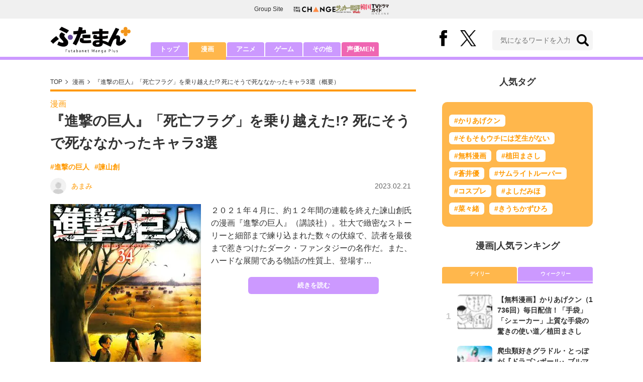

--- FILE ---
content_type: text/html; charset=utf-8
request_url: https://futaman.futabanet.jp/articles/-/123600
body_size: 11161
content:
<!DOCTYPE html>
<html lang="ja">
<head>
<meta charset="utf-8">
<meta http-equiv="X-UA-Compatible" content="IE=edge">
<title>『進撃の巨人』「死亡フラグ」を乗り越えた!? 死にそうで死ななかったキャラ3選 | 概要 | 漫画 | 最新コラム | ふたまん＋</title>
<meta name="description" content="２０２１年４月に、約１２年間の連載を終えた諫山創氏の漫画『進撃の巨人』（講談社）。壮大で緻密なストーリーと細部まで練り込まれた数々の伏線で、読者を最後まで惹きつけたダーク・ファンタジーの名作だ。また、ハードな展開である物語の性質上、登場す…">
<meta name="keywords" content="進撃の巨人,諫山創">
<meta property="fb:app_id" content="585026022238385">
<meta property="fb:pages" content="100114431418373">
<meta property="og:locale" content="ja_JP">
<meta property="og:site_name" content="ふたまん＋">
<meta property="og:url" content="https://futaman.futabanet.jp/articles/-/123600">
<meta property="og:type" content="article">
<meta property="og:title" content="『進撃の巨人』「死亡フラグ」を乗り越えた!? 死にそうで死ななかったキャラ3選 | 概要 | 漫画 | 最新コラム | ふたまん＋">
<meta property="og:image" content="https://futaman.ismcdn.jp/mwimgs/f/1/1200wm/img_f1de4fdbadfafc545b51f40edcb1b006190492.jpg">
<meta property="og:description" content="２０２１年４月に、約１２年間の連載を終えた諫山創氏の漫画『進撃の巨人』（講談社）。壮大で緻密なストーリーと細部まで練り込まれた数々の伏線で、読者を最後まで惹きつけたダーク・ファンタジーの名作だ。また、ハードな展開である物語の性質上、登場す…">
<meta property="article:publisher" content="https://www.facebook.com/futamanplus">
<meta name="author" content="あまみ">
<meta name="twitter:card" content="summary_large_image">
<meta name="twitter:site" content="@futamanplus">
<meta name="twitter:domain" content="futaman.futabanet.jp">
<meta name="twitter:image" content="https://futaman.ismcdn.jp/mwimgs/f/1/1200wm/img_f1de4fdbadfafc545b51f40edcb1b006190492.jpg">
<meta name="robots" content="max-image-preview:large">
<meta name="theme-color" content="#cc99ff">

<meta name="cXenseParse:articleid" content="123600">
<meta name="cXenseParse:author" content="あまみ">
<meta name="cXenseParse:url" content="https://futaman.futabanet.jp/articles/-/123600">
<meta name="cXenseParse:ftb-author" content="あまみ">
<meta name="cXenseParse:ftb-article-type" content="ティザー">
<meta name="cXenseParse:ftb-tag" content="進撃の巨人,諫山創" data-separator=",">
<meta name="cXenseParse:ftb-series" content="最新コラム">
<meta property="article:published_time" content="2023-02-21T18:00:00+09:00">
<meta property="article:modified_time" content="2023-02-21T22:35:57+09:00">
<meta name="cXenseParse:ftb-main-genre" content="漫画">
<meta name="cXenseParse:pageclass" content="article">

<link rel="preconnect" href="https://futaman.ismcdn.jp" crossorigin>
<link rel="preconnect" href="https://code.jquery.com" crossorigin>
<link rel="preconnect" href="https://www.google-analytics.com" crossorigin>
<link rel="preconnect" href="https://www.googletagmanager.com" crossorigin>
<link rel="preload" as="image" href="https://futaman.ismcdn.jp/common/images/futaman/header_logo.png?rd=202507301704">
<link rel="preload" as="image" href="https://futaman.ismcdn.jp/mwimgs/f/1/300wm/img_f1de4fdbadfafc545b51f40edcb1b006190492.jpg" imagesrcset="https://futaman.ismcdn.jp/mwimgs/f/1/300wm/img_f1de4fdbadfafc545b51f40edcb1b006190492.jpg 1x, https://futaman.ismcdn.jp/mwimgs/f/1/600wm/img_f1de4fdbadfafc545b51f40edcb1b006190492.jpg 2x">

<link rel="alternate" type="application/rss+xml" title="RSS | ふたまん＋" href="https://futaman.futabanet.jp/list/feed/rss4futaman">
<link rel="shortcut icon" type="image/vnd.microsoft.icon" href="https://futaman.futabanet.jp/common/images/futaman/favicon.ico">
<link rel="apple-touch-icon-precomposed" href="https://futaman.ismcdn.jp/common/images/futaman/apple-touch-icon.png">
<link rel="stylesheet" href="https://futaman.ismcdn.jp/resources/futaman/css/pc/shared.css?rd=202507301704">
<link rel="stylesheet" href="https://futaman.ismcdn.jp/resources/futaman/css/pc/leafs.css?rd=202507301704">
<link rel="manifest" href="/manifest.json">
<link rel="canonical" href="https://futaman.futabanet.jp/articles/-/123600">

<script type="application/javascript" src="//anymind360.com/js/17902/ats.js"></script>
<script src="https://code.jquery.com/jquery-3.4.1.min.js" integrity="sha256-CSXorXvZcTkaix6Yvo6HppcZGetbYMGWSFlBw8HfCJo=" crossorigin="anonymous"></script>
<script src="https://futaman.ismcdn.jp/resources/futaman/js/lib/ofi.min.js" defer></script>
<script src="https://futaman.ismcdn.jp/resources/futaman/js/lib/lozad.min.js" defer></script>
<script>
dataLayer = [{
  distributor: "MediaWeaver",
  lastPage: "no",
  articleID: "123600",
  pubDate: "2023/02/21",
  media: "ふたまん＋",
  mainGenre: "漫画",
  genre: "",
  series: "最新コラム",
  articleType: "ティザー"
}];
</script>
<!-- Google Tag Manager -->
<script>(function(w,d,s,l,i){w[l]=w[l]||[];w[l].push({'gtm.start':
new Date().getTime(),event:'gtm.js'});var f=d.getElementsByTagName(s)[0],
j=d.createElement(s),dl=l!='dataLayer'?'&l='+l:'';j.async=true;j.src=
'https://www.googletagmanager.com/gtm.js?id='+i+dl;f.parentNode.insertBefore(j,f);
})(window,document,'script','dataLayer','GTM-58ML4CX');</script>
<!-- End Google Tag Manager -->

<script async src="https://securepubads.g.doubleclick.net/tag/js/gpt.js"></script>
<script>
var googletag = googletag || {};
googletag.cmd = googletag.cmd || [];
googletag.cmd.push(function() {
  googletag.pubads().setTargeting('category','manga');
  googletag.pubads().setTargeting('articleId','123600');
  googletag.pubads().setTargeting('display','article');
  googletag.pubads().disableInitialLoad();
  googletag.pubads().enableSingleRequest();
  googletag.pubads().collapseEmptyDivs();
  googletag.enableServices();
});
</script>
<script data-sdk="l/1.1.10" data-cfasync="false" nowprocket src="https://html-load.com/loader.min.js" charset="UTF-8"></script>
<script nowprocket>(function(){function t(o,e){const r=n();return(t=function(t,n){return r[t-=309]})(o,e)}function n(){const t=["style","792872oOmMCL","documentElement","title","querySelectorAll","localStorage","name","VGhlcmUgd2FzIGEgcHJvYmxlbSBsb2FkaW5nIHRoZSBwYWdlLiBQbGVhc2UgY2xpY2sgT0sgdG8gbGVhcm4gbW9yZS4=","282786fMMJDo","loader-check","Cannot find currentScript","reload","textContent","charCodeAt","as_","&url=","script","map","loader_light","recovery","text","315540RTyVlu","last_bfa_at","split","href","length","&domain=","Script not found",'/loader.min.js"]',"from","none","width","width: 100vw; height: 100vh; z-index: 2147483647; position: fixed; left: 0; top: 0;","https://report.error-report.com/modal?eventId=&error=Vml0YWwgQVBJIGJsb2NrZWQ%3D&domain=","connection","https://error-report.com/report","querySelector","https://report.error-report.com/modal?eventId=","rtt","POST","87706KyRVLS","contains","src","height","close-error-report","error","Failed to load script: ",'script[src*="//',"3nLwbiH","/loader.min.js","append","hostname","outerHTML","&error=","onLine","setItem","addEventListener","btoa","setAttribute","toString","appendChild","display","searchParams","location","check","https://","type","currentScript","concat","148728JJjXGq","iframe","21QNapZW","data","createElement","link,style","Fallback Failed","_fa_","forEach","as_index","105042KWystp","getComputedStyle","host","value","removeEventListener","now","url","write","attributes","getBoundingClientRect","message","975180lrCXsz","as_modal_loaded","remove","https://report.error-report.com/modal?eventId=&error="];return(n=function(){return t})()}(function(){const o=t,e=n();for(;;)try{if(102011===parseInt(o(360))/1+parseInt(o(321))/2+parseInt(o(329))/3*(-parseInt(o(376))/4)+parseInt(o(371))/5+parseInt(o(383))/6+-parseInt(o(352))/7*(parseInt(o(350))/8)+-parseInt(o(396))/9)break;e.push(e.shift())}catch(t){e.push(e.shift())}})(),(()=>{"use strict";const n=t,o=n=>{const o=t;let e=0;for(let t=0,r=n[o(400)];t<r;t++)e=(e<<5)-e+n[o(388)](t),e|=0;return e},e=class{static[n(345)](){const t=n;var e,r;let c=arguments[t(400)]>0&&void 0!==arguments[0]?arguments[0]:t(394),a=!(arguments[t(400)]>1&&void 0!==arguments[1])||arguments[1];const i=Date[t(365)](),s=i-i%864e5,l=s-864e5,d=s+864e5,u=t(389)+o(c+"_"+s),w=t(389)+o(c+"_"+l),h=t(389)+o(c+"_"+d);return u!==w&&u!==h&&w!==h&&!(null!==(e=null!==(r=window[u])&&void 0!==r?r:window[w])&&void 0!==e?e:window[h])&&(a&&(window[u]=!0,window[w]=!0,window[h]=!0),!0)}};function r(o,e){const r=n;try{window[r(380)][r(336)](window[r(344)][r(362)]+r(357)+btoa(r(397)),Date[r(365)]()[r(340)]())}catch(t){}try{!async function(n,o){const e=r;try{if(await async function(){const n=t;try{if(await async function(){const n=t;if(!navigator[n(335)])return!0;try{await fetch(location[n(399)])}catch(t){return!0}return!1}())return!0;try{if(navigator[n(315)][n(319)]>1e3)return!0}catch(t){}return!1}catch(t){return!1}}())return;const r=await async function(n){const o=t;try{const t=new URL(o(316));t[o(343)][o(331)](o(347),o(393)),t[o(343)][o(331)](o(378),""),t[o(343)][o(331)](o(370),n),t[o(343)][o(331)](o(366),location[o(399)]);const e=await fetch(t[o(399)],{method:o(320)});return await e[o(395)]()}catch(t){return o(326)}}(n);document[e(379)](e(355))[e(358)]((t=>{const n=e;t[n(373)](),t[n(387)]=""}));let a=!1;window[e(337)](e(370),(t=>{const n=e;n(372)===t[n(353)]&&(a=!0)}));const i=document[e(354)](e(351));i[e(323)]=e(318)[e(349)](r,e(334))[e(349)](btoa(n),e(401))[e(349)](o,e(390))[e(349)](btoa(location[e(399)])),i[e(339)](e(375),e(313)),document[e(377)][e(341)](i);const s=t=>{const n=e;n(325)===t[n(353)]&&(i[n(373)](),window[n(364)](n(370),s))};window[e(337)](e(370),s);const l=()=>{const t=e,n=i[t(369)]();return t(311)!==window[t(361)](i)[t(342)]&&0!==n[t(312)]&&0!==n[t(324)]};let d=!1;const u=setInterval((()=>{if(!document[e(322)](i))return clearInterval(u);l()||d||(clearInterval(u),d=!0,c(n,o))}),1e3);setTimeout((()=>{a||d||(d=!0,c(n,o))}),3e3)}catch(t){c(n,o)}}(o,e)}catch(t){c(o,e)}}function c(t,o){const e=n;try{const n=atob(e(382));confirm(n)?location[e(399)]=e(374)[e(349)](btoa(t),e(401))[e(349)](o,e(390))[e(349)](btoa(location[e(399)])):location[e(386)]()}catch(t){location[e(399)]=e(314)[e(349)](o)}}(()=>{const t=n,o=n=>t(327)[t(349)](n);let c="";try{var a,i;null===(a=document[t(348)])||void 0===a||a[t(373)]();const n=null!==(i=function(){const n=t,o=n(359)+window[n(338)](window[n(344)][n(332)]);return window[o]}())&&void 0!==i?i:0;if(!e[t(345)](t(384),!1))return;const s="html-load.com,fb.html-load.com,content-loader.com,fb.content-loader.com"[t(398)](",");c=s[0];const l=document[t(317)](t(328)[t(349)](s[n],t(309)));if(!l)throw new Error(t(402));const d=Array[t(310)](l[t(368)])[t(392)]((n=>({name:n[t(381)],value:n[t(363)]})));if(n+1<s[t(400)])return function(n,o){const e=t,r=e(359)+window[e(338)](window[e(344)][e(332)]);window[r]=o}(0,n+1),void function(n,o){const e=t;var r;const c=document[e(354)](e(391));o[e(358)]((t=>{const n=e;let{name:o,value:r}=t;return c[n(339)](o,r)})),c[e(339)](e(323),e(346)[e(349)](n,e(330))),document[e(367)](c[e(333)]);const a=null===(r=document[e(348)])||void 0===r?void 0:r[e(333)];if(!a)throw new Error(e(385));document[e(367)](a)}(s[n+1],d);r(o(t(356)),c)}catch(n){try{n=n[t(340)]()}catch(t){}r(o(n),c)}})()})();})();</script>

<script src="//kitchen.juicer.cc/?color=pewMVZEHU/w=" async></script>
</head>
<body>
<!-- Google Tag Manager (noscript) -->
<noscript><iframe src="https://www.googletagmanager.com/ns.html?id=GTM-58ML4CX"
height="0" width="0" style="display:none;visibility:hidden"></iframe></noscript>
<!-- End Google Tag Manager (noscript) --><script type="application/ld+json">
[{
 "@context":"http://schema.org",
 "@type":"WebSite",
 "name":"ふたまん＋",
 "url" : "https://futaman.futabanet.jp",
 "sameAs" : ["https://www.facebook.com/futamanplus/", "https://twitter.com/futamanplus"],
 "potentialAction": {
 "@type": "SearchAction",
 "target": "https://futaman.futabanet.jp/list/search?fulltext={fulltext}",
 "query-input":"required name=fulltext"}
},{
  "@context": "http://schema.org",
  "@type": "SiteNavigationElement",
  "url": ["/","/list/manga","/list/anime","/list/game","/list/other"]
},{
  "@context": "http://schema.org",
  "@type": "Organization",
  "url": "https://futaman.futabanet.jp",
  "logo": "https://futaman.futabanet.jp/common/images/icons/icon-1600x900.jpg"
},{
 "@context":"http://schema.org",
 "@type":"BreadcrumbList",
 "itemListElement":[
  {"@type":"ListItem","position":1,"item":{"@id":"https://futaman.futabanet.jp/","name":"ふたまん＋ トップ"}},
  {"@type":"ListItem","position":2,"item":{"@id":"https://futaman.futabanet.jp/list/manga/latest","name":"漫画"}},
  {"@type":"ListItem","position":3,"item":{"@id":"https://futaman.futabanet.jp/articles/-/123600","name":"『進撃の巨人』「死亡フラグ」を乗り越えた!? 死にそうで死ななかったキャラ3選"}}
 ]
},{
 "@context":"http://schema.org",
 "@type":"NewsArticle",
 "mainEntityOfPage":{"@type":"WebPage","@id":"https://futaman.futabanet.jp/articles/-/123600"},
 "headline":"『進撃の巨人』「死亡フラグ」を乗り越えた!? 死にそうで死ななかったキャラ3選",
 "image":{"@type":"ImageObject","url":"https://futaman.ismcdn.jp/mwimgs/f/1/1200wm/img_f1de4fdbadfafc545b51f40edcb1b006190492.jpg","width":"1000","height":"1500"},
 "datePublished":"2023-02-21T18:00:00+09:00",
 "dateModified":"2023-02-21T22:35:57+09:00",
 "author":{"@type":"Person","name":"あまみ","url":"https://futaman.futabanet.jp/list/author/あまみ"},
 "description":"２０２１年４月に、約１２年間の連載を終えた諫山創氏の漫画『進撃の巨人』（講談社）。壮大で緻密なストーリーと細部まで練り込まれた数々の伏線で、読者を最後まで惹きつけたダーク・ファンタジーの名作だ。また…",
 "publisher":{"@type":"Organization","name":"ふたまん＋","logo":{"@type":"ImageObject","url":"https://futaman.futabanet.jp/common/images/icons/amp_futaman.jpg","width":"600","height":"60"}}
}]
</script>

<div class="l-wrapper">
<header class="l-header">
  <div class="g-header-groupes">
    <div class="g-header-groupes__headline">Group Site</div>
    <div class="g-header-groupes__list">
      <div class="g-header-groupes__item">
        <a href="https://futabasha-change.com/" class="g-header-groupes__link" target="_blank" rel="noopener" aria-label="双葉社 THE CHANGEを開く">
          <img src="https://futaman.ismcdn.jp/common/images/futaman/futaba-logo-change.svg" width="84" height="11" class="" alt="" loading="eager" >
        </a>
      </div>
      <div class="g-header-groupes__item">
        <a href="https://soccerhihyo.futabanet.jp/" class="g-header-groupes__link" target="_blank" rel="noopener" aria-label="サッカー批評Webを開く">
          <img src="https://futaman.ismcdn.jp/common/images/futaman/futaba-logo_soccer.svg" width="49" height="18" class="" alt="" loading="eager" >
        </a>
      </div>
      <div class="g-header-groupes__item">
        <a href="https://futabanet.jp/kankoku-tvguide" class="g-header-groupes__link" target="_blank" rel="noopener" aria-label="韓国TVドラマガイド ONLINEを開く">
          <img src="https://futaman.ismcdn.jp/common/images/futaman/futaba-logo_kankoku.svg" width="57" height="17" class="" alt="" loading="eager" >
        </a>
      </div>
    </div>
  </div>
  <div class="header">
    <div class="header__inner">
      <div class="header__inner-l">
          <div class="header__logo"><a href="/"><img src="https://futaman.ismcdn.jp/common/images/futaman/header_logo.png" width="160" height="54" class="" alt="ふたまん＋" loading="eager" ></a></div>
      </div>
      <div class="header__inner-r">
        <div class="header__sns">
          <div class="header__snsItem fb"><a href="https://www.facebook.com/futamanplus" target="_blank" class="--blank" rel="noopener"><img src="https://futaman.ismcdn.jp/common/images/futaman/icon_fb.svg" width="15" height="32" class="" alt="facebook" loading="eager" ></a></div>
          <div class="header__snsItem twitter"><a href="https://twitter.com/futamanplus" target="_blank" class="--blank" rel="noopener"><img src="https://futaman.ismcdn.jp/common/images/futaman/icon_x-b.svg" width="32" height="33" class="" alt="x" loading="eager" ></a></div>
        </div>
        <div class="header__search">
          <form class="header__search-form" action="/list/search" method="get">
            <input type="search" name="fulltext" required placeholder="気になるワードを入力">
            <button type="submit"></button>
          </form>
        </div>
      </div>
    <!-- /header__inner --></div>
    <nav class="header-nav">
      <ul class="header-nav__list">
        <li class="header-nav__item"><a href="/">トップ</a></li>
        <li class="header-nav__item is-current"><a href="/list/manga">漫画</a></li>
        <li class="header-nav__item"><a href="/list/anime">アニメ</a></li>
        <li class="header-nav__item"><a href="/list/game">ゲーム</a></li>
        <li class="header-nav__item"><a href="/list/other">その他</a></li>
        <li class="header-nav__item --seiyumen"><a href="/list/seiyumen">声優MEN</a></li>
      </ul>
    </nav>
  <!-- /header --></div>
  <div class="header__bottom-line"></div>
</header>
<div class="l-contents">
<div class="l-contents-inner">
<main class="l-main">
<div class="m-breadcrumb">
  <ul class="m-breadcrumb__list">
    <li class="m-breadcrumb__item"><a href="/">TOP</a></li>
    <li class="m-breadcrumb__item"><a href="/list/manga/latest">漫画</a></li>
      <li class="m-breadcrumb__item"><a href="/articles/-/123600">『進撃の巨人』「死亡フラグ」を乗り越えた!? 死にそうで死ななかったキャラ3選（概要）</a></li>
  </ul>
</div>
<article class="article">
<header class="article-header">
    <div class="article-header-tag"><a href="/list/manga/latest" class="u-orange">漫画</a></div>
  <h1 class="article-header__ttl">『進撃の巨人』「死亡フラグ」を乗り越えた!? 死にそうで死ななかったキャラ3選</h1>
<ul class="m-article-tag-list">
    <li class="m-article-tag-list__item"><a href="/list/tag/%E9%80%B2%E6%92%83%E3%81%AE%E5%B7%A8%E4%BA%BA">#進撃の巨人</a></li>
    <li class="m-article-tag-list__item"><a href="/list/tag/%E8%AB%AB%E5%B1%B1%E5%89%B5">#諫山創</a></li>
</ul>
    <div class="article-header-info">
      <div class="article-header-info--left">
        <a href="/list/author/%E3%81%82%E3%81%BE%E3%81%BF" class="article-header-info__author">
          <div class="article-header-info__authorImg  u-bd-r50">
            <img src="https://futaman.ismcdn.jp/mwimgs/7/9/32wm/img_790548f487c937f9faea16913c031ed91430.png" srcset="https://futaman.ismcdn.jp/mwimgs/7/9/32wm/img_790548f487c937f9faea16913c031ed91430.png 1x,https://futaman.ismcdn.jp/mwimgs/7/9/64wm/img_790548f487c937f9faea16913c031ed91430.png 2x" width="32" height="32" class="u-bd-r6" alt="あまみ" loading="lazy" >
          </div>
          <div class="article-header-info__authorName">あまみ</div>
        </a>
      </div>
      <div class="article-header-info--right">
        <div class="article-header-info__date u-gray">2023.02.21</div>
      </div>
    <!-- /article-header-info --></div>
</header>
<div class="article-teaser">
<div class="article-teaser__img">
  <figure>
    <a href="/articles/-/123600?page=1">
      <img src="https://futaman.ismcdn.jp/mwimgs/f/1/300wm/img_f1de4fdbadfafc545b51f40edcb1b006190492.jpg" srcset="https://futaman.ismcdn.jp/mwimgs/f/1/300wm/img_f1de4fdbadfafc545b51f40edcb1b006190492.jpg 1x,https://futaman.ismcdn.jp/mwimgs/f/1/600wm/img_f1de4fdbadfafc545b51f40edcb1b006190492.jpg 2x" width="300" height="450" class="" alt="『進撃の巨人』「死亡フラグ」を乗り越えた!? 死にそうで死ななかったキャラ3選の画像" loading="eager"  fetchpriority="high">
    </a>
      <figcaption>講談社コミックス『進撃の巨人』第34巻（講談社）</figcaption>
  </figure>
</div>
<div class="article-teaser__body">
  <p class="article-teaser__summary">２０２１年４月に、約１２年間の連載を終えた諫山創氏の漫画『進撃の巨人』（講談社）。壮大で緻密なストーリーと細部まで練り込まれた数々の伏線で、読者を最後まで惹きつけたダーク・ファンタジーの名作だ。また、ハードな展開である物語の性質上、登場す…</p>
  <div class="article-teaser__more-btn">
    <a href="/articles/-/123600?page=1" class="c-btn purple u-bd-r6 size-m">続きを読む</a>
  </div>
</div>
</div>

<div class="article-sns">
  <ul class="article-sns__list">
    <li class="article-sns__item twitter"><a rel="nofollow" href="https://twitter.com/intent/tweet?text=『進撃の巨人』「死亡フラグ」を乗り越えた!? 死にそうで死ななかったキャラ3選&url=https://futaman.futabanet.jp/articles/-/123600&hashtags=%E3%81%B5%E3%81%9F%E3%81%BE%E3%82%93%E3%83%97%E3%83%A9%E3%82%B9" target="_blank"><i><img src="https://futaman.ismcdn.jp/common/images/futaman/icon_x-w.svg" width="14" height="14" class="" alt="" loading="lazy" ></i>ポスト</a></li>
    <li class="article-sns__item facebook"><a href="https://www.facebook.com/sharer/sharer.php?u=https://futaman.futabanet.jp/articles/-/123600" target="_blank"><i><img src="https://futaman.ismcdn.jp/common/images/futaman/icon_facebook.svg" width="14" height="14" class="" alt="" loading="lazy" ></i>シェア</a></li>
    <li class="article-sns__item line"><a href="https://social-plugins.line.me/lineit/share?url=https%3A%2F%2Ffutaman.futabanet.jp%2Farticles%2F-%2F123600"><i><img src="https://futaman.ismcdn.jp/common/images/futaman/icon_line.svg" width="15" height="14" class="" alt="line" loading="lazy" ></i>LINEで送る</a></li>
  </ul>
</div>
<div id="article-content"></div>
</article>

</main>
<aside class="l-sub">
<div class="popular-tag u-mb-24">
  <div class="m-headline u-ta-center">人気タグ</div>
  <div class="popular-tag__inner">
    <ul class="popular-tag__list">
      <li class="popular-tag__item"><a href="/list/tag/%E3%81%8B%E3%82%8A%E3%81%82%E3%81%92%E3%82%AF%E3%83%B3" title="かりあげクンの記事一覧">#かりあげクン</a></li>
      <li class="popular-tag__item"><a href="/list/tag/%E3%81%9D%E3%82%82%E3%81%9D%E3%82%82%E3%82%A6%E3%83%81%E3%81%AB%E3%81%AF%E8%8A%9D%E7%94%9F%E3%81%8C%E3%81%AA%E3%81%84" title="そもそもウチには芝生がないの記事一覧">#そもそもウチには芝生がない</a></li>
      <li class="popular-tag__item"><a href="/list/tag/%E7%84%A1%E6%96%99%E6%BC%AB%E7%94%BB" title="無料漫画の記事一覧">#無料漫画</a></li>
      <li class="popular-tag__item"><a href="/list/tag/%E6%A4%8D%E7%94%B0%E3%81%BE%E3%81%95%E3%81%97" title="植田まさしの記事一覧">#植田まさし</a></li>
      <li class="popular-tag__item"><a href="/list/tag/%E8%92%BC%E4%BA%95%E5%84%AA" title="蒼井優の記事一覧">#蒼井優</a></li>
      <li class="popular-tag__item"><a href="/list/tag/%E3%82%B5%E3%83%A0%E3%83%A9%E3%82%A4%E3%83%88%E3%83%AB%E3%83%BC%E3%83%91%E3%83%BC" title="サムライトルーパーの記事一覧">#サムライトルーパー</a></li>
      <li class="popular-tag__item"><a href="/list/tag/%E3%82%B3%E3%82%B9%E3%83%97%E3%83%AC" title="コスプレの記事一覧">#コスプレ</a></li>
      <li class="popular-tag__item"><a href="/list/tag/%E3%82%88%E3%81%97%E3%81%A0%E3%81%BF%E3%81%BB" title="よしだみほの記事一覧">#よしだみほ</a></li>
      <li class="popular-tag__item"><a href="/list/tag/%E8%8F%9C%E3%80%85%E7%B7%92" title="菜々緒の記事一覧">#菜々緒</a></li>
      <li class="popular-tag__item"><a href="/list/tag/%E3%81%8D%E3%81%86%E3%81%A1%E3%81%8B%E3%81%9A%E3%81%B2%E3%82%8D" title="きうちかずひろの記事一覧">#きうちかずひろ</a></li>
    </ul>
  </div>
<!-- /popular-tag --></div>
<div class="m-headline u-ta-center">漫画<span class="c-pertition">|</span>人気ランキング</div>
<div class="sub-ranking u-mb-24">
  <input type="radio" name="sub-ranking" id="sub-ranking1" checked>
  <input type="radio" name="sub-ranking" id="sub-ranking2">
  <div class="ranking-btn">
    <div class="ranking-btn__item"><label for="sub-ranking1">デイリー</label></div>
    <div class="ranking-btn__item"><label for="sub-ranking2">ウィークリー</label></div>
  </div>
  <hr>
  <div class="ranking-unit">
    <div class="ranking-unit__list u-mb-24 daily">
      <a href="/articles/-/130286" class="ranking-unit__item">
        <div class="ranking-unit__img u-img-70 u-bd-r6"><img src="https://futaman.ismcdn.jp/mwimgs/9/e/70wm/img_9e7254f4c71626aeee6c5c36a9e8fa2e146683.png" srcset="https://futaman.ismcdn.jp/mwimgs/9/e/70wm/img_9e7254f4c71626aeee6c5c36a9e8fa2e146683.png 1x,https://futaman.ismcdn.jp/mwimgs/9/e/140wm/img_9e7254f4c71626aeee6c5c36a9e8fa2e146683.png 2x" width="70" height="48" class="u-bd-r6" alt="【無料漫画】かりあげクン（1736回）毎日配信！「手袋」「シェーカー」上質な手袋の驚きの使い道／植田まさし" loading="lazy" ></div>
        <div class="ranking-unit__body">
          <div class="ranking-unit__ttl">【無料漫画】かりあげクン（1736回）毎日配信！「手袋」「シェーカー」上質な手袋の驚きの使い道／植田まさし</div>
        </div>
      </a>
      <a href="/articles/-/130253" class="ranking-unit__item">
        <div class="ranking-unit__img u-img-70 u-bd-r6"><img src="https://futaman.ismcdn.jp/mwimgs/f/a/70wm/img_faad084268c90bb6979faac3372c7e04700637.jpg" srcset="https://futaman.ismcdn.jp/mwimgs/f/a/70wm/img_faad084268c90bb6979faac3372c7e04700637.jpg 1x,https://futaman.ismcdn.jp/mwimgs/f/a/140wm/img_faad084268c90bb6979faac3372c7e04700637.jpg 2x" width="70" height="46" class="u-bd-r6" alt="爬虫類好きグラドル・とっぽが『ドラゴンボール』ブルマの「伝説的シーン」をコスプレ再現！「ズボンが入らない」悩みを強みに" loading="lazy" ></div>
        <div class="ranking-unit__body">
          <div class="ranking-unit__ttl">爬虫類好きグラドル・とっぽが『ドラゴンボール』ブルマの「伝説的シーン」をコスプレ再現！「ズボンが入らない」悩みを強みに</div>
        </div>
      </a>
      <a href="/articles/-/130273" class="ranking-unit__item">
        <div class="ranking-unit__img u-img-70 u-bd-r6"><img src="https://futaman.ismcdn.jp/mwimgs/6/2/70wm/img_625e9dffe1168ebd418ccf5251c546fa130235.jpg" srcset="https://futaman.ismcdn.jp/mwimgs/6/2/70wm/img_625e9dffe1168ebd418ccf5251c546fa130235.jpg 1x,https://futaman.ismcdn.jp/mwimgs/6/2/140wm/img_625e9dffe1168ebd418ccf5251c546fa130235.jpg 2x" width="70" height="107" class="u-bd-r6" alt="『はじめの一歩』一歩が引退したのはなぜ？ その後の活動＆復帰説が囁かれる理由を考察してみた" loading="lazy" ></div>
        <div class="ranking-unit__body">
          <div class="ranking-unit__ttl">『はじめの一歩』一歩が引退したのはなぜ？ その後の活動＆復帰説が囁かれる理由を考察してみた</div>
        </div>
      </a>
      <a href="/articles/-/130285" class="ranking-unit__item">
        <div class="ranking-unit__img u-img-70 u-bd-r6"><img src="https://futaman.ismcdn.jp/mwimgs/1/f/70wm/img_1f11fb9428bdd33978de34bbca04c217123034.png" srcset="https://futaman.ismcdn.jp/mwimgs/1/f/70wm/img_1f11fb9428bdd33978de34bbca04c217123034.png 1x,https://futaman.ismcdn.jp/mwimgs/1/f/140wm/img_1f11fb9428bdd33978de34bbca04c217123034.png 2x" width="70" height="48" class="u-bd-r6" alt="【無料漫画】かりあげクン（1735回）毎日配信！「肩こり」「介抱どろぼう」お手頃すぎる疲労回復グッズ／植田まさし" loading="lazy" ></div>
        <div class="ranking-unit__body">
          <div class="ranking-unit__ttl">【無料漫画】かりあげクン（1735回）毎日配信！「肩こり」「介抱どろぼう」お手頃すぎる疲労回復グッズ／植田まさし</div>
        </div>
      </a>
      <a href="/articles/-/130284" class="ranking-unit__item">
        <div class="ranking-unit__img u-img-70 u-bd-r6"><img src="https://futaman.ismcdn.jp/mwimgs/3/b/70wm/img_3b8d8a2e33dca4fd36182d71c7971509136722.png" srcset="https://futaman.ismcdn.jp/mwimgs/3/b/70wm/img_3b8d8a2e33dca4fd36182d71c7971509136722.png 1x,https://futaman.ismcdn.jp/mwimgs/3/b/140wm/img_3b8d8a2e33dca4fd36182d71c7971509136722.png 2x" width="70" height="49" class="u-bd-r6" alt="【無料漫画】かりあげクン（1734回）毎日配信！「うす着」「手作り」若者が薄着でも平気なワケ／植田まさし" loading="lazy" ></div>
        <div class="ranking-unit__body">
          <div class="ranking-unit__ttl">【無料漫画】かりあげクン（1734回）毎日配信！「うす着」「手作り」若者が薄着でも平気なワケ／植田まさし</div>
        </div>
      </a>
      <a href="/articles/-/130305" class="ranking-unit__item">
        <div class="ranking-unit__img u-img-70 u-bd-r6"><img src="https://futaman.ismcdn.jp/mwimgs/5/a/70wm/img_5a392c46d51ace485025f02bf6614b471930772.jpg" srcset="https://futaman.ismcdn.jp/mwimgs/5/a/70wm/img_5a392c46d51ace485025f02bf6614b471930772.jpg 1x,https://futaman.ismcdn.jp/mwimgs/5/a/140wm/img_5a392c46d51ace485025f02bf6614b471930772.jpg 2x" width="70" height="52" class="u-bd-r6" alt="NHK朝ドラでお茶の間を魅了…その後民放ドラマに出演したイケメン俳優たちが「視聴者の心をつかんだ」ワケ" loading="lazy" ></div>
        <div class="ranking-unit__body">
          <div class="ranking-unit__ttl">NHK朝ドラでお茶の間を魅了…その後民放ドラマに出演したイケメン俳優たちが「視聴者の心をつかんだ」ワケ</div>
        </div>
      </a>
      <a href="/articles/-/129842" class="ranking-unit__item">
        <div class="ranking-unit__img u-img-70 u-bd-r6"><img src="https://futaman.ismcdn.jp/mwimgs/5/a/70wm/img_5a392c46d51ace485025f02bf6614b471930772.jpg" srcset="https://futaman.ismcdn.jp/mwimgs/5/a/70wm/img_5a392c46d51ace485025f02bf6614b471930772.jpg 1x,https://futaman.ismcdn.jp/mwimgs/5/a/140wm/img_5a392c46d51ace485025f02bf6614b471930772.jpg 2x" width="70" height="52" class="u-bd-r6" alt="ドラマ『じゃあ、あんたが作ってみろよ』危うい“モテ男子”ミナト役で注目！朝ドラ俳優「青木柚」の絶妙すぎる存在感" loading="lazy" ></div>
        <div class="ranking-unit__body">
          <div class="ranking-unit__ttl">ドラマ『じゃあ、あんたが作ってみろよ』危うい“モテ男子”ミナト役で注目！朝ドラ俳優「青木柚」の絶妙すぎる存在感</div>
        </div>
      </a>
      <a href="/articles/-/130293" class="ranking-unit__item">
        <div class="ranking-unit__img u-img-70 u-bd-r6"><img src="https://futaman.ismcdn.jp/mwimgs/0/a/70wm/img_0a50b6084e52a4a7bbaaff20e115888d50875.jpg" srcset="https://futaman.ismcdn.jp/mwimgs/0/a/70wm/img_0a50b6084e52a4a7bbaaff20e115888d50875.jpg 1x,https://futaman.ismcdn.jp/mwimgs/0/a/140wm/img_0a50b6084e52a4a7bbaaff20e115888d50875.jpg 2x" width="70" height="125" class="u-bd-r6" alt="ひょっとこ面を着けるのはなぜ？ 女性が登場しない理由は？『鬼滅の刃』鉄壁のシステムを誇る「刀鍛冶の里」の知られざる秘密" loading="lazy" ></div>
        <div class="ranking-unit__body">
          <div class="ranking-unit__ttl">ひょっとこ面を着けるのはなぜ？ 女性が登場しない理由は？『鬼滅の刃』鉄壁のシステムを誇る「刀鍛冶の里」の知られざる秘密</div>
        </div>
      </a>
      <a href="/articles/-/130283" class="ranking-unit__item">
        <div class="ranking-unit__img u-img-70 u-bd-r6"><img src="https://futaman.ismcdn.jp/mwimgs/4/8/70wm/img_48cfd4786bbb6d1c10d1534499bef304124428.png" srcset="https://futaman.ismcdn.jp/mwimgs/4/8/70wm/img_48cfd4786bbb6d1c10d1534499bef304124428.png 1x,https://futaman.ismcdn.jp/mwimgs/4/8/140wm/img_48cfd4786bbb6d1c10d1534499bef304124428.png 2x" width="70" height="49" class="u-bd-r6" alt="【無料漫画】かりあげクン（1733回）毎日配信！「マフラー」「うでずもう」虫食いを目立たなくする奇抜アイデア／植田まさし" loading="lazy" ></div>
        <div class="ranking-unit__body">
          <div class="ranking-unit__ttl">【無料漫画】かりあげクン（1733回）毎日配信！「マフラー」「うでずもう」虫食いを目立たなくする奇抜アイデア／植田まさし</div>
        </div>
      </a>
      <a href="/articles/-/130294" class="ranking-unit__item">
        <div class="ranking-unit__img u-img-70 u-bd-r6"><img src="https://futaman.ismcdn.jp/mwimgs/b/c/70wm/img_bcc03113bcfa42570adc3512cce82325101728.jpg" srcset="https://futaman.ismcdn.jp/mwimgs/b/c/70wm/img_bcc03113bcfa42570adc3512cce82325101728.jpg 1x,https://futaman.ismcdn.jp/mwimgs/b/c/140wm/img_bcc03113bcfa42570adc3512cce82325101728.jpg 2x" width="70" height="81" class="u-bd-r6" alt="『SLAM DUNK』絶望的な“怪我”から奇跡を呼んだ「3人のプレイヤー」赤木剛憲に流川楓、桜木花道も…" loading="lazy" ></div>
        <div class="ranking-unit__body">
          <div class="ranking-unit__ttl">『SLAM DUNK』絶望的な“怪我”から奇跡を呼んだ「3人のプレイヤー」赤木剛憲に流川楓、桜木花道も…</div>
        </div>
      </a>
      <div class="ranking__btn"><a href="/list/manga/ranking" class="c-btn purple u-bd-r6 size-l">ランキング一覧</a></div>
    </div>
    <div class="ranking-unit__list u-mb-24 weekly">
      <a href="/articles/-/130273" class="ranking-unit__item">
        <div class="ranking-unit__img u-img-70 u-bd-r6"><img src="https://futaman.ismcdn.jp/mwimgs/6/2/70wm/img_625e9dffe1168ebd418ccf5251c546fa130235.jpg" srcset="https://futaman.ismcdn.jp/mwimgs/6/2/70wm/img_625e9dffe1168ebd418ccf5251c546fa130235.jpg 1x,https://futaman.ismcdn.jp/mwimgs/6/2/140wm/img_625e9dffe1168ebd418ccf5251c546fa130235.jpg 2x" width="70" height="107" class="u-bd-r6" alt="『はじめの一歩』一歩が引退したのはなぜ？ その後の活動＆復帰説が囁かれる理由を考察してみた" loading="lazy" ></div>
        <div class="ranking-unit__body">
          <div class="ranking-unit__ttl">『はじめの一歩』一歩が引退したのはなぜ？ その後の活動＆復帰説が囁かれる理由を考察してみた</div>
        </div>
      </a>
      <a href="/articles/-/130280" class="ranking-unit__item">
        <div class="ranking-unit__img u-img-70 u-bd-r6"><img src="https://futaman.ismcdn.jp/mwimgs/6/b/70wm/img_6b12dcc12489373b88662c226519062f170492.png" srcset="https://futaman.ismcdn.jp/mwimgs/6/b/70wm/img_6b12dcc12489373b88662c226519062f170492.png 1x,https://futaman.ismcdn.jp/mwimgs/6/b/140wm/img_6b12dcc12489373b88662c226519062f170492.png 2x" width="70" height="49" class="u-bd-r6" alt="【無料漫画】かりあげクン（1730回）毎日配信！「登山靴」「火事」迷惑客に地味なイタズラ／植田まさし" loading="lazy" ></div>
        <div class="ranking-unit__body">
          <div class="ranking-unit__ttl">【無料漫画】かりあげクン（1730回）毎日配信！「登山靴」「火事」迷惑客に地味なイタズラ／植田まさし</div>
        </div>
      </a>
      <a href="/articles/-/130285" class="ranking-unit__item">
        <div class="ranking-unit__img u-img-70 u-bd-r6"><img src="https://futaman.ismcdn.jp/mwimgs/1/f/70wm/img_1f11fb9428bdd33978de34bbca04c217123034.png" srcset="https://futaman.ismcdn.jp/mwimgs/1/f/70wm/img_1f11fb9428bdd33978de34bbca04c217123034.png 1x,https://futaman.ismcdn.jp/mwimgs/1/f/140wm/img_1f11fb9428bdd33978de34bbca04c217123034.png 2x" width="70" height="48" class="u-bd-r6" alt="【無料漫画】かりあげクン（1735回）毎日配信！「肩こり」「介抱どろぼう」お手頃すぎる疲労回復グッズ／植田まさし" loading="lazy" ></div>
        <div class="ranking-unit__body">
          <div class="ranking-unit__ttl">【無料漫画】かりあげクン（1735回）毎日配信！「肩こり」「介抱どろぼう」お手頃すぎる疲労回復グッズ／植田まさし</div>
        </div>
      </a>
      <a href="/articles/-/130284" class="ranking-unit__item">
        <div class="ranking-unit__img u-img-70 u-bd-r6"><img src="https://futaman.ismcdn.jp/mwimgs/3/b/70wm/img_3b8d8a2e33dca4fd36182d71c7971509136722.png" srcset="https://futaman.ismcdn.jp/mwimgs/3/b/70wm/img_3b8d8a2e33dca4fd36182d71c7971509136722.png 1x,https://futaman.ismcdn.jp/mwimgs/3/b/140wm/img_3b8d8a2e33dca4fd36182d71c7971509136722.png 2x" width="70" height="49" class="u-bd-r6" alt="【無料漫画】かりあげクン（1734回）毎日配信！「うす着」「手作り」若者が薄着でも平気なワケ／植田まさし" loading="lazy" ></div>
        <div class="ranking-unit__body">
          <div class="ranking-unit__ttl">【無料漫画】かりあげクン（1734回）毎日配信！「うす着」「手作り」若者が薄着でも平気なワケ／植田まさし</div>
        </div>
      </a>
      <a href="/articles/-/130283" class="ranking-unit__item">
        <div class="ranking-unit__img u-img-70 u-bd-r6"><img src="https://futaman.ismcdn.jp/mwimgs/4/8/70wm/img_48cfd4786bbb6d1c10d1534499bef304124428.png" srcset="https://futaman.ismcdn.jp/mwimgs/4/8/70wm/img_48cfd4786bbb6d1c10d1534499bef304124428.png 1x,https://futaman.ismcdn.jp/mwimgs/4/8/140wm/img_48cfd4786bbb6d1c10d1534499bef304124428.png 2x" width="70" height="49" class="u-bd-r6" alt="【無料漫画】かりあげクン（1733回）毎日配信！「マフラー」「うでずもう」虫食いを目立たなくする奇抜アイデア／植田まさし" loading="lazy" ></div>
        <div class="ranking-unit__body">
          <div class="ranking-unit__ttl">【無料漫画】かりあげクン（1733回）毎日配信！「マフラー」「うでずもう」虫食いを目立たなくする奇抜アイデア／植田まさし</div>
        </div>
      </a>
      <a href="/articles/-/130281" class="ranking-unit__item">
        <div class="ranking-unit__img u-img-70 u-bd-r6"><img src="https://futaman.ismcdn.jp/mwimgs/8/6/70wm/img_86a621ddea0efa2440b444941d4b4658122924.png" srcset="https://futaman.ismcdn.jp/mwimgs/8/6/70wm/img_86a621ddea0efa2440b444941d4b4658122924.png 1x,https://futaman.ismcdn.jp/mwimgs/8/6/140wm/img_86a621ddea0efa2440b444941d4b4658122924.png 2x" width="70" height="49" class="u-bd-r6" alt="【無料漫画】かりあげクン（1731回）毎日配信！「ふえるカラス」「営業成績」カラスのせいで意外な被害が…!?／植田まさし" loading="lazy" ></div>
        <div class="ranking-unit__body">
          <div class="ranking-unit__ttl">【無料漫画】かりあげクン（1731回）毎日配信！「ふえるカラス」「営業成績」カラスのせいで意外な被害が…!?／植田まさし</div>
        </div>
      </a>
      <a href="/articles/-/130282" class="ranking-unit__item">
        <div class="ranking-unit__img u-img-70 u-bd-r6"><img src="https://futaman.ismcdn.jp/mwimgs/9/8/70wm/img_9855db9558de8630df44527ed53b007495544.png" srcset="https://futaman.ismcdn.jp/mwimgs/9/8/70wm/img_9855db9558de8630df44527ed53b007495544.png 1x,https://futaman.ismcdn.jp/mwimgs/9/8/140wm/img_9855db9558de8630df44527ed53b007495544.png 2x" width="70" height="49" class="u-bd-r6" alt="【無料漫画】かりあげクン（1732回）毎日配信！「老眼」「老後」書類を遠ざけてしまうワケとは…／植田まさし" loading="lazy" ></div>
        <div class="ranking-unit__body">
          <div class="ranking-unit__ttl">【無料漫画】かりあげクン（1732回）毎日配信！「老眼」「老後」書類を遠ざけてしまうワケとは…／植田まさし</div>
        </div>
      </a>
      <a href="/articles/-/130286" class="ranking-unit__item">
        <div class="ranking-unit__img u-img-70 u-bd-r6"><img src="https://futaman.ismcdn.jp/mwimgs/9/e/70wm/img_9e7254f4c71626aeee6c5c36a9e8fa2e146683.png" srcset="https://futaman.ismcdn.jp/mwimgs/9/e/70wm/img_9e7254f4c71626aeee6c5c36a9e8fa2e146683.png 1x,https://futaman.ismcdn.jp/mwimgs/9/e/140wm/img_9e7254f4c71626aeee6c5c36a9e8fa2e146683.png 2x" width="70" height="48" class="u-bd-r6" alt="【無料漫画】かりあげクン（1736回）毎日配信！「手袋」「シェーカー」上質な手袋の驚きの使い道／植田まさし" loading="lazy" ></div>
        <div class="ranking-unit__body">
          <div class="ranking-unit__ttl">【無料漫画】かりあげクン（1736回）毎日配信！「手袋」「シェーカー」上質な手袋の驚きの使い道／植田まさし</div>
        </div>
      </a>
      <a href="/articles/-/130258" class="ranking-unit__item">
        <div class="ranking-unit__img u-img-70 u-bd-r6"><img src="https://futaman.ismcdn.jp/mwimgs/c/a/70wm/img_cac00b11db4a5a7c8b02168d4e8fa235117005.png" srcset="https://futaman.ismcdn.jp/mwimgs/c/a/70wm/img_cac00b11db4a5a7c8b02168d4e8fa235117005.png 1x,https://futaman.ismcdn.jp/mwimgs/c/a/140wm/img_cac00b11db4a5a7c8b02168d4e8fa235117005.png 2x" width="70" height="49" class="u-bd-r6" alt="【無料漫画】かりあげクン（1729回）毎日配信！「推理小説」「テニス」刑事もののまさかの楽しみ方／植田まさし" loading="lazy" ></div>
        <div class="ranking-unit__body">
          <div class="ranking-unit__ttl">【無料漫画】かりあげクン（1729回）毎日配信！「推理小説」「テニス」刑事もののまさかの楽しみ方／植田まさし</div>
        </div>
      </a>
      <a href="/articles/-/130240" class="ranking-unit__item">
        <div class="ranking-unit__img u-img-70 u-bd-r6"><img src="https://futaman.ismcdn.jp/mwimgs/9/c/70wm/img_9c547acc0a03938207b6c57460048791197342.jpg" srcset="https://futaman.ismcdn.jp/mwimgs/9/c/70wm/img_9c547acc0a03938207b6c57460048791197342.jpg 1x,https://futaman.ismcdn.jp/mwimgs/9/c/140wm/img_9c547acc0a03938207b6c57460048791197342.jpg 2x" width="70" height="98" class="u-bd-r6" alt="伝説のヤンキー漫画『特攻の拓』 来栖、武丸、天羽…何でもアリ条件での「作中最強キャラ」はいったい誰なのか" loading="lazy" ></div>
        <div class="ranking-unit__body">
          <div class="ranking-unit__ttl">伝説のヤンキー漫画『特攻の拓』 来栖、武丸、天羽…何でもアリ条件での「作中最強キャラ」はいったい誰なのか</div>
        </div>
      </a>
      <div class="ranking__btn"><a href="/list/manga/ranking" class="c-btn purple u-bd-r6 size-l">ランキング一覧</a></div>
    </div>
  <!-- /.ranking-unit --></div>
<!-- /.ranking --></div>
<div class="m-side-banner">
  <div class="m-side-banner__img">
    <a href="https://manga-action.futabanet.jp/?utm_source=futaman&utm_medium=referral&utm_campaign=rightcolumn" class="m-side-banner__link" target="_blank">
      <img src="https://futaman.ismcdn.jp/mwimgs/7/c/300wm/img_7cb43fa6409c6549f9ae56b45a1c1006115004.jpg" srcset="https://futaman.ismcdn.jp/mwimgs/7/c/300wm/img_7cb43fa6409c6549f9ae56b45a1c1006115004.jpg 1x,https://futaman.ismcdn.jp/mwimgs/7/c/600wm/img_7cb43fa6409c6549f9ae56b45a1c1006115004.jpg 2x" width="300" height="157" class="" alt="漫画アクションポータル" loading="lazy" >
    </a>
  </div>
</div>
<div class="m-side-banner">
  <div class="m-side-banner__img --no-bd">
    <a href="https://manga-shinchan.com/" target="_blank" class="m-side-banner__link">
      <img src="https://futaman.ismcdn.jp/mwimgs/a/3/300wm/img_a3c9ee8050808b023aa0fe3304c98df6324556.jpg" srcset="https://futaman.ismcdn.jp/mwimgs/a/3/300wm/img_a3c9ee8050808b023aa0fe3304c98df6324556.jpg 1x,https://futaman.ismcdn.jp/mwimgs/a/3/600wm/img_a3c9ee8050808b023aa0fe3304c98df6324556.jpg 2x" width="300" height="185" class="" alt="まんがクレヨンしんちゃん.com" loading="eager"  fetchpriority="high">
    </a>
  </div>
</div>
</aside>
</div>
</div>
<div class="c-to-top js-page-top">
  <div class="to-top js-to-top"><img src="https://futaman.ismcdn.jp/common/images/futaman/pagetop.png" width="" height="" class="" alt="" loading="lazy" ></div>
  <a class="to-home" href="/"><img src="https://futaman.ismcdn.jp/common/images/futaman/backtohome.png" width="" height="" class="" alt="" loading="lazy" ></a>
</div>
<footer class="l-footer">
  <div class="footer">
    <div class="footer__inner">
      <div class="footer__logo"><a href="/"><img src="https://futaman.ismcdn.jp/common/images/futaman/header_logo.png" width="160" height="53" class="" alt="ふたまん＋" loading="lazy" ></a></div>
    </div>
    <hr class="footer__partition">
    <div class="footer__inner">
      <ul class="footer-brand-list">
        <li class="footer-brand-list__item">
          <a href="https://manga-shinchan.com/" target="_blank" rel="noopener" class="footer-brand-list__link" aria-label="まんがクレヨンしんちゃん.com【公式】を開く"><img src="https://futaman.ismcdn.jp/common/images/manga-shinchan.png" width="80" height="27" class="" alt="" loading="lazy" ></a>
        </li>
        <li class="footer-brand-list__item">
          <a href="https://gaugau.futabanet.jp/" target="_blank" rel="noopener" class="footer-brand-list__link" aria-label="がうがうモンスター＋を開く"><img src="https://futaman.ismcdn.jp/common/images/gaugau-plus.png" width="80" height="27" class="" alt="" loading="lazy" ></a>
        </li>
        <li class="footer-brand-list__item">
          <a href="https://futabasha-change.com/" target="_blank" rel="noopener" class="footer-brand-list__link" aria-label="双葉社 THE CHANGEを開く"><img src="https://futaman.ismcdn.jp/common/images/futabasha-change.svg" width="80" height="27" class="" alt="" loading="lazy" ></a>
        </li>
        <li class="footer-brand-list__item">
          <a href="https://pinzuba.news/" target="_blank" rel="noopener" class="footer-brand-list__link" aria-label="ピンズバNEWSを開く"><img src="https://futaman.ismcdn.jp/common/images/pinzuba-news.svg" width="80" height="27" class="" alt="" loading="lazy" ></a>
        </li>
        <li class="footer-brand-list__item">
          <a href="https://soccerhihyo.futabanet.jp/" target="_blank" rel="noopener" class="footer-brand-list__link" aria-label="サッカー批評Webを開く"><img src="https://futaman.ismcdn.jp/common/images/soccerhihyo.png" width="80" height="27" class="" alt="" loading="lazy" ></a>
        </li>
        <li class="footer-brand-list__item">
          <a href="https://bravo-m.futabanet.jp/" target="_blank" rel="noopener" class="footer-brand-list__link" aria-label="ブラボーマウンテンを開く"><img src="https://futaman.ismcdn.jp/common/images/bravo-m.svg" width="80" height="27" class="" alt="" loading="lazy" ></a>
        </li>
        <li class="footer-brand-list__item">
          <a href="https://futabanet.jp/kankoku-tvguide" target="_blank" rel="noopener" class="footer-brand-list__link" aria-label="韓国TVドラマガイド ONLINEを開く"><img src="https://futaman.ismcdn.jp/common/images/kankoku-tvguide.svg" width="80" height="27" class="" alt="" loading="lazy" ></a>
        </li>
        <li class="footer-brand-list__item">
          <a href="https://colorful.futabanet.jp/" target="_blank" rel="noopener" class="footer-brand-list__link" aria-label="カラフルを開く"><img src="https://futaman.ismcdn.jp/common/images/colorful.svg" width="80" height="27" class="" alt="" loading="lazy" ></a>
        </li>
      </ul>
    </div>
    <div class="footer__inner">
      <ul class="footer-nav">
        <li class="footer-nav__item"><a href="https://www.futabasha.co.jp/privacy" target="_blank" rel="noopener">プライバシーポリシー</a></li>
        <li class="footer-nav__item"><a href="http://www.futabasha.co.jp/company" target="_blank" rel="noopener">運営者情報</a></li>
        <li class="footer-nav__item"><a href="/list/info/contact">お問い合わせ</a></li>
      </ul>
      <div class="footer__copyright">&copy; 2019-2026 ふたまん＋</div>
    </div>
  </div>
</footer></div>
<script src="https://futaman.ismcdn.jp/resources/futaman/js/tools.js?rd=202507301704" defer></script>
<div class="measurement" style="display:none;">
<script src="/oo/futaba/lsync.js" async></script>
<script>
var MiU=MiU||{};MiU.queue=MiU.queue||[];
var mwdata = {
  'media': 'futaman.futabanet.jp',
  'skin': 'leafs/teaser',
  'id': '123600',
  'category': 'column',
  'subcategory': ',manga,漫画,アニメ,無記名コラム,',
  'model': '',
  'modelid': ''
}
MiU.queue.push(function(){MiU.fire(mwdata);});
</script>
</div>
<script>
window.addEventListener('load',function(){
  if ('serviceWorker' in navigator){
    navigator.serviceWorker.register("/sw.js?rd=202507301704").then(function(registration){
      //console.log('sw regist', registration.scope);
    }).catch(function(error){
      //console.log('sw regist fail', error);
    });
  }
});
</script></body>
</html>


--- FILE ---
content_type: application/javascript
request_url: https://buy-ap.piano.io/api/v3/conversion/logAutoMicroConversion?tracking_id=%7Bkpdx%7DAAAAqD15psTxagoKcnNIYlR2Q0ZwahIQbWtoY2l3aGx1azdnNW90eRoMRVhPVFY5MTczWDlCIiUxODdqMGZnMGFrLTAwMDAzNnU4aGltcDJoYXNpcTZxcmFlczFjKiBzaG93UmVjb21tZW5kYXRpb25zUFdRQzIwQjlITzNMNlISdi1rAPAbeDZuOG5xcnkyc2paDjE4LjIyMi4xNDQuMTE4YgNkbWNo_eivywZwAXgY&event_type=EXTERNAL_EVENT&event_group_id=init&custom_params=%7B%22source%22%3A%22CX%22%7D&cookie_consents=null&previous_user_segments=null&user_state=anon&browser_id=mkhciwhl8ect2vxj&page_title=%E3%80%8E%E9%80%B2%E6%92%83%E3%81%AE%E5%B7%A8%E4%BA%BA%E3%80%8F%E3%80%8C%E6%AD%BB%E4%BA%A1%E3%83%95%E3%83%A9%E3%82%B0%E3%80%8D%E3%82%92%E4%B9%97%E3%82%8A%E8%B6%8A%E3%81%88%E3%81%9F!%3F%20%E6%AD%BB%E3%81%AB%E3%81%9D%E3%81%86%E3%81%A7%E6%AD%BB%E3%81%AA%E3%81%AA%E3%81%8B%E3%81%A3%E3%81%9F%E3%82%AD%E3%83%A3%E3%83%A93%E9%81%B8%20%7C%20%E6%A6%82%E8%A6%81%20%7C%20%E6%BC%AB%E7%94%BB%20%7C%20%E6%9C%80%E6%96%B0%E3%82%B3%E3%83%A9%E3%83%A0%20%7C%20%E3%81%B5%E3%81%9F%E3%81%BE%E3%82%93%EF%BC%8B&url=https%3A%2F%2Ffutaman.futabanet.jp%2Farticles%2F-%2F123600&page_view_id=mkhciwhluk7g5oty&content_author=%E3%81%82%E3%81%BE%E3%81%BF&content_created=1676970000000&content_type=article&callback=jsonp2374
body_size: -248
content:
jsonp2374({
  "code" : 0,
  "ts" : 1768596223
});

--- FILE ---
content_type: text/javascript;charset=utf-8
request_url: https://id.cxense.com/public/user/id?json=%7B%22identities%22%3A%5B%7B%22type%22%3A%22ckp%22%2C%22id%22%3A%22mkhciwhl8ect2vxj%22%7D%2C%7B%22type%22%3A%22lst%22%2C%22id%22%3A%221cmrb5f82uwlf1ra9t6p8162if%22%7D%2C%7B%22type%22%3A%22cst%22%2C%22id%22%3A%221cmrb5f82uwlf1ra9t6p8162if%22%7D%5D%7D&callback=cXJsonpCB4
body_size: 189
content:
/**/
cXJsonpCB4({"httpStatus":200,"response":{"userId":"cx:2mj2n9bt0mqg9pq21sm7n591y:1bu47pwtp7ge3","newUser":true}})

--- FILE ---
content_type: text/javascript;charset=utf-8
request_url: https://api.cxense.com/public/widget/data?json=%7B%22context%22%3A%7B%22referrer%22%3A%22%22%2C%22neighborRemovalKeys%22%3A%5B%22id%22%5D%2C%22neighbors%22%3A%5B%5D%2C%22categories%22%3A%7B%22testgroup%22%3A%2239%22%7D%2C%22parameters%22%3A%5B%7B%22key%22%3A%22userState%22%2C%22value%22%3A%22anon%22%7D%2C%7B%22key%22%3A%22hour%22%2C%22value%22%3A%2220%22%7D%2C%7B%22key%22%3A%22wday%22%2C%22value%22%3A%22Fri%22%7D%2C%7B%22key%22%3A%22testgroup%22%2C%22value%22%3A%2239%22%7D%5D%2C%22autoRefresh%22%3Afalse%2C%22url%22%3A%22https%3A%2F%2Ffutaman.futabanet.jp%2Farticles%2F-%2F123600%22%2C%22browserTimezone%22%3A%220%22%7D%2C%22widgetId%22%3A%22560c2d8ee23277721e91ceaf695acc9ea860dfe7%22%2C%22user%22%3A%7B%22ids%22%3A%7B%22usi%22%3A%22mkhciwhl8ect2vxj%22%7D%7D%2C%22prnd%22%3A%22mkhciwhluk7g5oty%22%7D&media=javascript&sid=5858462898649150371&widgetId=560c2d8ee23277721e91ceaf695acc9ea860dfe7&experienceId=EXOTV9173X9B&experienceActionId=showRecommendationsPWQC20B9HO3L6&trackingId=%7Bkpdx%7DAAAAqD15psTxagoKcnNIYlR2Q0ZwahIQbWtoY2l3aGx1azdnNW90eRoMRVhPVFY5MTczWDlCIiUxODdqMGZnMGFrLTAwMDAzNnU4aGltcDJoYXNpcTZxcmFlczFjKiBzaG93UmVjb21tZW5kYXRpb25zUFdRQzIwQjlITzNMNlISdi1rAPAbeDZuOG5xcnkyc2paDjE4LjIyMi4xNDQuMTE4YgNkbWNo_eivywZwAXgY&resizeToContentSize=true&useSecureUrls=true&usi=mkhciwhl8ect2vxj&rnd=1313992864&prnd=mkhciwhluk7g5oty&tzo=0&experienceId=EXOTV9173X9B&callback=cXJsonpCB3
body_size: 7964
content:
/**/
cXJsonpCB3({"httpStatus":200,"response":{"items":[{"recs-articleid":"129799","dominantimage":"https://futaman.ismcdn.jp/mwimgs/5/8/1200wm/img_583138c45d6b38cca9fe8fbe1b267452391399.jpg","dominantthumbnail":"https://content-thumbnail.cxpublic.com/content/dominantthumbnail/e947a3ebb425387c4d1d2f892720ffbe2e27b3dd.jpg?69583a46","description":"少年漫画にはしばしば不死身のキャラクターが登場する。どんな攻撃を受けても肉体は再生し、復活を遂げる。味方であれば心強いが、敵に回るとかなり厄介な存在だ。永遠に死なない相手など、どうやって倒したら良いというのか......。 しかし、不死身だからと...","campaign":"1","testId":"1","id":"e947a3ebb425387c4d1d2f892720ffbe2e27b3dd","placement":"6","collection":"article全部（コスプレ除）","title":"『ジョジョ』や『幽遊白書』にも...「発想の勝利?」少年漫画の「不死身キャラ」の攻略法 | 概要 | 漫画 | 最新コラム | ふたまん+","click_url":"https://api.cxense.com/public/widget/click/[base64]","url":"https://futaman.futabanet.jp/articles/-/129799"},{"recs-articleid":"129909","dominantimage":"https://futaman.ismcdn.jp/mwimgs/1/6/1200wm/img_1615774475dbf98b7bcea5f452ab4ed2128327.jpg","dominantthumbnail":"https://content-thumbnail.cxpublic.com/content/dominantthumbnail/46ce3e20ad044e2b3b6919058484d9fb5650e35d.jpg?6955a864","description":"アニメや漫画を見ていると、「これで勝った!」と確信した瞬間、あっさりとその希望を打ち砕くような展開に出くわすことがある。主人公が放った最終奥義、仲間の命を賭けた渾身の一撃、そこに流れる感動的なBGM――それらすべてが勝利を演出した直後、敵...","campaign":"1","testId":"1","id":"46ce3e20ad044e2b3b6919058484d9fb5650e35d","placement":"6","collection":"article全部（コスプレ除）","title":"「勝利フラグ」だったはずが...『ダイの大冒険』ポップ、『ジョジョ』ジョセフなど“奥の手”が通じなかった「ジャンプ漫画の絶望シーン」 | 概要 | 漫画 | 最新コラム | ふたまん+","click_url":"https://api.cxense.com/public/widget/click/[base64]","url":"https://futaman.futabanet.jp/articles/-/129909"},{"recs-articleid":"130286","dominantimage":"https://futaman.ismcdn.jp/mwimgs/9/e/1200wm/img_9e7254f4c71626aeee6c5c36a9e8fa2e146683.png","dominantthumbnail":"https://content-thumbnail.cxpublic.com/content/dominantthumbnail/18dcd998a5bbd6b8027482aa68bf266d99adbd20.jpg?6969558c","description":"4コマの巨匠・植田まさしが送る、ブラックユーモアたっぷりのサラリーマンギャグ漫画の決定版!主人公「かりあげ正太」は、昭和・平成・令和と三つの時代をまたいで元気に平社員を継続中。イタズラや悪巧みに関しては天才的なヒラメキをみせるかりあげクン...","campaign":"1","testId":"1","id":"18dcd998a5bbd6b8027482aa68bf266d99adbd20","placement":"6","collection":"article全部（コスプレ除）","title":"【無料漫画】かりあげクン(1736回)毎日配信!「手袋」「シェーカー」上質な手袋の驚きの使い道/植田まさし | 概要 | 漫画 | 特集 | ふたまん+","click_url":"https://api.cxense.com/public/widget/click/[base64]","url":"https://futaman.futabanet.jp/articles/-/130286"},{"recs-articleid":"130294","dominantimage":"https://futaman.ismcdn.jp/mwimgs/b/c/1200wm/img_bcc03113bcfa42570adc3512cce82325101728.jpg","dominantthumbnail":"https://content-thumbnail.cxpublic.com/content/dominantthumbnail/7f0f7d136fee9ab645c5071b776a28036b24257f.jpg?69695d25","description":"コートを駆けるバッシュの音、空中で激しくぶつかり合う肉体。華麗なイメージとは裏腹に、バスケットボールは常に「怪我」のリスクがつきまとう過酷なコンタクトスポーツである。 不朽の名作『SLAM DUNK(スラムダンク)』においても、作者・井上...","campaign":"1","testId":"1","id":"7f0f7d136fee9ab645c5071b776a28036b24257f","placement":"6","collection":"article全部（コスプレ除）","title":"『SLAM DUNK』絶望的な“怪我”から奇跡を呼んだ「3人のプレイヤー」赤木剛憲に流川楓、桜木花道も... | 概要 | 漫画 | 最新コラム | ふたまん+","click_url":"https://api.cxense.com/public/widget/click/[base64]","url":"https://futaman.futabanet.jp/articles/-/130294"},{"recs-articleid":"129979","dominantimage":"https://futaman.ismcdn.jp/mwimgs/f/f/1200wm/img_ff2575da9098f44e666dcda7250a28fc152884.png","dominantthumbnail":"https://content-thumbnail.cxpublic.com/content/dominantthumbnail/7245fda494393d04e728078cd4a91be735b7d883.jpg?69688c92","description":"4コマの巨匠・植田まさしが送る、ブラックユーモアたっぷりのサラリーマンギャグ漫画の決定版!主人公「かりあげ正太」は、昭和・平成・令和と三つの時代をまたいで元気に平社員を継続中。イタズラや悪巧みに関しては天才的なヒラメキをみせるかりあげクン...","campaign":"1","testId":"1","id":"7245fda494393d04e728078cd4a91be735b7d883","placement":"6","collection":"article全部（コスプレ除）","title":"【無料漫画】かりあげクン(1686回)毎日配信!「月見ダンゴ」「かくし芸」お団子の裏に意外な苦労が...?/植田まさし | 概要 | 漫画 | 特集 | ふたまん+","click_url":"https://api.cxense.com/public/widget/click/[base64]","url":"https://futaman.futabanet.jp/articles/-/129979"},{"recs-articleid":"130263","dominantimage":"https://futaman.ismcdn.jp/mwimgs/a/e/1200wm/img_ae68dfd805269557ccc71c9efe0b4dc576597.jpg","dominantthumbnail":"https://content-thumbnail.cxpublic.com/content/dominantthumbnail/f32a2a3159019004659f0fd83e8c334f7db0981e.jpg?69685338","description":"1994年、次世代ゲーム機といわれるプレイステーションやセガサターンの登場により、次第に影が薄くなっていったスーパーファミコン。時代の流れやハードの進化による世代交代は避けられませんでした。 しかし次世代ハードがゲーム界を席巻する中で、ス...","campaign":"1","testId":"1","id":"f32a2a3159019004659f0fd83e8c334f7db0981e","placement":"6","collection":"article全部（コスプレ除）","title":"スーパーファミコン「移植もリメイクもされない」幻の傑作...ハード末期に誕生した「知られざる神ゲー」  『エナジーブレイカー』『ルドラの秘宝』に『マーヴェラス』も... | 概要 | ゲーム | 最新コラム | ふたまん+","click_url":"https://api.cxense.com/public/widget/click/[base64]","url":"https://futaman.futabanet.jp/articles/-/130263"}],"template":"<div class=\"piano_pickup\">\n\n<h2 class=\"m-headline u-bd-b\">注目トピックス</h2>\n\n<div data-cx_0j5n tmp:class=\"cx-flex-module\">\n  <!--%\n  var items = data.response.items;\n  for (var i = 0; i < items.length; i++) {\n    var item = items[i];\n\nvar title = item.title.substr(0, item.title.indexOf('|'));\n    var itemImage = item.dominantthumbnail || '';\n  %-->\n\n    <!--% if (itemImage) { %-->\n  <a tmp:id=\"{{cX.CCE.clickTracker(item)}}\" tmp:class=\"cx-item\" tmp:href=\"{{item.url}}\" tmp:target=\"_top\" tmp:title=\"{{title}}\">\n    <img tmp:srcset=\"{{itemImage}} 300w, {{item.dominantimage}} 960w\" tmp:sizes=\"(max-width: 600px) 300px, 960px\" tmp:src=\"{{itemImage}}\" tmp:alt=\"\">\n    <h3>{{title}}</h3>\n  </a>\n    <!--% } else {%-->\n  <a tmp:id=\"{{cX.CCE.clickTracker(item)}}\" tmp:class=\"cx-item text-only\" tmp:href=\"{{item.url}}\" tmp:target=\"_top\" tmp:title=\"{{title}}\">\n    <h3>{{item.title}}</h3>\n      <!--% if (item.description) { %-->\n    <span>{{item.description}}</span>\n      <!--% } %-->\n  </a>\n    <!--% } %-->\n  <!--% } %-->\n</div>\n  \n  </div>\n","style":"@import url('https://fonts.googleapis.com/css2?family=Roboto&display=swap');\n\n.u-bd-b {\n    border-bottom: 4px solid #c9f;\n}\n.m-headline {\n    font-size: 1.8rem;\n    font-weight: 700;\n    position: relative;\n    margin-bottom: 20px;\n    padding-bottom: 6px;\n    color: #333;\n}\n\n.cx-flex-module[data-cx_0j5n] {\n    --cx-columns: 3;\n    --cx-item-gap: 10px;\n    --cx-image-height: auto;\n    --cx-background-color: #FFF;\n    --cx-text-color: #555;\n    --cx-text-hover-color: #000;\n    --cx-font-size: 15px;\n    --cx-font-family: 'Roboto', arial, helvetica, sans-serif;\n    --cx-item-width: calc(100% / var(--cx-columns));\n    display: flex;\n    flex-wrap: wrap;\n    justify-content: space-evenly;\n    background: var(--cx-background-color);\n    padding: var(--cx-item-gap);\n}\n\n.cx-flex-module[data-cx_0j5n] .cx-item {\n    width: calc(var(--cx-item-width) - var(--cx-columns) * var(--cx-item-gap));\n    margin: var(--cx-item-gap) var(--cx-item-gap) calc(2 * var(--cx-item-gap)) var(--cx-item-gap);\n    flex-grow: 1;\n    display: block;\n    text-decoration: none;\n}\n\n.cx-flex-module[data-cx_0j5n] .cx-item.text-only {\n    background: #FAFAFA;\n    padding: 15px;\n    box-sizing: border-box;\n}\n\n.cx-flex-module[data-cx_0j5n] img {\n    width: 100%;\n    height: var(--cx-image-height);\n    object-fit: cover;\n  border-radius: 6px;\n    background: #EFEFEF;\n  margin: 0 0 10px;\n  object-fit: cover;\n  aspect-ratio: 1 / 1;\n}\n\n.cx-flex-module[data-cx_0j5n] .cx-item h3 {\n    font-family: var(--cx-font-family);\n    font-size: var(--cx-font-size);\n    font-weight: bold;\n    color: var(--cx-text-color);\n    line-height: 1.3;\n    padding: 0;\n    margin: 0;\n}\n\n.cx-flex-module[data-cx_0j5n] .cx-item.text-only span {\n    font-family: var(--cx-font-family);\n    font-size: 90%;\n    color: var(--cx-text-color);\n    filter: opacity(0.5);\n    margin: 5px 0;\n    line-height: 1.3;\n}\n\n.cx-flex-module[data-cx_0j5n] .cx-item:hover {\n    opacity: 0.95;\n}\n\n.cx-flex-module[data-cx_0j5n] .cx-item:hover h3 {\n    color: var(--cx-text-hover-color);\n}\n\n@media screen and (max-width: 600px) {\n  \n  .piano_pickup {\n    margin:0 5%;\n  }\n  .cx-flex-module[data-cx_0j5n] {\n    --cx-columns: 2;\n     --cx-item-gap: 5px;\n}\n\n    .cx-flex-module[data-cx_0j5n] .cx-item h3 {\n        font-size: 4vw;\n    }\n}\n\n/* IE10+ */\n@media screen\\0 {\n    .cx-flex-module[data-cx_0j5n] {\n        background: #FFF;\n        padding: 4px;\n    }\n\n    .cx-flex-module[data-cx_0j5n] .cx-item {\n        width: calc(33% - 12px);\n        margin: 10px;\n    }\n\n    .cx-flex-module[data-cx_0j5n] img {\n        min-height: auto;\n    }\n\n    .cx-flex-module[data-cx_0j5n] .cx-item h3 {\n        font-family: Roboto, arial, helvetica, sans-serif;\n        font-size: 14px;\n        color: #555;\n        margin: 5px 0;\n    }\n\n    .cx-flex-module[data-cx_0j5n] .cx-item:hover h3 {\n        color: #000;\n    }\n\n    .cx-flex-module[data-cx_0j5n] .cx-item.text-only span {\n        font-family: Roboto, arial, helvetica, sans-serif;\n        color: #AAA;\n    }\n}\n","prnd":"mkhciwhluk7g5oty"}})

--- FILE ---
content_type: text/javascript;charset=utf-8
request_url: https://p1cluster.cxense.com/p1.js
body_size: 101
content:
cX.library.onP1('1cmrb5f82uwlf1ra9t6p8162if');


--- FILE ---
content_type: application/javascript
request_url: https://html-load.com/script/futaman.futabanet.jp.js?hash=-1030037943
body_size: 138035
content:
// 
//# sourceMappingURL=[data-uri]
(function(){function a1d(){const t=["midhudsonnews.com","all|<custom-ident>","default|none","text-ad-links","cmE7TUg3emZBb1EJeFRVaD9uPSFOSks5PHZgNXsjbVsz","picrew.me","[Bot] bot detected, botKind=","cos( <calc-sum> )","/cou/api_reco.php","matchAtrulePrelude","opera","<composite-style>#","parseInt","aXJycg==","sectionChange","static|relative|absolute|sticky|fixed|-webkit-sticky","none|[ex-height|cap-height|ch-width|ic-width|ic-height]? [from-font|<number>]","border-box|content-box|margin-box|padding-box","<'top'>{1,2}","canvas","list",": [left|right|first|blank]","Element not visible v2 | ","-moz-repeating-radial-gradient( <-legacy-radial-gradient-arguments> )|-webkit-repeating-radial-gradient( <-legacy-radial-gradient-arguments> )|-o-repeating-radial-gradient( <-legacy-radial-gradient-arguments> )","normal|reset|<number>|<percentage>","adv-space","prototype","</head><body></body></html>","<'pause-before'> <'pause-after'>?","<url>|<string>","normal|bold|<number [1,1000]>","<keyframe-block>+","WwllJjVCXlc+MCMKcmJxSTd9LUF8Yw==","&domain=","normal|strong|moderate|none|reduced","<id-selector>|<class-selector>|<attribute-selector>|<pseudo-class-selector>",'":[{"id":"',"window.top.document.domain;","nodeType","toLog","replacingPlaceholders","mismatchLength","CrOS","Destroying interstitial slots : ","logicieleducatif.fr","gpt","svw","event","eachMapping","contains","as_country","Blocked interstial slot define:","content_ad","sourceRoot","from( <color> )|color-stop( [<number-zero-one>|<percentage>] , <color> )|to( <color> )","end","!term","Class extends value ","'[' <custom-ident>* ']'","cqw","recovery","relative","tcloaded","Generic","ignoreInvalidMapping","userAgent","<declaration-value>","teads","setHTMLUnsafe","Bad syntax reference: ","filterExpression","isDomainShardingEnabled","blockIVT","src","<matrix()>|<translate()>|<translateX()>|<translateY()>|<scale()>|<scaleX()>|<scaleY()>|<rotate()>|<skew()>|<skewX()>|<skewY()>|<matrix3d()>|<translate3d()>|<translateZ()>|<scale3d()>|<scaleZ()>|<rotate3d()>|<rotateX()>|<rotateY()>|<rotateZ()>|<perspective()>","aG5bUlhtfERPSC86LkVWS0o7NH1TVQ==","requestIdleCallback not exists","<mf-name> : <mf-value>","<script>","onload","isArray","Negotiate v4 ","webDriver","toLowerCase","[[left|center|right|span-left|span-right|x-start|x-end|span-x-start|span-x-end|x-self-start|x-self-end|span-x-self-start|span-x-self-end|span-all]||[top|center|bottom|span-top|span-bottom|y-start|y-end|span-y-start|span-y-end|y-self-start|y-self-end|span-y-self-start|span-y-self-end|span-all]|[block-start|center|block-end|span-block-start|span-block-end|span-all]||[inline-start|center|inline-end|span-inline-start|span-inline-end|span-all]|[self-block-start|center|self-block-end|span-self-block-start|span-self-block-end|span-all]||[self-inline-start|center|self-inline-end|span-self-inline-start|span-self-inline-end|span-all]|[start|center|end|span-start|span-end|span-all]{1,2}|[self-start|center|self-end|span-self-start|span-self-end|span-all]{1,2}]","decodeURIComponent","<counter-style>|<string>|none","removeEventListener","Url or Function is expected","(function(){","[<length>|<percentage>]{1,4}","<counter()>|<counters()>","auto|<position>","absolute","WhiteSpace","checkAtruleDescriptorName","adblock_fingerprint","clearTimeout","MozAppearance","recovery_inventory_insert","N3VpbDVhM2d4YnJwdHZqZXltbzRjMDl3cXpzNjgybmYx","consumeUntilBalanceEnd","ports","lvmin","<integer>","randomize","umogames.com","blN5TkRHJ01qL288VSBsIlFFa21pWDJIe1pZSmg0JT1f","FeatureRange","mezzomedia","optimize-contrast|-moz-crisp-edges|-o-crisp-edges|-webkit-optimize-contrast","closest-side|farthest-side|closest-corner|farthest-corner|<length>|<length-percentage>{2}","as_inventories","auto|never|always","reduce","Declaration","[csstree-match] BREAK after 15000 iterations","auto|both|start|end|maximum|clear","auto|<length-percentage>","listenerId","phantomjs","acceptableAdsBait","[<predefined-rgb-params>|<xyz-params>]","hash","can't access document.hidden","className","NW52MWllZ3phMjY5anU4c29reTA0aDNwN3JsdGN4bWJx","auto|thin|none","http:","normal|[stylistic( <feature-value-name> )||historical-forms||styleset( <feature-value-name># )||character-variant( <feature-value-name># )||swash( <feature-value-name> )||ornaments( <feature-value-name> )||annotation( <feature-value-name> )]","[<line-names>|<name-repeat>]+","video negotiation is not completed, but it is skipped as it is unclear to show up BFA","none|[<'flex-grow'> <'flex-shrink'>?||<'flex-basis'>]","none|[x|y|block|inline|both] [mandatory|proximity]?","originalLine","\x3c!--","/negotiate/v3/xhr?passcode=","postMessage","getWindowId","port1","Math","SharedStorageWorklet","HTMLStyleElement","getTokenStart","<'border-bottom-right-radius'>","NWY7VnQicURMQjkxJ20KfT9SNlMoWiNBYEpyMEhRbEtQKQ==","3rd-party xhr unexpected response","Too many hex digits","knowt.com","getSlots","linear|radial","cef","acos( <calc-sum> )","LayerList","Anchor element doesn't have parent","getUserIds","dvmin","<time>#","atob","anonymous","Identifier, string or comma is expected","none|<offset-path>||<coord-box>","7cfdc6c7","string","!self","Scheduler Terminated with unexpected error: ","none|<integer>","close-error-report","message","Tig5fCEvX1JEdjZRKSI4P0wjaFdscjs=","que","browserKind","*[id]","Yml4cXJod245emptNTRvMTJmZTBz","<'margin-left'>","child","/health-check","givt_detected","top|bottom|block-start|block-end|inline-start|inline-end","Map","generatedColumn","meta","document.documentElement.getAttributeNames is not a function","Failed to load 3rd-party image. Please enable 3rd-party image loading.","color-mix( <color-interpolation-method> , [<color>&&<percentage [0,100]>?]#{2} )","document.documentElement is undefined","$1   ","link","collect","generatedLine","hsl( <hue> <percentage> <percentage> [/ <alpha-value>]? )|hsl( <hue> , <percentage> , <percentage> , <alpha-value>? )","[lining-nums|oldstyle-nums]","XXX","<number>|left|center|right|leftwards|rightwards","rule","flex","purpose","forEachRight",".start","none|[[<dashed-ident>||<try-tactic>]|<'position-area'>]#","scrollX","limit","refresh","tail","sourceMap","clientHeight","gpt_loaded_time","normal|break-word","none|non-scaling-stroke|non-scaling-size|non-rotation|fixed-position","/cdn/adx/open/integration.html",'<a href="',"Profile is null or undefined","none|auto","gptDisabled","recover_cmp_region","serif|sans-serif|cursive|fantasy|monospace","<'margin-bottom'>","` should not contain a prelude","<image>","<mask-reference>||<position> [/ <bg-size>]?||<repeat-style>||<geometry-box>||[<geometry-box>|no-clip]||<compositing-operator>||<masking-mode>","__webdriver_script_function","combo","reinsert","rng",".pages.dev","Operator","geniee-prebid","none|always|column|page|spread","AV1 codec is not supported. Video negotiation will be suppressed.","cmpStatus","recovery_loaded_time","aXZtc2xyNDhhY2Uzem9rZ3h0MTBiNnA=","clearOriginJoinedAdInterestGroups","initMain","<'border-style'>","as_selected","aW5wdXQ=","[-token","handlers","Negotiate async ads v4 failed: ","https://t.html-load.com","script","<position>#","<header","none|<dashed-ident>#","<single-animation>#","set","Unknown feature ","browserLanguage","scroll","visibility:","protectCss","<ident>|<function-token> <any-value> )","jsHeapSizeLimit","isDelim","<number [0,1]>","sourceContentFor","urlParse","<dashed-ident>","` should contain a prelude","navigator.webdriver is undefined","getLastListNode","width|height|block|inline|self-block|self-inline","media","resource","createObjectURL","none|[<'grid-template-rows'> / <'grid-template-columns'>]|[<line-names>? <string> <track-size>? <line-names>?]+ [/ <explicit-track-list>]?","Range","af8d5326","tel:","[<layer-name>#|<layer-name>?]","<complex-selector>#","PseudoElementSelector","installedModules","isVisibleContent","encode","calc(","<combinator>? <complex-real-selector>","abc","constructor","hue-rotate( <angle> )","(E2) Invalid protect url: ","insertList","27d518f0","auto|<custom-ident>|[<integer>&&<custom-ident>?]|[span&&[<integer>||<custom-ident>]]","pos","dataset","-moz-ButtonDefault|-moz-ButtonHoverFace|-moz-ButtonHoverText|-moz-CellHighlight|-moz-CellHighlightText|-moz-Combobox|-moz-ComboboxText|-moz-Dialog|-moz-DialogText|-moz-dragtargetzone|-moz-EvenTreeRow|-moz-Field|-moz-FieldText|-moz-html-CellHighlight|-moz-html-CellHighlightText|-moz-mac-accentdarkestshadow|-moz-mac-accentdarkshadow|-moz-mac-accentface|-moz-mac-accentlightesthighlight|-moz-mac-accentlightshadow|-moz-mac-accentregularhighlight|-moz-mac-accentregularshadow|-moz-mac-chrome-active|-moz-mac-chrome-inactive|-moz-mac-focusring|-moz-mac-menuselect|-moz-mac-menushadow|-moz-mac-menutextselect|-moz-MenuHover|-moz-MenuHoverText|-moz-MenuBarText|-moz-MenuBarHoverText|-moz-nativehyperlinktext|-moz-OddTreeRow|-moz-win-communicationstext|-moz-win-mediatext|-moz-activehyperlinktext|-moz-default-background-color|-moz-default-color|-moz-hyperlinktext|-moz-visitedhyperlinktext|-webkit-activelink|-webkit-focus-ring-color|-webkit-link|-webkit-text","CSSPrimitiveValue","isInAdIframe","[auto|<integer>]{1,3}","read-only|read-write|read-write-plaintext-only","coachjs","none|<length>","HTMLElement_dataset","auto|<integer>{1,3}","xyz|xyz-d50|xyz-d65","tokenCount","bad-url-token","[AdBlockDetector] Request adblock detected. ","this.href='https://paid.outbrain.com/network/redir","[<mask-reference>||<position> [/ <bg-size>]?||<repeat-style>||[<box>|border|padding|content|text]||[<box>|border|padding|content]]#","261hUoacV","removed","<'-ms-scroll-snap-type'> <'-ms-scroll-snap-points-x'>","preload","layer","overlay|-moz-scrollbars-none|-moz-scrollbars-horizontal|-moz-scrollbars-vertical|-moz-hidden-unscrollable","a24xZWhvNmZqYnI0MHB4YzlpMnE=","getType","body > a > div > div > img","race","device-cmyk( <cmyk-component>{4} [/ [<alpha-value>|none]]? )","geniee",". Phase: ","[AdBlockDetector] page unloaded while checking acceptable ads target ","window.external.toString is not a function","gpt_requested_time","Document_querySelectorAll","recover_cmp_active","dispatchEvent","raider.io","requestBids","<symbol>","scaleY( [<number>|<percentage>] )","Type","is_acceptable_ads_blocked","title","<compound-selector> [<combinator>? <compound-selector>]*","gpt-geniee","exec","fill|contain|cover|none|scale-down","auto|smooth","normal|<length-percentage>","trim","14ySfYGu","snapInterval( <length-percentage> , <length-percentage> )|snapList( <length-percentage># )","normal|<content-distribution>|<overflow-position>? [<content-position>|left|right]","71824zAOwNv","confirm","brave","setIsTcfNeeded","bWpiMGZldTZseng3a3FoZ29wNGF0ODMxYzkyeXdpcjVu","e2VGJU9YclEyPm5wM0pOXTQ3dQ==","__as_rej","isVisibleNode","<frequency>&&absolute|[[x-low|low|medium|high|x-high]||[<frequency>|<semitones>|<percentage>]]","is_tc_string_resolved","Hex digit or question mark is expected","HTMLTemplateElement","currentScript","   ","exports","<'margin-right'>","brightness( <number-percentage> )","HTMLIFrameElement_contentWindow","prelude","<single-animation-play-state>#","firstCharOffset","HTMLFormElement","intrinsic|min-intrinsic|-webkit-fill-available|-webkit-fit-content|-webkit-min-content|-webkit-max-content|-moz-available|-moz-fit-content|-moz-min-content|-moz-max-content","gpt_disabled","notificationPermissions signal unexpected behaviour","onerror","[none|<custom-ident>]#","immediate","<wq-name>","normal|small-caps|all-small-caps|petite-caps|all-petite-caps|unicase|titling-caps","Identifier or parenthesis is expected","entries","[<function-token> <any-value>? )]|[( <any-value>? )]","<alpha-value>","number-token","'))","[<page-selector>#]?","SECSSOBrowserChrome","attributeFilter","><head><script>","<box>|margin-box","leftComparison","blocking_ads","import","none|[crop||cross]","class","normal|<feature-tag-value>#","_self","char must be length 1","https://07c225f3.online","snapInterval( <percentage> , <percentage> )|snapList( <percentage># )","infinityfree.com","ads-partners.coupang.com","matchAtruleDescriptor","Element_setAttribute","<'max-inline-size'>","paint( <ident> , <declaration-value>? )","iframe negotiate: configure message timeout: ","j-town.net","https://example.com/","getAtrule","Nm52OGNqZ3picXMxazQ5d2x4NzUzYWU=","dictionnaire.lerobert.com","quizlet.com","<box>#","<length>{1,2}|auto|[<page-size>||[portrait|landscape]]","parent","StyleSheet","__lastWatirAlert","parse","Function name must be `url`","semicolon-token","<url> <decibel>?|none","parseRulePrelude","none|<single-transition-property>#","auto|<svg-length>","normal|always","<style-condition>|<style-feature>","[AdBlockDetector] Snippet adblock detected","w = window.parent;","<'text-wrap-mode'>||<'text-wrap-style'>","b3V0cHV0","adshield","UserAgent","none|<custom-ident>","<declaration>? [; <page-body>]?|<page-margin-box> <page-body>","<'justify-self'>|anchor-center","as_window_id","!boolean-group","mustExcludeStrings","requestNonPersonalizedAds",";<\/script>","throw","banner-ad","walkContext","bzlxemF4dHA0MDZ3a2U3aWIyZzM4Znltdmo1bGNoMW5y","/adsid/integrator.js","isElementDisplayNoneImportant","https:","filterNthElements","interstitial","closest-side|closest-corner|farthest-side|farthest-corner|sides","<inset()>|<xywh()>|<rect()>|<circle()>|<ellipse()>|<polygon()>|<path()>","[recoverTcfCMP] __tcfloaded_cache","shift","rcap","<declaration>","fromArray","<'margin-inline-start'>","json.parse","index","webkitPersistentStorage","<'align-self'>|anchor-center","normal|reverse|inherit","<linear-gradient()>|<repeating-linear-gradient()>|<radial-gradient()>|<repeating-radial-gradient()>|<conic-gradient()>|<repeating-conic-gradient()>|<-legacy-gradient>","document.classList.remove not work","MatchGraph","[[<url> [<x> <y>]? ,]* [auto|default|none|context-menu|help|pointer|progress|wait|cell|crosshair|text|vertical-text|alias|copy|move|no-drop|not-allowed|e-resize|n-resize|ne-resize|nw-resize|s-resize|se-resize|sw-resize|w-resize|ew-resize|ns-resize|nesw-resize|nwse-resize|col-resize|row-resize|all-scroll|zoom-in|zoom-out|grab|grabbing|hand|-webkit-grab|-webkit-grabbing|-webkit-zoom-in|-webkit-zoom-out|-moz-grab|-moz-grabbing|-moz-zoom-in|-moz-zoom-out]]","eval","iframe negotiate msg: ","cooktoria.com","[normal|<baseline-position>|<content-distribution>|<overflow-position>? <content-position>]#","first","NestingSelector","localStorage","normal|<percentage>","<'position-try-order'>? <'position-try-fallbacks'>","removeAttribute","iterations","params","Window_setTimeout","alert","svmax","<html><head><script>","[[<'font-style'>||<font-variant-css2>||<'font-weight'>||<font-width-css3>]? <'font-size'> [/ <'line-height'>]? <'font-family'>#]|<system-family-name>|<-non-standard-font>","[auto|<length-percentage>]{1,2}","scanSpaces","original.line and original.column are not numbers -- you probably meant to omit the original mapping entirely and only map the generated position. If so, pass null for the original mapping instead of an object with empty or null values.","onWhiteSpace",": unfilled negotiations were: [","<track-size>+","window.parent.document.domain;","Spaces","__webdriver_evaluate","element-not-selector","XncgVl8xcWs2OmooImc+aSVlfEwyY0k=","abs( <calc-sum> )","ABCDEFGHIJKLMNOPQRSTUVWXYZabcdefghijklmnopqrstuvwxyz","https://report.error-report.com/modal?",", Expires in: ","img_dggnaogcyx5g7dge2a9x2g7yda9d","as_apply_gdpr","cmd","[<image>|<string>] [<resolution>||type( <string> )]","horizontal-tb|vertical-rl|vertical-lr|sideways-rl|sideways-lr|<svg-writing-mode>","<color-stop-length>|<color-stop-angle>","<number>","cGxiaTIxY3hmbW8zNnRuNTB1cQ==","iframe message timeout: ","okNetworkStatusCodes","[<string>|<url>] [layer|layer( <layer-name> )]? [supports( [<supports-condition>|<declaration>] )]? <media-query-list>?","width-equal-or-less-than","( <declaration> )","<svg-length>","HTMLAnchorElement","<font-stretch-absolute>{1,2}","minViewportWidth","test","` for ","start|center|end|baseline|stretch","Unexpected syntax '","shouldRemoveByUrl","webkitMediaStream","permissions","Unknown type: ",".setPAAPIConfigForGPT","str","<generic>","INVENTORY_FRAME","__driver_unwrapped","Condition","none","createContextualFragment","<complex-selector-list>","khz","ODk1dDdxMWMydmVtZnVrc2w2MGh5empud28zNGJ4cGdp","Inventory(","issue","spawn","placeholders","sourcesContent","none|path( <string> )","decode","children",":before","/prebid.js","Unexpected err while detecting cosmetic filter: ","Nm03a3dlM3Fhb2h1NWc0Yno4aQ==","iterateNext","bml1ZTh0bXlhY2ozbDkxcTY1Znhid3pydjdwbzJnazQw","layer(","window.as_location","Feature","msie","/cmp.js","inside|outside|top|left|right|bottom|start|end|self-start|self-end|<percentage>|center","encodeURI","Py0wOHRQKEpIMUVHeyVbaiZzIiBENWs=","viewport_document","vmin","translate( <length-percentage> , <length-percentage>? )","enjgioijew","<grid-line>","Not supported insert-rule | rule: ","isGecko","as_inmobi_cmp_host","call","finally","resolve","<'caret-color'>||<'caret-shape'>","translateX( <length-percentage> )","-1000px","w2g","GET","[pack|next]||[definite-first|ordered]","none|both|horizontal|vertical|block|inline","script_abort","encodeURIComponent","dggn","&error=","matchStack","[<'scroll-timeline-name'>||<'scroll-timeline-axis'>]#","recovery_started","eof","body > div > span","marginheight","Percent sign is expected","atrule","responseURL","margin-top","[object Reflect]","onorientationchange",")-token","<'margin-top'>","display:inline-block; width:300px !important; height:250px !important; position: absolute; top: -10000px; left: -10000px; visibility: visible","reduceRight","Invalid mapping: ","PluginArray","document","unsafe|safe","translateZ( <length> )","iframe negotiate: safari/firefox timeout configured. timeout: ","lab( [<percentage>|<number>|none] [<percentage>|<number>|none] [<percentage>|<number>|none] [/ [<alpha-value>|none]]? )","none|element|auto","none|<length-percentage> [<length-percentage> <length>?]?","deep","conic-gradient( [from <angle>]? [at <position>]? , <angular-color-stop-list> )","content|fixed","hasAttribute","separate|collapse|auto","[full-width|proportional-width]","base64 failed","bzVoa203OHVwMnl4d3Z6c2owYXQxYmdscjZlaTQzbmNx","substringToPos","<angle>","getEntriesByType","appendScriptElementAsync","error","{-token","` in `","isUnregistered","<'inset-inline-end'>","adshield-native","prompt","<media-condition>|[not|only]? <media-type> [and <media-condition-without-or>]?","notificationPermissions","[auto|alphabetic|hanging|ideographic]","UnicodeRange","URL","removeChild",'<pre style="margin:0;padding:0;font-size:10px;line-height: 1em;color:black;">',"ratio","/filter-fingerprint","substrToCursor","<'width'>","[<position> ,]? [[[<-legacy-radial-gradient-shape>||<-legacy-radial-gradient-size>]|[<length>|<percentage>]{2}] ,]? <color-stop-list>","Brackets","N3o+Z317L1cjYGNbWlQmc0k8Mi1oYUtYWW4Kbyl4U0ZB","<media-query-list>","scaleZ( [<number>|<percentage>] )","direction","<blend-mode>#","server","Number","originalColumn","auto|none|scrollbar|-ms-autohiding-scrollbar","at-keyword-token","Blocked prebid request for ","url( <string> <url-modifier>* )|<url-token>","<length>|<percentage>","canPlayType","CSSStyleSheet","czN6Ym85YWhnZjdsazV5MGN1bXJwcW53eDZpNGpldnQy","closed","computeSourceURL","/negotiate/css","thenStack","[common-ligatures|no-common-ligatures]","getAttributeNames"," or hex digit","can't access user-agent","<time>|none|x-weak|weak|medium|strong|x-strong","every","none|all|[digits <integer>?]","checkStructure","[discretionary-ligatures|no-discretionary-ligatures]","getAtrulePrelude","none|<position-area>","[recoverTcfCMP] __tcfloaded_cache miss. Loading...","generic","Rzc1MmVgTFh4J1ptfTk8CXs/Rg==","Negotiate sync vital failed: ","__webdriver_script_fn","[<url>|url-prefix( <string> )|domain( <string> )|media-document( <string> )|regexp( <string> )]#","Error","A5|A4|A3|B5|B4|JIS-B5|JIS-B4|letter|legal|ledger","div#contents > span#ads","promise","Profile","<'row-gap'> <'column-gap'>?","__driver_evaluate","KAlFSENfO3MvLldnTmZWbCB6OU1ZaFF9VGo6SkZVUykj","from","startLine","c3hwMlc5IC0zT25TJjdIPXJWNEQ7VFthdyFdTUFJL31MbA==","linear|<cubic-bezier-timing-function>|<step-timing-function>","outerHeight","setPAAPIConfigForGPT","Too many question marks","max-width","name","eXB3engydXNtOG9nNXE3NHRhbmxiNnJpM3ZjZWhqOWtmMQ==",", y: ","contrast( [<number-percentage>] )","errorTrace","auto|isolate","Number of function is expected","reserved1Input","window.parent._df.t","<string> [<integer>|on|off]?","heightEval","originalAds","fXFCPHpgUFpbWUg6MHNqdmFPcA==","flow|flow-root|table|flex|grid|ruby","layer( <layer-name> )","Brian Paul","setSourceContent","Terminate - IVT blocked","<'max-height'>","consumeNumber","<line-width>{1,4}","<'border-width'>","IdSelector","skew( [<angle>|<zero>] , [<angle>|<zero>]? )","autoRecovery","value","auto|optimizeSpeed|optimizeLegibility|geometricPrecision","false|true","aria-label","childNodes","skipSC","[<length-percentage>|left|center|right]#","run","Unsupported version: ",", height: ","document - find element","default"," cmp inserted","visible|auto|hidden","normal|[<string> <number>]#","<'background-color'>||<bg-image>||<bg-position> [/ <bg-size>]?||<repeat-style>||<attachment>||<box>||<box>","adsbygoogle","<'right'>","counters( <counter-name> , <string> , <counter-style>? )","thatgossip.com","/negotiate/v4/fetch?passcode=","consumeUntilLeftCurlyBracket","DOMParser","translateY( <length-percentage> )","_generateSourcesContent","https://s.html-load.com","[[auto|<length-percentage>]{1,2}]#","cDkxdHp4NGlic2h3ZjNxeWVuNTA2dWdvMm1rdjhscmpjNw==","x-frame-height","return","<feature-value-block>+","[none|<dashed-ident>]#","<'inset-inline'>","Date.now is not a number","number","level","rch","[<family-name>|<generic-family>]#","position:relative;align-items:center;display:flex;",", fetch: ","ORDERED_NODE_ITERATOR_TYPE","BotDetector.detect can't be called before BotDetector.collect","scrollX,Y","pub_728x90","<line-style>{1,4}","[recoverTcfCMP] ","hostage","nightmarejs","<calc-product> [['+'|'-'] <calc-product>]*","join","[<line-names>? <track-size>]+ <line-names>?","adfit","[<geometry-box>|no-clip]#","attr( <attr-name> <type-or-unit>? [, <attr-fallback>]? )","none|blink","vendor","Expect `","driver","<!DOCTYPE html>","auto|wrap|nowrap","_set","ContentWindow not found","<rgb()>|<rgba()>|<hsl()>|<hsla()>|<hwb()>|<lab()>|<lch()>|<oklab()>|<oklch()>|<color()>","Invalid base64 digit: ","<number>|<dimension>|<ident>|<ratio>","!(function(){","<length>||<color>","Failed to load website due to adblock: ","compareByGeneratedPositionsDeflated","fixed","i|s","renderer","insertData","ACK","self","get-computed-style","toPrimitive","<-ms-filter-function>+","<string>","bGU0OTcxbTVpcnB1a3hqdjNzcTJvOHk2MGduYnp0aHdmYQ==","<'opacity'>","X2w8IFZ6cURGOjJnNjF3e2ltKCI3TEFaYS9eaiVcJ0s/","<'border-top-width'>||<'border-top-style'>||<color>","<ident-token> : <declaration-value>? ['!' important]?","content_area","NzRoZnZidGNqMmVyb2EwdWw1Nnl3M2lucXhrZ3A5bTF6cw==","repeat","negotiate_v4_fail_test","background-color","auto|avoid|always|all|avoid-page|page|left|right|recto|verso|avoid-column|column|avoid-region|region","auto|none|preserve-parent-color","as_version","<mf-name> ['<'|'>']? '='? <mf-value>|<mf-value> ['<'|'>']? '='? <mf-name>|<mf-value> '<' '='? <mf-name> '<' '='? <mf-value>|<mf-value> '>' '='? <mf-name> '>' '='? <mf-value>","Expect an apostrophe","border","dable","getArg","coupang","Promise","flat|preserve-3d","element out of viewable window","containerId","https://fb2.html-load.com","M2Jwa2ltZnZ4ZTcxNm56b3lydzBxNTI=","_phantom","sequentum","getAttributeKeys","AtKeyword","AttributeSelector","adshieldAvgRTT","unhandled exception","getElementsByTagName","forsal.pl","edge","webgl","mask","forceBraces","normal|stretch|<baseline-position>|<overflow-position>? [<self-position>|left|right]|legacy|legacy&&[left|right|center]","auto|<color>","text-ads","scale( [<number>|<percentage>]#{1,2} )","48182azIKFj",'<script src="',"ric","collapse|separate",'Delim "',"__webdriver_script_func","-ms-inline-flexbox|-ms-grid|-ms-inline-grid|-webkit-flex|-webkit-inline-flex|-webkit-box|-webkit-inline-box|-moz-inline-stack|-moz-box|-moz-inline-box","abs","<media-not>|<media-and>|<media-or>|<media-in-parens>","block|inline|run-in","-moz-radial-gradient( <-legacy-radial-gradient-arguments> )|-webkit-radial-gradient( <-legacy-radial-gradient-arguments> )|-o-radial-gradient( <-legacy-radial-gradient-arguments> )","bidder","open-quote|close-quote|no-open-quote|no-close-quote","[historical-ligatures|no-historical-ligatures]","<angle>|[[left-side|far-left|left|center-left|center|center-right|right|far-right|right-side]||behind]|leftwards|rightwards","updateAdInterestGroups","<'inline-size'>","fonts.googleapis.com","enter","responseXML","/f.min.js","hostname","skipWs","collapse|discard|preserve|preserve-breaks|preserve-spaces|break-spaces","baseline|sub|super|<svg-length>","/didomi_cmp.js","opacity( [<number-percentage>] )","-apple-system-body|-apple-system-headline|-apple-system-subheadline|-apple-system-caption1|-apple-system-caption2|-apple-system-footnote|-apple-system-short-body|-apple-system-short-headline|-apple-system-short-subheadline|-apple-system-short-caption1|-apple-system-short-footnote|-apple-system-tall-body","data-sdk","prebid","<grid-line> [/ <grid-line>]?","#adshield","none|button|button-arrow-down|button-arrow-next|button-arrow-previous|button-arrow-up|button-bevel|button-focus|caret|checkbox|checkbox-container|checkbox-label|checkmenuitem|dualbutton|groupbox|listbox|listitem|menuarrow|menubar|menucheckbox|menuimage|menuitem|menuitemtext|menulist|menulist-button|menulist-text|menulist-textfield|menupopup|menuradio|menuseparator|meterbar|meterchunk|progressbar|progressbar-vertical|progresschunk|progresschunk-vertical|radio|radio-container|radio-label|radiomenuitem|range|range-thumb|resizer|resizerpanel|scale-horizontal|scalethumbend|scalethumb-horizontal|scalethumbstart|scalethumbtick|scalethumb-vertical|scale-vertical|scrollbarbutton-down|scrollbarbutton-left|scrollbarbutton-right|scrollbarbutton-up|scrollbarthumb-horizontal|scrollbarthumb-vertical|scrollbartrack-horizontal|scrollbartrack-vertical|searchfield|separator|sheet|spinner|spinner-downbutton|spinner-textfield|spinner-upbutton|splitter|statusbar|statusbarpanel|tab|tabpanel|tabpanels|tab-scroll-arrow-back|tab-scroll-arrow-forward|textfield|textfield-multiline|toolbar|toolbarbutton|toolbarbutton-dropdown|toolbargripper|toolbox|tooltip|treeheader|treeheadercell|treeheadersortarrow|treeitem|treeline|treetwisty|treetwistyopen|treeview|-moz-mac-unified-toolbar|-moz-win-borderless-glass|-moz-win-browsertabbar-toolbox|-moz-win-communicationstext|-moz-win-communications-toolbox|-moz-win-exclude-glass|-moz-win-glass|-moz-win-mediatext|-moz-win-media-toolbox|-moz-window-button-box|-moz-window-button-box-maximized|-moz-window-button-close|-moz-window-button-maximize|-moz-window-button-minimize|-moz-window-button-restore|-moz-window-frame-bottom|-moz-window-frame-left|-moz-window-frame-right|-moz-window-titlebar|-moz-window-titlebar-maximized","auto|<custom-ident>",'","width":160,"height":600,"position":{"selector":"div#contents","position-rule":"child-0","insert-rule":[]},"original-ads":[{"selector":"div#contents > span#ads"}],"attributes":[]}]}',"eDVBOGhFOT0KUUcxIkN1SidvVihJKT5sYlc0RCNlIEw2","kind","3rd-party script error","concat","z-index","auto","PseudoClassSelector","structure","CSSMozDocumentRule","none|vertical-to-horizontal","parent_before","reset","N/A"," node type","perspective( [<length [0,∞]>|none] )","nextState","<'margin-block-end'>","auto-add|add( <integer> )|<integer>","normal|reverse|alternate|alternate-reverse","none|manual|auto","<feature-type> '{' <feature-value-declaration-list> '}'","unknown","height-equal-or-less-than","Window","writable","size","[first|last]? baseline","contents|none","Generator is already executing.","xhr.onreadystatechange not set","https://css-load.com","jsSelector","documentFocus","ease|ease-in|ease-out|ease-in-out|cubic-bezier( <number [0,1]> , <number> , <number [0,1]> , <number> )","[recoverTcfCMP] __tcfloaded_cache set","Must be between 0 and 63: ","bhg.com","element display none important","Negotiate v4 retry(","__gpp not found within timeout","__sa_","block|inline|x|y","language","ms. Setting timeout to ","object-keys","<symbol>+","trys","<length-percentage>|min-content|max-content|auto","fields","host","miter|round|bevel","AdShield API cmd.push","regexp-test","webkit","[normal|x-slow|slow|medium|fast|x-fast]||<percentage>","Plus sign","documentElementKeys","generic( kai )|generic( fangsong )|generic( nastaliq )","fo2nsdf","lazyload","Destroying blocked slots : ","table-row-group|table-header-group|table-footer-group|table-row|table-cell|table-column-group|table-column|table-caption|ruby-base|ruby-text|ruby-base-container|ruby-text-container","isVisibleElement","gecko/","<number-percentage>{1,4} fill?","https://qa.html-load.com","langenscheidt.com","is_blocking_ads","getPrototypeOf","opacity","toString","ar-yahoo-v1","Date","() => version","MessageEvent","innerWidth","Element_removeAttribute","width: 100vw; height: 100vh; z-index: 2147483647; position: fixed; left: 0; top: 0;","row|row-reverse|column|column-reverse","isTcfRequired","is_blocking_acceptable_ads","[from-image||<resolution>]&&snap?","<single-transition>#","rex","[diagonal-fractions|stacked-fractions]","line","nextElementSibling","HTMLMediaElement","file","display:none","supports(","window.parent.parent.apstag.runtime.callCqWrapper","none|chained","scroll|fixed|local","VHg8V3xYdmN1YkN6LWVrVS8gb2lNCSY6JUlnPjJoe3Nb","&url=","XMLHttpRequest.onreadystatechange","inset?&&<length>{2,4}&&<color>?","token","<font-stretch-absolute>","content-box|border-box","POST","none|<shadow>#","location","ray( <angle>&&<ray-size>?&&contain?&&[at <position>]? )","compareByOriginalPositions","cp.edl.co.kr","auto|always|avoid|left|right|recto|verso","width not set properly","<shape>|auto","<single-animation-direction>#","as_apply",'</h3><p style="margin:0;padding:0;font-size:10px;line-height: 1.2em;color:black;">',"adsense","auto|touch","serif|sans-serif|system-ui|cursive|fantasy|math|monospace","not <query-in-parens>|<query-in-parens> [[and <query-in-parens>]*|[or <query-in-parens>]*]","https://c.html-load.com","string-try-catch","start|end|center|justify|distribute","gpt-interworks","normal|text|emoji|unicode","dable-tdn","<'max-block-size'>","nowrap|wrap|wrap-reverse","normal|ultra-condensed|extra-condensed|condensed|semi-condensed|semi-expanded|expanded|extra-expanded|ultra-expanded","Unexpected input",", width: ","doctype","FIRST_ORDERED_NODE_TYPE","hypot( <calc-sum># )","iframe.contentDocument or contentWindow is null","eventSampleRatio","document.classList.contains","childElementCount","frames","stringify","max( <calc-sum># )","protectHtml","container","Yzc4NjNxYnNtd3k1NG90bmhpdjE=","now","QjggL1k5b11WSENfcDN5dApoVE9OaTVxNklHLXI9Mmcl","sin( <calc-sum> )","lastChanged","width-greater-than","__fpjs_d_m","loaded","NGJvdjI4c3lxN3hhY2VnNjVmbTA5cnQzbGlobmt1empwMQ==","document.documentElement.clientWidth, clientHeight","scheme","declarationList","Selector","], Elapsed: ","root","align-items","has","Group","<'margin-left'>{1,2}","height:    250px; position: sticky; top: 20px; display: block; margin-top: 20px; margin-right: 10px;","'[' <wq-name> ']'|'[' <wq-name> <attr-matcher> [<string-token>|<ident-token>] <attr-modifier>? ']'","<'inset-block-end'>","pageview","declarators","Parentheses","ltr|rtl","show|hide","visible|hidden","Expected more digits in base 64 VLQ value.","MessagePort","[[<integer>|infinite]{2}]#|auto","lch( [<percentage>|<number>|none] [<percentage>|<number>|none] [<hue>|none] [/ [<alpha-value>|none]]? )","isLoaded","Blob","body","purpose1 consent timeout","rtt","process","[clip|ellipsis|<string>]{1,2}","endsWith","TlhHdDU9fV1iSWtoKThUPnAtfGVXcw==","marker-mid","middle","svh","element","child_last","setTargeting","Hex digit is expected","getBoundingClientRect","start|end|center|stretch","onclick","null","none|<custom-ident>+","findAllFragments","<forgiving-selector-list>","FontFace","text/html","CDC-token","and","})()","Element.remove","isValidPosition","Enum","args","MSG_ACK","navigator.plugins is undefined"," used broken syntax definition ","ghi","lvh","WebGLRenderingContext is null","normal|ultra-condensed|extra-condensed|condensed|semi-condensed|semi-expanded|expanded|extra-expanded|ultra-expanded|<percentage>","boundingClientRect","selenium"," { visibility:visible; }","peek","gpt-adsinteractive","clear","<grid-line> [/ <grid-line>]{0,3}","<-ms-filter-function-progid>|<-ms-filter-function-legacy>","rotateY( [<angle>|<zero>] )","term","protectUrlContext","ZWhvcg==","nullable","ariaLabel","Number, dimension, ratio or identifier is expected","insertBefore","<string>|<image>|<custom-ident>","VHNwektcVnZMMzkpOlBSYTh4Oy51ZyhgdD93XTZDT2ZGMQ==","colon-token","frameStatus:failed","ZW93NXJmbHVxOHg0emdqNzBwMTNjaTZtaDJzOXRua2Fidg==","viewport","safari","center|start|end|self-start|self-end|flex-start|flex-end","hsl|hwb|lch|oklch","cefsharp","addIframeVisibilityCheckHandler","isAbsolute","pow( <calc-sum> , <calc-sum> )","Invalid protect url prefix: ","idFilter","First-party image load success","lines","naturalWidth","<number>|<angle>","-moz-calc(","<supports-decl>|<supports-selector-fn>","invalid protect-id prefix: ","defineProperties","leaveAdInterestGroup","DeclarationList","math-random","for","<namespace-prefix>? [<string>|<url>]",'"<", ">", "=" or ")"',"nightmare","div#contents"," cmp...","sqrt( <calc-sum> )","checkAtrulePrelude","element-invisible-selector","url-not-equal","tcString","limit_memory_filter","disableNativeAds","<outline-radius>","[recoverTcfCMP] __tcfapi rescue","open","<unknown>","setInterval","MediaQuery","webkitSpeechGrammar","gdprApplies","Position rule '","context","Inventory.reinsert","last_bfa_at","round( <rounding-strategy>? , <calc-sum> , <calc-sum> )","next","dpi","normal|stretch|<baseline-position>|[<overflow-position>? <self-position>]","flex-direction","azUyM3RscHplcXZzMHlqaDgxb2d1YTZ3bmJyN2M5bWY0aQ==","append","normalize","PerformanceEntry","insert","http://api.dable.io/widgets/","matrix( <number>#{6} )","getStorageUpdates","prev","close","Failed to load profile: ","cmVzZXJ2ZWQxSW5wdXQ=","[<box>|border|padding|content|text]#","Function","decodeId","<length-percentage>&&hanging?&&each-line?","isElementVisibilityHidden"," requestBids.before hook: ","marginwidth"," undefined","status","detect","gpt-ima","', '*')<\/script>","<color>{1,4}","onLoad","webdriverio","Unknown node type `","[normal|small-caps]","<single-animation-composition>#","/negotiate/v4/script?passcode=","replace|add|accumulate","expression","initLogUploadHandler","728","cmVzZXJ2ZWQy","none|<string>+","width-equal-or-greater-than","ms, fetchElapsed: ","cWJ1dw==","[<integer [0,∞]> <absolute-color-base>]#","grad","_Selenium_IDE_Recorder","<absolute-size>|<relative-size>|<length-percentage>","[<filter-function>|<url>]+","prependList","<pseudo-element-selector> <pseudo-class-selector>*","728px","\n--","ABCDEFGHIJKLMNOPQRSTUVWXYZabcdefghijklmnopqrstuvwxyz0123456789+/","none|all","auto|none|visiblePainted|visibleFill|visibleStroke|visible|painted|fill|stroke|all|inherit","<line-width>","child|young|old","<url>|none","textAd","none|[objects||[spaces|[leading-spaces||trailing-spaces]]||edges||box-decoration]","[left|center|right|<length-percentage>] [top|center|bottom|<length-percentage>]","ignore|stretch-to-fit","rgb( <percentage>{3} [/ <alpha-value>]? )|rgb( <number>{3} [/ <alpha-value>]? )|rgb( <percentage>#{3} , <alpha-value>? )|rgb( <number>#{3} , <alpha-value>? )","lastChild","/negotiate/script-set-value","asin( <calc-sum> )","<generic-script-specific>|<generic-complete>|<generic-incomplete>|<-non-standard-generic-family>","raptive","normal|<try-size>","a2AoNTl3aikie2c+c1xvNlRpQXgKTFA/cWFwdDBdLUl5ZQ==","bad-string-token","features","edgios","CDC","' not supported","Invalid reserved state: ","getNode","SYN_URG","target-counter( [<string>|<url>] , <custom-ident> , <counter-style>? )","recognizer","prod","https://m1.openfpcdn.io/botd/v","MUVIYi58dT9wKHFmUGl0eSdyNk8lCXc9XTlCSlJEOzo4aw==","<'inset'>","freemcserver.net","shouldReinsertByUrl","eventStatus","region","not","none|<image>","false","gpt-enliple","start|end|center|baseline|stretch","adblock_circumvent_score","<predefined-rgb> [<number>|<percentage>|none]{3}","<'min-width'>","svi","decorator","none|<angle>|[x|y|z|<number>{3}]&&<angle>","polarbyte","v20250731","syntaxStack","NFdCXTM+CW89bk12Y0thd19yVlI3emxxbSlGcGA6VGdPJw==","saturate( <number-percentage> )","yahoo-mail-v1","/npm-monitoring","HTMLScriptElement","url","insertImpl","( [<mf-plain>|<mf-boolean>|<mf-range>] )","appendList","window.process is","[<compound-selector>? <pseudo-compound-selector>*]!","margin-left","HTMLIFrameElement","in [<rectangular-color-space>|<polar-color-space> <hue-interpolation-method>?|<custom-color-space>]","as_console","History","__p_","[AdBlockDetector] acceptable ads check target ","detections","<'flex-direction'>||<'flex-wrap'>","pageview_id","exportSnapshot","Maximum iteration number exceeded (please fill an issue on https://github.com/csstree/csstree/issues)","mailto:","20030107","as-extra","[<container-name>]? <container-condition>","revokeObjectURL","Unknown node type:","https://","bottom","eDhiM2xuMWs5bWNlaXM0dTB3aGpveXJ6djVxZ3RhcGYyNw==","rawMessage","isChannelConnected","addConnectionHandler","&height=","stopPropagation","pop","fromCharCode","data-bypass-check-","polygon( <fill-rule>? , [<length-percentage> <length-percentage>]# )","auto|text|none|contain|all","7Y6Y7J207KeA66W8IOu2iOufrOyYpOuKlCDspJEg66y47KCc6rCAIOuwnOyDne2WiOyKteuLiOuLpC4g7J6Q7IS47ZWcIOuCtOyaqeydhCDrs7TroKTrqbQgJ+2ZleyduCfsnYQg7YG066at7ZWY7IS47JqULg==","document.querySelector","https://static.criteo.net/js/ld/publishertag.prebid.js","break","core-ads","substring","isParentsDisplayNone","cachedResultIsInAdIframe","baseline|sub|super|text-top|text-bottom|middle|top|bottom|<percentage>|<length>","<'border-top-left-radius'>","ndtvprofit.com","referrer","__webdriverFunc","style","hasFocus","<'mask-border-source'>||<'mask-border-slice'> [/ <'mask-border-width'>? [/ <'mask-border-outset'>]?]?||<'mask-border-repeat'>||<'mask-border-mode'>","<line-width>||<line-style>||<color>","TypeSelector","counter( <counter-name> , <counter-style>? )","eTkzcmZ0czdseHE4dmtnamVuNW0waTZ3emhhcDF1Y2Iybw==","usedJSHeapSize","calc( <calc-sum> )","syntax","w = window.parent.parent;","Google","Attribute selector (=, ~=, ^=, $=, *=, |=) is expected","<'list-style-type'>||<'list-style-position'>||<'list-style-image'>","repeat( [<integer [1,∞]>] , [<line-names>? <fixed-size>]+ <line-names>? )","MatchOnce","isBrave","<integer>|auto","<'flex-basis'>","auto|normal|none","body > div > span > div","plugins","<angle>|<percentage>","normal|[<east-asian-variant-values>||<east-asian-width-values>||ruby]","7d518f02","tag","MSG_ACK_VISIBLE","navigator.connection is undefined","<track-breadth>|minmax( <inflexible-breadth> , <track-breadth> )|fit-content( <length-percentage> )","encodeUrl","AtrulePrelude","<'border-top-width'>","window.external is undefined","top","auth","addAtrule_","pubkey","innerHeight","SyntaxMatchError","runAdAuction","allowRunInIframe","<'block-size'>","Forward report url to engineers","log( <calc-sum> , <calc-sum>? )","gpt-minutemedia","<media-in-parens> [and <media-in-parens>]+","<color>&&<color-stop-angle>?","[<angular-color-stop> [, <angular-color-hint>]?]# , <angular-color-stop>"," > div { justify-content:center; } #","anymind","HTMLElement_style","tagNameFilter","JlhEX1FPaE1ybHRwUjFjNHpHClk=","Too many inventory failures - ","<'top'>{1,4}","inventory_name","failed","gpt-ima-adshield","mismatchOffset","/favicon.png?","../","<'align-self'> <'justify-self'>?","<bg-size>#","Element_getAttribute","gpt-adshield","Unknown at-rule descriptor","player","margin-right","originalUrl","adshield-loaded","readyState","AnPlusB","isBlocked","transparent|aliceblue|antiquewhite|aqua|aquamarine|azure|beige|bisque|black|blanchedalmond|blue|blueviolet|brown|burlywood|cadetblue|chartreuse|chocolate|coral|cornflowerblue|cornsilk|crimson|cyan|darkblue|darkcyan|darkgoldenrod|darkgray|darkgreen|darkgrey|darkkhaki|darkmagenta|darkolivegreen|darkorange|darkorchid|darkred|darksalmon|darkseagreen|darkslateblue|darkslategray|darkslategrey|darkturquoise|darkviolet|deeppink|deepskyblue|dimgray|dimgrey|dodgerblue|firebrick|floralwhite|forestgreen|fuchsia|gainsboro|ghostwhite|gold|goldenrod|gray|green|greenyellow|grey|honeydew|hotpink|indianred|indigo|ivory|khaki|lavender|lavenderblush|lawngreen|lemonchiffon|lightblue|lightcoral|lightcyan|lightgoldenrodyellow|lightgray|lightgreen|lightgrey|lightpink|lightsalmon|lightseagreen|lightskyblue|lightslategray|lightslategrey|lightsteelblue|lightyellow|lime|limegreen|linen|magenta|maroon|mediumaquamarine|mediumblue|mediumorchid|mediumpurple|mediumseagreen|mediumslateblue|mediumspringgreen|mediumturquoise|mediumvioletred|midnightblue|mintcream|mistyrose|moccasin|navajowhite|navy|oldlace|olive|olivedrab|orange|orangered|orchid|palegoldenrod|palegreen|paleturquoise|palevioletred|papayawhip|peachpuff|peru|pink|plum|powderblue|purple|rebeccapurple|red|rosybrown|royalblue|saddlebrown|salmon|sandybrown|seagreen|seashell|sienna|silver|skyblue|slateblue|slategray|slategrey|snow|springgreen|steelblue|tan|teal|thistle|tomato|turquoise|violet|wheat|white|whitesmoke|yellow|yellowgreen","hasOwnProperty","gpt-highfivve","target","isOriginalCmpBlocked","_selenium","inline|block|horizontal|vertical","inventories","light|dark|<integer [0,∞]>","c204ZmtocndhOTR5MGV1cGoybnEx","[recoverTcfCMP] __tcfloaded_cache hit. Value: ","0|1","__isPrebidOnly event listener removed","Event","TkduRThhX3kuRmpZTz00dzNdcDc=","path","<line-style>","eVw2WmcxcW1ea3pjJ3woWWlvUiI+Rgo=","adsinteractive","navigator.connection.rtt is undefined","dmJybDRzN3U5ZjhuejVqcHFpMG13dGU2Y3loYWcxM294","margin-bottom","[<display-outside>||<display-inside>]|<display-listitem>|<display-internal>|<display-box>|<display-legacy>|<-non-standard-display>","rotateX( [<angle>|<zero>] )","<font-weight-absolute>{1,2}","invalid protect-id length: ","before","urlFilter","isVisibleIframe","InE0CkozZmtaaGombHRgd0g1MFQ9J2d8KEVQW0ItUVlE",'" is a required argument.',"<'height'>","<'border-top-color'>","parentNode","Url","none|<filter-function-list>","<'inset-block'>","pub_300x250m","At-rule `@","atob-btoa",", elapsed: ","onmozfullscreenchange","lvmax","auto|none|enabled|disabled","<page-selector-list>","<time>|<percentage>","step-start|step-end|steps( <integer> [, <step-position>]? )","border-box|padding-box|content-box","1.9.1","__lastWatirPrompt","<legacy-device-cmyk-syntax>|<modern-device-cmyk-syntax>","lastIndexOf","gazetaprawna.pl","window.parent.parent.confiant.services().onASTAdLoad","addType_",'function t(n,r){const c=e();return(t=function(t,e){return c[t-=125]})(n,r)}function e(){const t=["501488WDDNqd","currentScript","65XmFJPF","stack","3191470qiFaCf","63QVFWTR","3331tAHLvD","3cJTWsk","42360ynNtWd","2142mgVquH","remove","__hooked_preframe","18876319fSHirK","defineProperties","test","1121030sZJRuE","defineProperty","9215778iEEMcx"];return(e=function(){return t})()}(function(n,r){const c=t,s=e();for(;;)try{if(877771===-parseInt(c(125))/1+-parseInt(c(141))/2*(parseInt(c(126))/3)+-parseInt(c(137))/4*(-parseInt(c(139))/5)+parseInt(c(136))/6+parseInt(c(128))/7*(-parseInt(c(127))/8)+parseInt(c(142))/9*(-parseInt(c(134))/10)+parseInt(c(131))/11)break;s.push(s.shift())}catch(t){s.push(s.shift())}})(),(()=>{const e=t;document[e(138)][e(129)]();const n=Object[e(135)],r=Object.defineProperties,c=()=>{const t=e,n=(new Error)[t(140)];return!!new RegExp(atob("KChhYm9ydC1vbi1pZnJhbWUtcHJvcGVydHl8b3ZlcnJpZGUtcHJvcGVydHkpLShyZWFkfHdyaXRlKSl8cHJldmVudC1saXN0ZW5lcg=="))[t(133)](n)};Object[e(135)]=(...t)=>{if(!c())return n(...t)},Object[e(132)]=(...t)=>{if(!c())return r(...t)},window[e(130)]=!0})();',"object","upward","auto|none|antialiased|subpixel-antialiased","/negotiate/v3/iframe?passcode=","Comment","6264780wKoLmp","document.hidden","Node_textContent","nextUntil","visible|hidden|collapse","element( <custom-ident> , [first|start|last|first-except]? )|element( <id-selector> )","rightComparison","text_ads","bnh6bg==","is_admiral_active",", scrollX: ","webdriver","RegExp","MediaSettingsRange","[alternate||[over|under]]|inter-character","3rd-party fetch unexpected response","domain switched","eDUwdzRvZTdjanpxOGtyNmk5YWZ0MnAxbmd1bG0zaHlidg==","rlh","UUNBQlYiXSMwamImV282dDpVdWlIZzFyUEQ0JSlSbE5rLQ==","getAtruleDescriptor","isElementDisplayNone","as_modal_loaded","body > div > span > div > iframe","normal|spell-out||digits||[literal-punctuation|no-punctuation]","Zm1qeA==","completed","leave","<'-ms-content-zoom-limit-min'> <'-ms-content-zoom-limit-max'>","Chrome/","__tcfapi not found within timeout","[contain|none|auto]{1,2}","addMapping","__$webdriverAsyncExecutor","<length-percentage>|closest-side|farthest-side","rem","<box>|border|text","auto|grayscale","area","cookie","repeat( [<integer [1,∞]>|auto-fill] , <line-names>+ )","tokenBefore","Counter","Function.prototype.bind is undefined","matchMedia","feature","<number [1,∞]>","Integrity check failed: ","[<linear-color-stop> [, <linear-color-hint>]?]# , <linear-color-stop>","normal|[<numeric-figure-values>||<numeric-spacing-values>||<numeric-fraction-values>||ordinal||slashed-zero]","cGhtMjF2OWN3NGI3M3lnbG5meG90YXpzdWo4cXJrNjUwaQ==","Click","inmobi","samsungbrowser","endpoint","cssText","<an-plus-b>|even|odd","getAttribute","FeatureFunction","<custom-ident> : <integer>+ ;","addEventListener","lastScrollY","<bg-position>#","adlib","[none|<single-transition-property>]||<time>||<easing-function>||<time>||<transition-behavior-value>","find","[<length-percentage>|top|center|bottom]#","getGPPData","<transition-behavior-value>#","<display-outside>?&&[flow|flow-root]?&&list-item"," is expected","ZGdnbg==","hashchange","<ident-token>|<function-token> <any-value>? )","parentElement","query","reportToSentry","auto|[over|under]&&[right|left]?","none|element|text","AtruleDescriptor","KHIlOTZqVks3e2tQCWdEaE9jRnMnMTtNIkl1UVoveXFB","ident-token","<'margin-inline-end'>","destroySlots","normal|sub|super","Node_insertBefore","previousSibling","modifier","getLocationFromList","didomiConfig","alpha|luminance|match-source","window.top.apstag.runtime.callCqWrapper","skewX( [<angle>|<zero>] )","Lexer matching doesn't applicable for custom properties","Expect a number","<transform-function>+",'\n      <html>\n        <head></head>\n        <body>\n          <div>\n            <span\n              style="height:    600px; position: sticky; top: 20px; display: block; margin-top: 20px; margin-right: 10px;"\n              id="img_dggna6a9aya6"\n              class\n            >\n              <style>#img_dggna6a9aya6 > div { justify-content:center; } #img_dggna6a9aya6 { visibility:visible; }</style>\n              <div style="position:relative;align-items:center;display:flex;">\n                <iframe\n                  src\n                  data-empty-src\n\n\n                  \n                  status="success"\n                ></iframe>\n              </div>\n            </span>\n          </div>\n        </body>\n      </html>\n    ',"pending","dvi","callPhantom","string-token","__fxdriver_unwrapped","461098TOgWvW","log_version","none|<filter-function-list>|<-ms-filter-function-list>","Terminate - not allowed running in iframe","<'inset-block-start'>","normal|none|[<content-replacement>|<content-list>] [/ [<string>|<counter>]+]?","removeProperty","channel","reversed( <counter-name> )","<media-in-parens> [or <media-in-parens>]+","<hex-color>|<absolute-color-function>|<named-color>|transparent","anchor-size( [<anchor-element>||<anchor-size>]? , <length-percentage>? )","sources","phantomas","dvw","$cdc_asdjflasutopfhvcZLmcf",'Negotiate "',"[[left|center|right|span-left|span-right|x-start|x-end|span-x-start|span-x-end|x-self-start|x-self-end|span-x-self-start|span-x-self-end|span-all]||[top|center|bottom|span-top|span-bottom|y-start|y-end|span-y-start|span-y-end|y-self-start|y-self-end|span-y-self-start|span-y-self-end|span-all]|[block-start|center|block-end|span-block-start|span-block-end|span-all]||[inline-start|center|inline-end|span-inline-start|span-inline-end|span-all]|[self-block-start|self-block-end|span-self-block-start|span-self-block-end|span-all]||[self-inline-start|self-inline-end|span-self-inline-start|span-self-inline-end|span-all]|[start|center|end|span-start|span-end|span-all]{1,2}|[self-start|center|self-end|span-self-start|span-self-end|span-all]{1,2}]","/negotiate/v4/image?width=","firefox_etp_enabled","gpt-vuukle","__phantomas","SyntaxError","data-","split","<'border-width'>||<'border-style'>||<color>"," | ","@top-left-corner|@top-left|@top-center|@top-right|@top-right-corner|@bottom-left-corner|@bottom-left|@bottom-center|@bottom-right|@bottom-right-corner|@left-top|@left-middle|@left-bottom|@right-top|@right-middle|@right-bottom","Identifier","statusText","matrix3d( <number>#{16} )","exp( <calc-sum> )","ActiveBorder|ActiveCaption|AppWorkspace|Background|ButtonFace|ButtonHighlight|ButtonShadow|ButtonText|CaptionText|GrayText|Highlight|HighlightText|InactiveBorder|InactiveCaption|InactiveCaptionText|InfoBackground|InfoText|Menu|MenuText|Scrollbar|ThreeDDarkShadow|ThreeDFace|ThreeDHighlight|ThreeDLightShadow|ThreeDShadow|Window|WindowFrame|WindowText","relevantmagazine.com","Percentage","slot","__nightmare","<'margin-block-start'>",'" is not in the set.',"Terminate - not active","<image>|none","getTargeting","evalLength","<simple-selector>#","data-owner",".workers.dev","MHQ4a2JmMjZ1ejlzbWg3MTRwY2V4eQ==",";<\/script></head></html>","appVersion","-moz-repeating-linear-gradient( <-legacy-linear-gradient-arguments> )|-webkit-repeating-linear-gradient( <-legacy-linear-gradient-arguments> )|-o-repeating-linear-gradient( <-legacy-linear-gradient-arguments> )","mousemove","<percentage>","extra","consumeFunctionName","auto|baseline|before-edge|text-before-edge|middle|central|after-edge|text-after-edge|ideographic|alphabetic|hanging|mathematical","[[left|center|right|top|bottom|<length-percentage>]|[left|center|right|<length-percentage>] [top|center|bottom|<length-percentage>]|[center|[left|right] <length-percentage>?]&&[center|[top|bottom] <length-percentage>?]]","Firefox/","httpEquiv","wrong contentWindow","is_admiral_adwall_rendered","[row|column]||dense","<bg-image>||<bg-position> [/ <bg-size>]?||<repeat-style>||<attachment>||<box>||<box>","':' <ident-token>|':' <function-token> <any-value> ')'","nthChildOf","[<age>? <gender> <integer>?]","<attachment>#","rotateZ( [<angle>|<zero>] )","cap","normal|multiply|screen|overlay|darken|lighten|color-dodge|color-burn|hard-light|soft-light|difference|exclusion|hue|saturation|color|luminosity","none|<shadow-t>#","none|[<svg-length>+]#","getTime","auto|bar|block|underscore","normal|compact","Apple","[<url> [format( <string># )]?|local( <family-name> )]#","[stretch|repeat|round|space]{1,2}","cqmax","keepOriginalAcceptableAds","matched","dvb","data-cmp-ab","b2lscjg3dDZnMXFiejVlZjRodnB5Y3VqbXgzbndzMDJrOQ==","http://localhost","parseWithFallback","crossorigin","nextSibling","[normal|<content-distribution>|<overflow-position>? [<content-position>|left|right]]#","<pseudo-page>+|<ident> <pseudo-page>*","getBidResponses","memory","__replaced","offset","r script executed more than once","chrome","normal|none|[<common-lig-values>||<discretionary-lig-values>||<historical-lig-values>||<contextual-alt-values>||stylistic( <feature-value-name> )||historical-forms||styleset( <feature-value-name># )||character-variant( <feature-value-name># )||swash( <feature-value-name> )||ornaments( <feature-value-name> )||annotation( <feature-value-name> )||[small-caps|all-small-caps|petite-caps|all-petite-caps|unicase|titling-caps]||<numeric-figure-values>||<numeric-spacing-values>||<numeric-fraction-values>||ordinal||slashed-zero||<east-asian-variant-values>||<east-asian-width-values>||ruby]","crios","hwb( [<hue>|none] [<percentage>|none] [<percentage>|none] [/ [<alpha-value>|none]]? )","wechat","xhr_defer","['~'|'|'|'^'|'$'|'*']? '='","SharedWorker","Failed to detect bot: botd timeout","[( <scope-start> )]? [to ( <scope-end> )]?",'meta[http-equiv="Content-Security-Policy"]',"checkPropertyName","auto|stable&&both-edges?","innerHTML","item doesn't belong to list","blocked_filters","deg",".umogames.com","/negotiate/v2/image?width=","bind","eX1YV11PJkdsL0N0KXNZQjgtYkY0UgpEJ3BTRTBcdS5aUA==","rotate( [<angle>|<zero>] )","domAutomation","-moz-linear-gradient( <-legacy-linear-gradient-arguments> )|-webkit-linear-gradient( <-legacy-linear-gradient-arguments> )|-o-linear-gradient( <-legacy-linear-gradient-arguments> )","auto|inter-character|inter-word|none","unit","[object Intl]","replaceScriptElementAsync","focus/","insertAdjacentElement","<counter-style-name>","<html"," is blocked","bkVlSkthLjpQe0E7eDBVTCI0J1hGbXx9d2Z2elEjN1pTKA==","CSSStyleDeclaration.set/get/removeProperty","originalPositionFor","gpt-publisher","var(","<'flex-grow'>","@stylistic|@historical-forms|@styleset|@character-variant|@swash|@ornaments|@annotation","createSingleNodeList","Document","HTMLVideoElement","sleipnir/","stack","event_sample_ratio","[<'view-timeline-name'> <'view-timeline-axis'>?]#","eDxbeWtZJTEtc0s5X0MwUmFqIzhPTGxdL0h3aHFGVQkz"," not an object","_blank","textContent","cssWideKeywordsSyntax","WEVRNSU8Sl9oIy4wZj92ZUs6ewlDdXRqYEJQOE5HVWIp","getDetections","Array","ad01",'<h3 style="margin:0;padding:0;font-size:12px;line-height: 1.2em;color:black;">',"generate","hoyme.jp","oklab( [<percentage>|<number>|none] [<percentage>|<number>|none] [<percentage>|<number>|none] [/ [<alpha-value>|none]]? )","iframe ready timeout (fetch finish) "," is blocked.","[data-uri]","gamezop.com","cache_isbot","text-ad","parseSourceMapInput","Bad syntax","_names","MyV0CXsycmNrZnlYUl0/TksmL0ZndztUU01tbi03X2lVLg==","unsortedForEach","systemLanguage","Terminate - not registered in db","joinAdInterestGroup","adthrive","<integer>|<length>","visible","duration",'" is expected',"adshieldMaxRTT","webGL","localeCompare","scope","freestar","_ignoreInvalidMapping","evaluate","iterator","encodeId","out_of_page","properties","EOF-token","toStringTag","Vertical line is expected","Identifier is expected","document.getElementsByClassName","getConfig","reserved2Output","none|circle|disc|square","undefined","cdn-exchange.toastoven.net","normal|italic|oblique <angle>?","auto|<length>|<percentage>|min-content|max-content|fit-content|fit-content( <length-percentage> )|stretch|<-non-standard-size>","<length>|auto","<'max-width'>","readystatechange","googletag","window.Notification is undefined","start|middle|end","function a0Z(e,Z){const L=a0e();return a0Z=function(w,Q){w=w-0xf2;let v=L[w];return v;},a0Z(e,Z);}function a0e(){const eD=['onload','as_','526myoEGc','push','__sa_','__as_ready_resolve','__as_rej','addEventListener','LOADING','XMLHttpRequest','entries','getOwnPropertyDescriptor','_as_prehooked_functions','status','script_onerror','__fr','xhr_defer','href','isAdBlockerDetected','length','then','8fkpCwc','onerror','apply','readyState','_as_prehooked','set','__as_new_xhr_data','Window','catch','charCodeAt','location','document','onreadystatechange','__as_xhr_open_args','_as_injected_functions','DONE','open','toLowerCase','handleEvent','defineProperty','name','54270lMbrbp','__as_is_xhr_loading','prototype','decodeURIComponent','contentWindow','EventTarget','407388pPDlir','__as_xhr_onload','collect','get','call','JSON','setAttribute','Element','btoa','__as_is_ready_state_change_loading','GET','4281624sRJEmx','__origin','currentScript','1433495pfzHcj','__prehooked','1079200HKAVfx','window','error','687boqfKv','fetch','load','1578234UbzukV','function','remove','hostname','adshield'];a0e=function(){return eD;};return a0e();}(function(e,Z){const C=a0Z,L=e();while(!![]){try{const w=-parseInt(C(0x10a))/0x1*(-parseInt(C(0x114))/0x2)+-parseInt(C(0xf7))/0x3+-parseInt(C(0x127))/0x4*(parseInt(C(0x13c))/0x5)+parseInt(C(0x10d))/0x6+parseInt(C(0x105))/0x7+parseInt(C(0x107))/0x8+-parseInt(C(0x102))/0x9;if(w===Z)break;else L['push'](L['shift']());}catch(Q){L['push'](L['shift']());}}}(a0e,0x24a95),((()=>{'use strict';const m=a0Z;const Z={'HTMLIFrameElement_contentWindow':()=>Object[m(0x11d)](HTMLIFrameElement[m(0xf3)],m(0xf5)),'XMLHttpRequest_open':()=>Q(window,m(0x11b),m(0x137)),'Window_decodeURIComponent':()=>Q(window,m(0x12e),m(0xf4)),'Window_fetch':()=>Q(window,m(0x12e),m(0x10b)),'Element_setAttribute':()=>Q(window,m(0xfe),m(0xfd)),'EventTarget_addEventListener':()=>Q(window,m(0xf6),m(0x119))},L=m(0x116)+window[m(0xff)](window[m(0x131)][m(0x123)]),w={'get'(){const R=m;return this[R(0xf9)](),window[L];},'collectOne'(v){window[L]=window[L]||{},window[L][v]||(window[L][v]=Z[v]());},'collect'(){const V=m;window[L]=window[L]||{};for(const [v,l]of Object[V(0x11c)](Z))window[L][v]||(window[L][v]=l());}};function Q(v,l,X){const e0=m;var B,s,y;return e0(0x108)===l[e0(0x138)]()?v[X]:e0(0x132)===l?null===(B=v[e0(0x132)])||void 0x0===B?void 0x0:B[X]:e0(0xfc)===l?null===(s=v[e0(0xfc)])||void 0x0===s?void 0x0:s[X]:null===(y=v[l])||void 0x0===y||null===(y=y[e0(0xf3)])||void 0x0===y?void 0x0:y[X];}((()=>{const e2=m;var v,X,B;const y=W=>{const e1=a0Z;let b=0x0;for(let O=0x0,z=W[e1(0x125)];O<z;O++){b=(b<<0x5)-b+W[e1(0x130)](O),b|=0x0;}return b;};null===(v=document[e2(0x104)])||void 0x0===v||v[e2(0x10f)]();const g=function(W){const b=function(O){const e3=a0Z;return e3(0x113)+y(O[e3(0x131)][e3(0x110)]+e3(0x11e));}(W);return W[b]||(W[b]={}),W[b];}(window),j=function(W){const b=function(O){const e4=a0Z;return e4(0x113)+y(O[e4(0x131)][e4(0x110)]+e4(0x135));}(W);return W[b]||(W[b]={}),W[b];}(window),K=e2(0x113)+y(window[e2(0x131)][e2(0x110)]+e2(0x12b));(X=window)[e2(0x117)]||(X[e2(0x117)]=[]),(B=window)[e2(0x118)]||(B[e2(0x118)]=[]);let x=!0x1;window[e2(0x117)][e2(0x115)](()=>{x=!0x0;});const E=new Promise(W=>{setTimeout(()=>{x=!0x0,W();},0x1b5d);});function N(W){return function(){const e5=a0Z;for(var b=arguments[e5(0x125)],O=new Array(b),z=0x0;z<b;z++)O[z]=arguments[z];return x?W(...O):new Promise((k,S)=>{const e6=e5;W(...O)[e6(0x126)](k)[e6(0x12f)](function(){const e7=e6;for(var f=arguments[e7(0x125)],q=new Array(f),A=0x0;A<f;A++)q[A]=arguments[A];E[e7(0x126)](()=>S(...q)),window[e7(0x118)][e7(0x115)]({'type':e7(0x10b),'arguments':O,'errArgs':q,'reject':S,'resolve':k});});});};}const I=W=>{const e8=e2;var b,O,z;return e8(0x101)===(null===(b=W[e8(0x134)])||void 0x0===b?void 0x0:b[0x0])&&0x0===W[e8(0x11f)]&&((null===(O=W[e8(0x134)])||void 0x0===O?void 0x0:O[e8(0x125)])<0x3||!0x1!==(null===(z=W[e8(0x134)])||void 0x0===z?void 0x0:z[0x2]));},M=()=>{const e9=e2,W=Object[e9(0x11d)](XMLHttpRequest[e9(0xf3)],e9(0x133)),b=Object[e9(0x11d)](XMLHttpRequest[e9(0xf3)],e9(0x12a)),O=Object[e9(0x11d)](XMLHttpRequestEventTarget[e9(0xf3)],e9(0x128)),z=Object[e9(0x11d)](XMLHttpRequestEventTarget[e9(0xf3)],e9(0x112));W&&b&&O&&z&&(Object[e9(0x13a)](XMLHttpRequest[e9(0xf3)],e9(0x133),{'get':function(){const ee=e9,k=W[ee(0xfa)][ee(0xfb)](this);return(null==k?void 0x0:k[ee(0x103)])||k;},'set':function(k){const eZ=e9;if(x||!k||eZ(0x10e)!=typeof k)return W[eZ(0x12c)][eZ(0xfb)](this,k);const S=f=>{const eL=eZ;if(this[eL(0x12a)]===XMLHttpRequest[eL(0x136)]&&I(this))return this[eL(0x100)]=!0x0,E[eL(0x126)](()=>{const ew=eL;this[ew(0x100)]&&(this[ew(0x100)]=!0x1,k[ew(0xfb)](this,f));}),void window[eL(0x118)][eL(0x115)]({'type':eL(0x122),'callback':()=>(this[eL(0x100)]=!0x1,k[eL(0xfb)](this,f)),'xhr':this});k[eL(0xfb)](this,f);};S[eZ(0x103)]=k,W[eZ(0x12c)][eZ(0xfb)](this,S);}}),Object[e9(0x13a)](XMLHttpRequest[e9(0xf3)],e9(0x12a),{'get':function(){const eQ=e9;var k;return this[eQ(0x100)]?XMLHttpRequest[eQ(0x11a)]:null!==(k=this[eQ(0x12d)])&&void 0x0!==k&&k[eQ(0x12a)]?XMLHttpRequest[eQ(0x136)]:b[eQ(0xfa)][eQ(0xfb)](this);}}),Object[e9(0x13a)](XMLHttpRequestEventTarget[e9(0xf3)],e9(0x128),{'get':function(){const ev=e9,k=O[ev(0xfa)][ev(0xfb)](this);return(null==k?void 0x0:k[ev(0x103)])||k;},'set':function(k){const el=e9;if(x||!k||el(0x10e)!=typeof k)return O[el(0x12c)][el(0xfb)](this,k);const S=f=>{const er=el;if(I(this))return this[er(0xf2)]=!0x0,E[er(0x126)](()=>{const eX=er;this[eX(0xf2)]&&(this[eX(0xf2)]=!0x1,k[eX(0xfb)](this,f));}),void window[er(0x118)][er(0x115)]({'type':er(0x122),'callback':()=>(this[er(0xf2)]=!0x1,k[er(0xfb)](this,f)),'xhr':this});k[er(0xfb)](this,f);};S[el(0x103)]=k,O[el(0x12c)][el(0xfb)](this,S);}}),Object[e9(0x13a)](XMLHttpRequestEventTarget[e9(0xf3)],e9(0x112),{'get':function(){const eB=e9;return z[eB(0xfa)][eB(0xfb)](this);},'set':function(k){const es=e9;if(x||!k||es(0x10e)!=typeof k)return z[es(0x12c)][es(0xfb)](this,k);this[es(0xf8)]=k,this[es(0x119)](es(0x109),S=>{const ey=es;I(this)&&window[ey(0x118)][ey(0x115)]({'type':ey(0x122),'callback':()=>{},'xhr':this});}),z[es(0x12c)][es(0xfb)](this,k);}}));};function P(W){return function(){const eg=a0Z;for(var b=arguments[eg(0x125)],O=new Array(b),z=0x0;z<b;z++)O[z]=arguments[z];return this[eg(0x134)]=O,W[eg(0x129)](this,O);};}function Y(W,b,O){const et=e2,z=Object[et(0x11d)](W,b);if(z){const k={...z,'value':O};delete k[et(0xfa)],delete k[et(0x12c)],Object[et(0x13a)](W,b,k);}else W[b]=O;}function D(W,b,O){const ej=e2,z=W+'_'+b,k=w[ej(0xfa)]()[z];if(!k)return;const S=ej(0x108)===W[ej(0x138)]()?window:ej(0x132)===W?window[ej(0x132)]:ej(0xfc)===W?window[ej(0xfc)]:window[W][ej(0xf3)],f=function(){const eK=ej;for(var A=arguments[eK(0x125)],U=new Array(A),F=0x0;F<A;F++)U[F]=arguments[F];try{const J=j[z];return J?J[eK(0xfb)](this,k,...U):k[eK(0xfb)](this,...U);}catch(G){return k[eK(0xfb)](this,...U);}},q=O?O(f):f;Object[ej(0x13a)](q,ej(0x13b),{'value':b}),Object[ej(0x13a)](q,ej(0x106),{'value':!0x0}),Y(S,b,q),window[ej(0x117)][ej(0x115)](()=>{const ex=ej;window[ex(0x111)]&&!window[ex(0x111)][ex(0x124)]&&S[b]===q&&Y(S,b,k);}),g[z]=q;}window[K]||(w[e2(0xf9)](),D(e2(0x11b),e2(0x137),P),D(e2(0xfe),e2(0xfd)),D(e2(0x12e),e2(0x10b),N),(function(){const eN=e2,W=(z,k)=>new Promise((S,f)=>{const eE=a0Z,[q]=k;q[eE(0x121)]?f(k):(E[eE(0x126)](()=>f(k)),z[eE(0x119)](eE(0x10c),()=>S()),window[eE(0x118)][eE(0x115)]({'type':eE(0x120),'reject':()=>f(k),'errArgs':k,'tag':z}));}),b=Object[eN(0x11d)](HTMLElement[eN(0xf3)],eN(0x128));Object[eN(0x13a)](HTMLElement[eN(0xf3)],eN(0x128),{'get':function(){const eI=eN,z=b[eI(0xfa)][eI(0xfb)](this);return(null==z?void 0x0:z[eI(0x103)])||z;},'set':function(z){const eo=eN;var k=this;if(x||!(this instanceof HTMLScriptElement)||eo(0x10e)!=typeof z)return b[eo(0x12c)][eo(0xfb)](this,z);const S=function(){const ei=eo;for(var f=arguments[ei(0x125)],q=new Array(f),A=0x0;A<f;A++)q[A]=arguments[A];return W(k,q)[ei(0x12f)](U=>z[ei(0x129)](k,U));};S[eo(0x103)]=z,b[eo(0x12c)][eo(0xfb)](this,S);}});const O=EventTarget[eN(0xf3)][eN(0x119)];EventTarget[eN(0xf3)][eN(0x119)]=function(){const eM=eN;for(var z=this,k=arguments[eM(0x125)],S=new Array(k),f=0x0;f<k;f++)S[f]=arguments[f];const [q,A,...U]=S;if(x||!(this instanceof HTMLScriptElement)||eM(0x109)!==q||!(A instanceof Object))return O[eM(0xfb)](this,...S);const F=function(){const eP=eM;for(var J=arguments[eP(0x125)],G=new Array(J),H=0x0;H<J;H++)G[H]=arguments[H];return W(z,G)[eP(0x12f)](T=>{const eY=eP;eY(0x10e)==typeof A?A[eY(0x129)](z,T):A[eY(0x139)](...T);});};O[eM(0xfb)](this,q,F,...U);};}()),M(),window[K]=!0x0);})());})()));","Failed to decode protect-url: url is empty","chromium","hsla( <hue> <percentage> <percentage> [/ <alpha-value>]? )|hsla( <hue> , <percentage> , <percentage> , <alpha-value>? )","headless_chrome","<rectangular-color-space>|<polar-color-space>|<custom-color-space>","` has no known descriptors","Layer",' <html>\n      <head>\n        <style></style>\n        <style></style>\n        <style></style>\n        <style></style>\n        <style></style>\n        <style></style>\n        <meta name="as-event-handler-added" />\n      </head>\n      <body marginwidth="0" marginheight="0">\n        <a target="_blank" rel="noopener noreferrer" href>\n          <div id="container" class="vertical mid wide">\n            <div class="img_container">\n              <img src />\n            </div>\n            <div class="text_container">\n              <div class="title"></div>\n              <div class="description"></div>\n              <div class="sponsoredBy"></div>\n            </div>\n          </div>\n        </a>\n      </body>\n    </html>',"data-src","Date.now is not a function",'iframe[name="',"body > a > div > div > div","visible|hidden|clip|scroll|auto","toUpperCase","true","isEncodedUrl","String_replace","Iframe got ready in ","Name is expected","<'min-inline-size'>","tan( <calc-sum> )","MatchOnceBuffer","padding-top","eventName","//# sourceURL=rtb_adm.js","Identifier is expected but function found","skip-node","Analytics.event(","auto|balance|stable|pretty","INTERSTITIAL","[<box>|border|padding|content]#","<url>+","ybar","text/javascript","): ","additionalAdsBait","setSource","visibility","xywh( <length-percentage>{2} <length-percentage [0,∞]>{2} [round <'border-radius'>]? )","sendBeacon","validate","height-equal-or-greater-than","HTMLSourceElement","css","Unexpected combinator","insertAdjacentHTML","performance","purpose1 consent error","navigator.permissions.query is not a function","pseudo","<html ","getName","<number-percentage>{1,4}&&fill?","forEach","eventId=","[Bot] bot UA detected, ua=","filter:","window","passcode","M2M1MWdvcTQwcHphbDlyNnh1dnRrZXkyc3duajdtaWhi","get","https://qa.ad-shield.io","all","%%%INV_CODE%%%","gpt-clickio","[<length-percentage>|<number>|auto]{1,4}","timestamp","internet_explorer","<easing-function>#","__tcfapi","should_apply_gdpr","isFailed","load","tokenEnd","<blur()>|<brightness()>|<contrast()>|<drop-shadow()>|<grayscale()>|<hue-rotate()>|<invert()>|<opacity()>|<saturate()>|<sepia()>","compact","true|false","hash-token","<number-one-or-greater>","auto? [none|<length>]","dXl5aw==","column","unprotect","/iu3","_WEBDRIVER_ELEM_CACHE","<mf-name>","CanvasCaptureMediaStream","single|multiple","0d677ebc-1f69-4f65-bda7-2e402eb202d5","ms, heartbeat timeout to ","HEAD","setAttribute","Performance.network","form","alt","gpt-nextmillennium","none|<track-list>|<auto-track-list>|subgrid <line-name-list>?","isEmpty","Rule","bWFHO0ZULmUyY1l6VjolaX0pZzRicC1LVVp5PHdMCl8/","invalid protect-id key: ","766776MFCaBm","ab43d8d5","YmphM3prZnZxbHRndTVzdzY3OG4=","gpt-adingo","crypto.getRandomValues() not supported. See https://github.com/uuidjs/uuid#getrandomvalues-not-supported","Hash","aWQ=","start|end|left|right|center|justify|match-parent","opt/","getOutOfPage","DOMParser_parseFromString","Headers","copy","raw","safari/firefox src fetch error","reload","/cou/iframe"," used missed syntax definition ","original","send","languages","[auto|<length-percentage>]{1,4}","<urange>#","<color>+|none","responseType","Integer is expected","`, expected `","AccentColor|AccentColorText|ActiveText|ButtonBorder|ButtonFace|ButtonText|Canvas|CanvasText|Field|FieldText|GrayText|Highlight|HighlightText|LinkText|Mark|MarkText|SelectedItem|SelectedItemText|VisitedText","ignore|normal|select-after|select-before|select-menu|select-same|select-all|none","opacity:","<'padding-left'>","lookupTypeNonSC","<script>window.parent.postMessage('","as_session_id","targeting","firefox","backgroundImage","data-empty-src","wrong googletag.pubads()","electron","( <style-condition> )|( <style-feature> )|<general-enclosed>","whatcardev.haymarket.com","auto|after","Hex or identifier is expected","light-dark( <color> , <color> )","enliple","href",'<\/script><script src="',"data-bypass-check-transform","config","isAdBlockerDetected","isRemoved","] by [","Unknown node type: ","gpt-firstimpression","success","api.adiostech.com","BatteryManager","profile.shouldApplyGdpr","none|auto|[<string> <string>]+","lookupOffset","Date.now","warn","jkl","unshift","ddg/","condition","sourceMapURL could not be parsed","job","MAIN","create","scrollWidth","writeln","stylesheet","MW53c3I3dms4ZmgwbDN1dDkyamlncXg2ejQ1Y3BibXlv","<'column-width'>||<'column-count'>","Bad value for `","Failed to detect bot","Node_appendChild","url-token","_array","/negotiate/v4/iframe?passcode=","cqh","minmax( [<length-percentage>|min-content|max-content|auto] , [<length-percentage>|<flex>|min-content|max-content|auto] )","dXNqbDRmaHdicHIzaXl6NXhnODZtOWV2Y243b2swYTIxdA==",'" target="_blank" style="margin:0;font-size:10px;line-height: 1.2em;color:black;">Details</a>',"_sorted","consumeUntilSemicolonIncluded","command","transferSize","<number [0,∞]> [/ <number [0,∞]>]?","gpt-adapex","none|repeat( <length-percentage> )","denied","'>'|'+'|'~'|['|' '|']","reference","even","grippers|none","<length-percentage>{1,4} [/ <length-percentage>{1,4}]?","outerHTML","log","padding-left","findDeclarationValueFragments","/widgets.html","getAdserverTargeting","always|auto|avoid","setTimeout","-webkit-calc(","srcset","preconnect","tokenStart","any","Element_classList","auto||<ratio>","none|<url>","[none|start|end|center]{1,2}","side_ad","<outline-radius>{1,4} [/ <outline-radius>{1,4}]?","getLocation","auto|normal|stretch|<baseline-position>|<overflow-position>? <self-position>","</pre>","fuse","ellipse( [<shape-radius>{2}]? [at <position>]? )","protocol","_serializeMappings","Negotiate async ads failed: ","traffective","pub_300x250","[<length-percentage>|left|center|right] [<length-percentage>|top|center|bottom]?","xx-small|x-small|small|medium|large|x-large|xx-large|xxx-large","isEncodedId","initial","createElement","<wq-name>|<ns-prefix>? '*'","sdk_version","<font-weight-absolute>|bolder|lighter","none|forwards|backwards|both","scaleX( [<number>|<percentage>] )","rect( [<length-percentage>|auto]{4} [round <'border-radius'>]? )","/negotiate/v4/video?width=","MWtvaG12NHJsMDgzNjJhaXA3ZmpzNWN0YnF5Z3p3eG5l","ad_unit_path","lookupOffsetNonSC","mode","[auto? [none|<length>]]{1,2}","mixed|upright|sideways","space-between|space-around|space-evenly|stretch","widthEval","ldoceonline.com","poster","skewY( [<angle>|<zero>] )","blob:","OWptYW53eXF4MHM1NHp1dG82aA==","signalStatus","closest-side|closest-corner|farthest-side|farthest-corner|contain|cover","logs-partners.coupang.com","eval(atob('","inventory-removal-key","getSlotId","none|auto|textfield|menulist-button|<compat-auto>","selected","sepia( <number-percentage> )","charAt","windowSize","[<declaration>? ';']* <declaration>?","<'rest-before'> <'rest-after'>?","normal|auto|<position>","initInventoryFrame","productSub","onLine","none|hidden|dotted|dashed|solid|double|groove|ridge|inset|outset","http://","auto|<length>","uBO:","[recoverTcfCMP] inserting ","onParseError","attributionSrc","[visible|hidden|clip|scroll|auto]{1,2}|<-non-standard-overflow>","normal|pre|nowrap|pre-wrap|pre-line|break-spaces|[<'white-space-collapse'>||<'text-wrap'>||<'white-space-trim'>]","windowExternal","<url>|<image()>|<image-set()>|<element()>|<paint()>|<cross-fade()>|<gradient>","getFirstListNode","https://c.amazon-adsystem.com/aax2/apstag.js","<declaration-value>?","blur( <length> )","ZndiaA==","Neither `enter` nor `leave` walker handler is set or both aren't a function","reserved1","_version","svb","edl","custom","--\x3e","gecko"," result: ","whitespace-token","Invalid protect url: ","dXk4b2EyczZnNGozMDF0OWJpcDdyYw==","vmax","<geometry-box>#","abTest","normal|light|dark|<palette-identifier>","<'container-name'> [/ <'container-type'>]?","120696doZLkm","navigator.permissions is undefined","//# sourceURL=mediation.js","IFrame","cache_is_blocking_ads","decodeUrl","tokenize","rad","none|ideograph-alpha|ideograph-numeric|ideograph-parenthesis|ideograph-space","https://html-load.com","gpt-funke","cmpId","scrollY","profile","getParameter","firstChild","cqb","timeout","script:","auto|none|<dashed-ident>|<scroll()>|<view()>","N3k6eDIxOF1VI05DfW5XYU1Te0w=","elapsed_time_ms","response","hidden","sdk","applySourceMap","&id=","protect","gpt_slot_rendered_time","[<length-percentage>|left|center|right|top|bottom]|[[<length-percentage>|left|center|right]&&[<length-percentage>|top|center|bottom]] <length>?","<'align-items'> <'justify-items'>?","HTMLMetaElement","getRandomValues",".end","<family-name>#","navigator","cqi","contain|none|auto","auto|none|text|all","matchType","findValueFragments","S1ppe140PG0iNSdjJQpYTHVyeXBxQThbZUl3LURSfGtiQg==","string|color|url|integer|number|length|angle|time|frequency|cap|ch|em|ex|ic|lh|rlh|rem|vb|vi|vw|vh|vmin|vmax|mm|Q|cm|in|pt|pc|px|deg|grad|rad|turn|ms|s|Hz|kHz|%","__webdriver_unwrapped","[<length>{2,3}&&<color>?]","Expect a keyword","<number>|<percentage>","__lastWatirConfirm","result","[<length-percentage>|auto]{1,2}|cover|contain","<'-ms-scroll-limit-x-min'> <'-ms-scroll-limit-y-min'> <'-ms-scroll-limit-x-max'> <'-ms-scroll-limit-y-max'>","Token","important","shouldApplyGdpr","selectorList","__uspapiLocator","Terminate - bot detected","ClassSelector","VGhlcmUgd2FzIGEgcHJvYmxlbSBsb2FkaW5nIHRoZSBwYWdlLiBQbGVhc2UgY2xpY2sgT0sgdG8gbGVhcm4gbW9yZS4=","as_adblock","after","UWpeIE5DVXY1NGxlIlZNbV8zMEdM","shouldPageviewOnUrlChange","Blocked slot define: [","no purpose 1 consent","HTMLImageElement","ing","terms","String or url() is expected","sentrySampleRatio","SelectorList","setImmediate","url(","matches","OutOfPageFormat","    ","leboncoin.fr","<target-counter()>|<target-counters()>|<target-text()>","<empty string>","walk","parseAtrulePrelude","Expected ","data-empty-class","/inventory?host=","http://127.0.0.1","prepend","bWlsYmAjM0JhcV07RFRWP2UuPCAmYw==","XnpHW3dtCkNgPThCdj48Jl0wOlQgTCNweDNYbGktbikuNA==","[<type-selector>? <subclass-selector>*]!","adshield_apply","<'grid-row-gap'> <'grid-column-gap'>?","v4ac1eiZr0","ssmas","circle|ellipse","comment-token","getLocationRange","findLastIndex","decodeURI","getOwnPropertyDescriptor",".gamezop.com","none|<image>|<mask-source>",'":", ',"selenium-evaluate","url-path-not-equal","<'inset-inline-start'>","running|paused","shouldStorageWaitForTcf","<media-not>|<media-and>|<media-in-parens>","catch","<html></html>","flatMap","':' [before|after|first-line|first-letter]","toJSON","splice","[jis78|jis83|jis90|jis04|simplified|traditional]","https://report.ad-shield.cc/","try-catch","<'-ms-content-zoom-snap-type'>||<'-ms-content-zoom-snap-points'>","as_logs","disallowEmpty","XHlqTUYtZiJSWwlId3hucylwSUMxPTI1OEU5NlBLOkpPCg==","height","data-skip-protect-name",'Identifier "',"decorate","getEvents","<mask-reference>#","stopImmediatePropagation","dzFHcD4weUJgNVl0XGU0Ml1eQzNPVVhnYiBufWEnVGZxew==","cultureg","dppx","sticky","general-enclosed","return this","indiatimes.com","dVY2fSlRJz9Ee1NlQU1YNDtFZg==","fromSetString","blocked","<keyframes-name>","elem","Node_baseURI","getComputedStyle","symplr","djlhcHlpazYyMzBqNW1sN244YnVxcmYxemdzY2V3eHQ0","previousElementSibling","<hex-color>|<color-function>|<named-color>|<color-mix()>|transparent","[above|below|right|left]? <length>? <image>?","YEg7NFN5TUIuCmZ1eG52I1JyUDNFSlEmOVlbTzBjCUNVbw==","<compound-selector>#","as-revalidator","Unknown field `","none|all|<dashed-ident>#","[<bg-layer> ,]* <final-bg-layer>","[<'offset-position'>? [<'offset-path'> [<'offset-distance'>||<'offset-rotate'>]?]?]! [/ <'offset-anchor'>]?","none|strict|content|[[size||inline-size]||layout||style||paint]","flip-block||flip-inline||flip-start","pathname","<'border-bottom-left-radius'>","redirected","unset","normal|[fill||stroke||markers]","domain switch: no src attribute","en-us","normal|allow-discrete","logs","getItem","ar-v1","bidsBackHandler","<symbol> <symbol>?","btoa","[recovery] __tcfapi eventStatus is not useractioncomplete or tcloaded. value: ","env( <custom-ident> , <declaration-value>? )","_parent","</p>","last","scale3d( [<number>|<percentage>]#{3} )","origin","done","auto|use-script|no-change|reset-size|ideographic|alphabetic|hanging|mathematical|central|middle|text-after-edge|text-before-edge",'style="background-color: ',"#as_domain","Wrong node type `","bot","data:","clip-path","inventory","none|[underline||overline||line-through||blink]|spelling-error|grammar-error","isVisible","skipped","lexer","adpushup","dvh","num","dmtkcw==","Intl","createItem","generated","azk2WUsodi8mSUNtR0IJNWJ6YT9IY1BfMVcgcVJvQS49Cg==","then","tunebat.com","as_backgroundColor","c3ZtbQ==","cmVzZXJ2ZWQx","onError","script_version","low","aditude","Jmo8UkRzW1c+YnVrTWBjPzEpCWw=","nextNonWsCode","span","createAuctionNonce","cmVzZXJ2ZWQyT3V0cHV0","invert(","normal|break-all|keep-all|break-word|auto-phrase","tokenType","replace","releaseCursor","port","getClickUrl","_isTcfNeeded","auto|from-font|<length>|<percentage>","https://fb.css-load.com","intersectionRect","defineSlot","var( <custom-property-name> , <declaration-value>? )","as_debug","iframe msg err: ","[auto|block|swap|fallback|optional]","tri","positionRule","charCode","WebGLRenderingContext.getParameter is not a function","nearest-neighbor|bicubic","none|text|all|-moz-none","[<line-names>? [<fixed-size>|<fixed-repeat>]]* <line-names>? <auto-repeat> [<line-names>? [<fixed-size>|<fixed-repeat>]]* <line-names>?","ACK_VISIBLE","fill","<single-animation-fill-mode>#","<'text-decoration-line'>||<'text-decoration-style'>||<'text-decoration-color'>||<'text-decoration-thickness'>","cWdwazM3NW50bDhqdzlybXgyaTBoYzF6dXY0b2J5NnNlZg==","output","cXhuNml1cDNvdDhnejdmbGN3MDlieQ==","inside|outside","normal|italic|oblique <angle>{0,2}","fGAJJ1JxajZDTldIXUk4c3g3dTNm","letemsvetemapplem.eu","auto|<length>|<percentage>","appendData","tagName","read-only|read-write|write-only","keyval","RunPerfTest","replaceAll","start|center|space-between|space-around","text/css","isSafari","filename","matchProperty","consumeUntilExclamationMarkOrSemicolon","dvmax","<'grid-template'>|<'grid-template-rows'> / [auto-flow&&dense?] <'grid-auto-columns'>?|[auto-flow&&dense?] <'grid-auto-rows'>? / <'grid-template-columns'>","auto|bullets|numbers|words|spell-out|<counter-style-name>","URLSearchParams","timesofindia.indiatimes.com","/view","Please enter the password","Unknown context `","srcdoc","lvw","sort","<number-zero-one>","matchRef","nhn","edg/","iframe message timeout","parseContext","mozInnerScreenX","add","gpt-tdn","function","AddMatchOnce","[auto|reverse]||<angle>","prependData","DocumentFragment","[contextual|no-contextual]","cross-fade( <cf-mixing-image> , <cf-final-image>? )","isTcStringResolved","Type of node should be an Object","Equal sign is expected","<'text-emphasis-style'>||<'text-emphasis-color'>","bmxvYw==","<number>|<dimension>|<percentage>|<calc-constant>|( <calc-sum> )","Element_innerHTML","Timed out waiting for consent readiness","none|[<shape-box>||<basic-shape>]|<image>","Hyphen minus","maxViewportWidth","distinctiveProps","Comma","atan2( <calc-sum> , <calc-sum> )","content-box|padding-box|border-box|fill-box|stroke-box|view-box",'{"type": "tag", "marshalled": "<html></html>"}',"runImpl","O2ZlUVhcLk54PHl9MgpVOWJJU0wvNmkhWXUjQWh8Q15a","[recoverTcfCMP] removing existing __tcfapi / __gpp / __uspapi","tokenIndex","iframe","\n  ","inherit","f8d5326a","_skipValidation","adingo","intervalId","Value","100%","scroll-position|contents|<custom-ident>","max-height","oklch( [<percentage>|<number>|none] [<percentage>|<number>|none] [<hue>|none] [/ [<alpha-value>|none]]? )","Block","balance","<color> <color-stop-length>?","clamp( <calc-sum>#{3} )","lvi","auto|<anchor-name>","<image>|<color>",".source","delay","whale","Missed `structure` field in `","mustIncludeStrings","AdShield API cmd","banner_ad","https://ad-delivery.net/px.gif?ch=1","ops","ACK_INVISIBLE","worldhistory.org","tpmn","stroke","__as_ready_resolve","baseURI","matcher","[<length>|<number>]{1,4}","sping","[center|[[top|bottom|y-start|y-end]? <length-percentage>?]!]#","/analytics?host=","( <media-condition> )|<media-feature>|<general-enclosed>","<'column-rule-width'>||<'column-rule-style'>||<'column-rule-color'>","combinator","cache_is_blocking_acceptable_ads","Object","computed","padding-box|content-box","Y29rcQ==","target-counters( [<string>|<url>] , <custom-ident> , <string> , <counter-style>? )","inline-block|inline-list-item|inline-table|inline-flex|inline-grid","cover|contain|entry|exit|entry-crossing|exit-crossing","circle( [<shape-radius>]? [at <position>]? )"," is not a constructor or null","ADNXSMediation","repeating-linear-gradient( [<angle>|to <side-or-corner>]? , <color-stop-list> )","<family-name>","code","none|auto|<percentage>","geb","List<","iframe load error: ","jump-start|jump-end|jump-none|jump-both|start|end","opr","infinite|<number>","sign( <calc-sum> )","( <container-condition> )|( <size-feature> )|style( <style-query> )|<general-enclosed>","Document_querySelector","<clip-source>|[<basic-shape>||<geometry-box>]|none","revert","auto|crisp-edges|pixelated|optimizeSpeed|optimizeQuality|<-non-standard-image-rendering>","WebKitMediaKeys","Window_requestIdleCallback","auto|fixed","<percentage>|<length>","insertRules","none|[weight||style||small-caps||position]","d3IyNzV5b2dzajRrdjAzaXpjbngxdWFxYjhwZmxtNnRo","data:text/html,","slice","alphaStr","getProperty","gpt-adpushup","window.PluginArray is undefined","classList","j7p.jp","naver","document.createElement","rgba(247, 248, 224, 0.5)","version","Css","monitoring","shardingIndex","[Profile Handler]","element-attributes","hookWindowProperty Error: ","frameborder","pubads","iframe error event","awesomium","<length-percentage>{1,2}","ac-","[<string>|contents|<image>|<counter>|<quote>|<target>|<leader()>|<attr()>]+","image","start|end|center|justify|distribute|stretch","<length>{1,2}","div","Terminate - non-adblock","Field `","base","max","<number>|<percentage>|none","responseText","slotRenderEnded","innerText","no-cache","RENDERER","from|to|<percentage>|<timeline-range-name> <percentage>","_sourceRoot","components","requestIdleCallback","orientation","analytics","upload","min( <calc-sum># )","isCmpBlockedFinally","checkAtruleName","inventory_id","[<integer>&&<symbol>]#","clean","selector( <complex-selector> )","toSetString","iframe load timeout-fetch error: ","Frame not visible","add|subtract|intersect|exclude","api.ootoo.co.kr","chained|none","only","<'left'>","document.head.appendChild, removeChild, childNodes","useragent","is_brave","cqmin","Element_attributes","/pagead/drt/ui","scheduler unhandled exception - ","cfdc6c77","solid|double|dotted|dashed|wavy","[recovery] __tcfapi tcString is empty in GDPR region. value: ","` node type definition","v7.5.58","__uspapi","aTtVaidbPHciRFQwbFpMZ1M4ZiNoeHNNVn10eTpFLSlg","<\/script>","PEdjcE9JLwl6QVglNj85byByLmJtRlJpZT5Lc18pdjtWdQ==","assign","<integer>&&<symbol>","isSamsungBrowser","Failed to get key from: ","blocking_acceptable_ads","@@toPrimitive must return a primitive value.","papi","VW4gcHJvYmzDqG1lIGVzdCBzdXJ2ZW51IGxvcnMgZHUgY2hhcmdlbWVudCBkZSBsYSBwYWdlLiBWZXVpbGxleiBjbGlxdWVyIHN1ciBPSyBwb3VyIGVuIHNhdm9pciBwbHVzLg==","d2VneWpwenV4MzhxMmE5dm1pZm90","PerformanceResourceTiming","always|[anchors-valid||anchors-visible||no-overflow]","auto|loose|normal|strict|anywhere","parseValue","auto|start|end|center|baseline|stretch",'" as-key="',"selectors","text_ad","element-tagName","Timeout.","nth","Window_setInterval","matchAll","none|mandatory|proximity","` is missed","[<counter-name> <integer>?]+|none","repeating-radial-gradient( [<ending-shape>||<size>]? [at <position>]? , <color-stop-list> )","a3luYg==","onreadystatechange","getContext","Terminate - memory limit threshold","baseUrl","[<angle>|<side-or-corner>]? , <color-stop-list>","ad-unit","not <supports-in-parens>|<supports-in-parens> [and <supports-in-parens>]*|<supports-in-parens> [or <supports-in-parens>]*","RPC","pubstack","auto|<string>","userLanguage","Wrong value `","width","includes","adshield-api","<masking-mode>#","frameElement","botd timeout","__gppLocator","NodeList","Element_id","lookupType","width not removed","HTMLElement","view( [<axis>||<'view-timeline-inset'>]? )","/negotiate/v4/iframe-2nd?passcode=","Reflect","minutemedia","Matching for a tree with var() is not supported","closest","attributes","PTZhMEc+UE9vMzdudj94JjFgXTJ0","async","scanWord","Script","space-all|normal|space-first|trim-start|trim-both|trim-all|auto","getPropertyValue","__selenium_unwrapped","inventories_key","Inventory.insert","aXp4c29tcWgzcDhidmdhNDl3N2Z5MnRsdWM2ZTVuMDFy","jizsl_","permission","Dimension","<xyz-space> [<number>|<percentage>|none]{3}","cmpStr","https://img-load.com","findIndex","grayscale( <number-percentage> )","reverse","sdkVersion","Failed to load 3rd-party image: ","replaceChild","none|[fill|fill-opacity|stroke|stroke-opacity]#","inset( <length-percentage>{1,4} [round <'border-radius'>]? )","<custom-ident>|<string>","<length>|thin|medium|thick","cmVzZXJ2ZWQySW5wdXQ=","webkitResolveLocalFileSystemURL","cssWideKeywords","auto|all|none","HyphenMinus is expected","<single-animation-iteration-count>#","CSSStyleDeclaration","<'align-content'> <'justify-content'>?","content|<'width'>","Number sign is expected","NmFreWhvcjgwbTM3c2xmdzF2eHA=","replaceSync","[<'outline-width'>||<'outline-style'>||<'outline-color'>]","__tcfloaded_cache","auto|optimizeSpeed|crispEdges|geometricPrecision","SyntaxReferenceError","atan( <calc-sum> )","3rd-party xhr error","aXRoYw==","comma",".getAdserverTargeting","auto|<'border-style'>","random","anchor( <anchor-element>?&&<anchor-side> , <length-percentage>? )","startsWith","pagehide","auto|none|[[pan-x|pan-left|pan-right]||[pan-y|pan-up|pan-down]||pinch-zoom]|manipulation","country","https://report.error-report.com/modal?eventId=&error=","srgb|srgb-linear|display-p3|a98-rgb|prophoto-rgb|rec2020","getSizes","reserved2Input","?as-revalidator=","Failed to get encoded-id version: encoded-id is empty","data-non-sharding","Combinator is expected","none|<color>|<url> [none|<color>]?|context-fill|context-stroke","encodedBodySize","setItem","url-equal","rgba( <percentage>{3} [/ <alpha-value>]? )|rgba( <number>{3} [/ <alpha-value>]? )|rgba( <percentage>#{3} , <alpha-value>? )|rgba( <number>#{3} , <alpha-value>? )","navigator.plugins.length is undefined","dark","Boolean","cachedAt","symbol","shouldNegotiateAds","AdShield API","rem( <calc-sum> , <calc-sum> )","beforeunload","dWwyb3cwMWo5enE1OG1mazRjdjM3YWJzeWlndGVoNnhu","wdioElectron","'progid:' [<ident-token> '.']* [<ident-token>|<function-token> <any-value>? )]","https://fb.html-load.com","as_key","node","ms, passcode: ","isBalanceEdge","SupportsDeclaration","wrapper","\n   value: ","gpt_disabled_by_missing_tcf","<bg-image>#","__marker","fromCodePoint","e|pi|infinity|-infinity|NaN","DisallowEmpty","as-empty-bidder","as_last_moved","gpt-andbeyond","cursor","didomi","boolean","delim-token","<'border-top-color'>{1,2}","<custom-ident>","ins","uBlock Origin","cache_adblock_circumvent_score","IVT detection failed","adUnits","getElementsByClassName","\n  syntax: ","Condition is expected","Blocked ","MediaQueryList","parseFromString","-webkit-gradient( <-webkit-gradient-type> , <-webkit-gradient-point> [, <-webkit-gradient-point>|, <-webkit-gradient-radius> , <-webkit-gradient-point>] [, <-webkit-gradient-radius>]? [, <-webkit-gradient-color-stop>]* )","right","<'flex-shrink'>","pluginsLength","positions","lr-tb|rl-tb|tb-rl|lr|rl|tb","navigator.mimeTypes is undefined","<'margin-inline'>","AdShield API cmd.push result","[<line-names>? [<track-size>|<track-repeat>]]+ <line-names>?","repeat|stretch|round","x-frame-width","DOMTokenList","smsonline.cloud","<keyframe-selector># { <declaration-list> }","Semicolon or block is expected","removeItem","ZnU2cXI4cGlrd2NueDFhc3RtNDc5YnZnMmV6bG8wM2h5","consents","javascript:","outerWidth","fromSourceMap","start|center|end|justify","head","(prefers-color-scheme: dark)","isNaN","Not a Declaration node","adapi.inlcorp.com","auto|never|always|<absolute-size>|<length>","type","display","document - link element","scrollHeight","navigator.productSub is undefined","<mask-layer>#","isNameCharCode","'.' <ident-token>","is_original_cmp_blocked","[recovery] __tcfapi addEventListener","IntersectionObserverEntry","String","frame","[recovery] __tcfapi removeEventListener","write","<length-percentage>","(-token","auto|avoid","notifications","setTargetingForGPTAsync","nonzero|evenodd","luminance|alpha","nearest|up|down|to-zero","marker-start","atrulePrelude","indexOf","substr","<ident>","_fa_","Heartbeat timeout.","startColumn","safari/firefox iframe timeout","<head","reject","dogdrip.net","prevUntil","as_inmobi_cmp_id","MG96dXBrcng2cWp3bnlnbDM0bTdpOXRoMWY4djJiZWM1","5ab43d8d","5EPoAir","none|railed","__gpp","input","declaration","/report","economy|exact","eDI5aGI4cHd2c2lsY21xMDY1dDQzN3JueXVvMWpmemtl","transform","min","ltr",'{"apply-ratio":1,"',"(prefers-color-scheme: light)","external","[<url>|<gradient>|none] [<length-percentage>{4} <-webkit-mask-box-repeat>{2}]?","window.top._df.t","none|capitalize|uppercase|lowercase|full-width|full-size-kana","beforeHtml","[none|<keyframes-name>]#","<feature-value-declaration>","domAutomationController","parseFloat","instance","xlink:href","fetch","drag|no-drag","<length>","skipUntilBalanced","<percentage>|<length>|<number>","adms","[<ident-token>|'*']? '|'","CDO","[block|inline|x|y]#","calledSelenium","is_cmp_blocked_finally","versions","querySelectorAll","__tcfapiLocator","Bad value `","action","naturalHeight","configurable","Selector is expected","normal|break-word|anywhere","as_domain","content-visibility","Element","content",'video/mp4; codecs="av01.0.02M.08"',"newsinlevels.com","search","none|[<number>|<percentage>]{1,3}","heartbeat","<angle-percentage>{1,2}","negotiate v4 test failed: ","<'margin-block'>","` structure definition","compareByGeneratedPositionsDeflatedNoLine","justify-content","auto|sRGB|linearRGB","wrap|none","$cdc_asdjflasutopfhvcZLmcfl_","LklwPnN6SjhFd2FoWU0vdjt5S2M9ZgooW19UIHEzbk9T","def","skipValidation","nextCharCode","use","class extends self.XMLHttpRequest","<percentage>?&&<image>","VzB8N196fXtyb1lraFhMXiUoJy8+TnRRR2d1WlNBNHZV","https://static.dable.io/dist/plugin.min.js","scanString","freeze","https://content-loader.com","lvb","<combinator>? <complex-selector>","YTI3NGJjbGp0djBvbXc2ejlnNXAxM3VzOGVraHhpcmZx","normal|small-caps","radial-gradient( [<ending-shape>||<size>]? [at <position>]? , <color-stop-list> )","some","delete","Node","]-token","center","Unexpected end of input","insertAfter","error on googletag.pubads()","auto|<integer>","<'border-image-source'>||<'border-image-slice'> [/ <'border-image-width'>|/ <'border-image-width'>? / <'border-image-outset'>]?||<'border-image-repeat'>","<'top'>",'" failed. One or more unexpected results received.',"getWrapper","getElementById","apply","document.getElementsByTagName","srgb|srgb-linear|display-p3|a98-rgb|prophoto-rgb|rec2020|lab|oklab|xyz|xyz-d50|xyz-d65","custom-ident","Raw","<'animation-duration'>||<easing-function>||<'animation-delay'>||<single-animation-iteration-count>||<single-animation-direction>||<single-animation-fill-mode>||<single-animation-play-state>||[none|<keyframes-name>]||<single-animation-timeline>","Terminate - profile not found","normal|embed|isolate|bidi-override|isolate-override|plaintext|-moz-isolate|-moz-isolate-override|-moz-plaintext|-webkit-isolate|-webkit-isolate-override|-webkit-plaintext","none|[[filled|open]||[dot|circle|double-circle|triangle|sesame]]|<string>","__fxdriver_evaluate","<visual-box>||<length [0,∞]>","attachShadow","android","e6d29821","Unknown at-rule","Window_fetch","<angle-percentage>","players","auto|<time>","appendChild","invert( <number-percentage> )","Module","before doesn't belong to list","start prebid request bidsBackHandler for "," failed: ","none|<length-percentage>|min-content|max-content|fit-content|fit-content( <length-percentage> )|stretch|<-non-standard-size>","/getconfig/sodar","atrules","aps","callback","map","ZT9gM0FVPDJaWzsJaUpFRlYnfFBhOFQ1ai0udiA6cSNIKQ==","longestMatch","<bg-clip>#","source","Y3E5ODM0a2h3czJ0cmFnajdmbG55bXU=","admiral","MSG_ACK_INVISIBLE","repeat-x|repeat-y|[repeat|space|round|no-repeat]{1,2}","errorTrace signal unexpected behaviour","fxios/","default|menu|tooltip|sheet|none","gpt-anymind","':' <pseudo-class-selector>|<legacy-pseudo-element-selector>","ensureInit","text","width-less-than","Multiplier","data","active","applyTo","target-text( [<string>|<url>] , [content|before|after|first-letter]? )","N2d0a3JwYzQ1bndoNmk4amZ2OTNic3lsYXFlem11Mm8xMA==","margin: 0; padding: 0;","<url>","basename","Y3J4bWpmN3loZ3Q2bzNwOGwwOWl2","memoryLimitThreshold","<html><head></head><body></body></html>","JSON","[recoverTcfCMP] tcf is already loaded","coupang-dynamic","block","cmp_blocked","configIndex","auto|<color>{2}","apsEnabled","eatDelim","<color>","start","<'cue-before'> <'cue-after'>?","replaceState","Parse error: ","dimension-token","video","units","key","googletag cmd unshift failed : ","<'bottom'>","initial|inherit|unset|revert|revert-layer","MSG_SYN","url-path-equal","connection","searchfield|textarea|push-button|slider-horizontal|checkbox|radio|square-button|menulist|listbox|meter|progress-bar|button","https://html-load.cc","intersectionRatio","/negotiate/script-set-value?passcode=","<relative-selector>#","Response","contentWindow","<paint>",'<meta name="color-scheme" content="',"not <media-in-parens>","<blend-mode>|plus-lighter","QiBjMQkzRlklPGZfYjJsdV44Wk5DeiNHJ3ZXTTdyJlE9","api.reurl.co.kr","<mf-plain>|<mf-boolean>|<mf-range>","img","__selenium_evaluate","image-src: display-none","[proportional-nums|tabular-nums]","getVersion","none|left|right|both|inline-start|inline-end","child-0","lastUrl","numeric-only|allow-keywords","readSequence","BotdError","[<counter-name> <integer>?|<reversed-counter-name> <integer>?]+|none","elementFromPoint","normal|<length>","dpcm","left","[[<family-name>|<generic-voice>] ,]* [<family-name>|<generic-voice>]|preserve","normal|<baseline-position>|<content-distribution>|<overflow-position>? <content-position>","nodes","ad.doorigo.co.kr","auto|from-font|[under||[left|right]]","flags","string-api","HTMLLinkElement","?version=","slimerjs","https://pagead2.googlesyndication.com/pagead/js/adsbygoogle.js","<repeat-style>#","$chrome_asyncScriptInfo","caption|icon|menu|message-box|small-caption|status-bar","check","webkitTemporaryStorage","CDO-token",'"inventories"',"xhr","https://securepubads.g.doubleclick.net/tag/js/gpt.js","iframe negotiate: onLoad, elapsed: ","/gpt/setup","_sources","[<length>|<percentage>|auto]{1,4}","<page-margin-box-type> '{' <declaration-list> '}'","floor","charCodeAt","leader( <leader-type> )","repeat( [auto-fill|auto-fit] , [<line-names>? <fixed-size>]+ <line-names>? )","<type-selector>|<subclass-selector>","getConsentMetadata","overflow","types",", scrollY: ","cXA1cjg0Mnljdnhqb3diYXo3dWh0czlnazZpMGVtbjEzZg==","break-walk","explicit","dotted|solid|space|<string>","content-box|padding-box|border-box","[shorter|longer|increasing|decreasing] hue","MessageEvent_data","html","getAdUnitPath","element-visible-selector","inventoryId","ivt","supports","<counter-style-name>|symbols( )","getCategoryExclusions","tb|rl|bt|lr","is_ads_blocked","Failed to detect bot:","is_tcf_required","iframe ready timeout (fetch error)","clientWidth","trident","HTMLCanvasElement.getContext is not a function","<'min-block-size'>","__proto__","fmget_targets","svmin","getServices","larger|smaller","3rd-party fetch error: ","functionBind","script_onerror","<compositing-operator>#","insertRule","from-image|<angle>|[<angle>? flip]","GeneralEnclosed","gpt-rubicon","Failed to decode protect-id: id is empty","parseCustomProperty","ev-times.com","dump","[left|right]||[top|bottom]","bXRlcWgweXM2MnAxZnhqNTg5cm80YXVuemxpZzNjN3diaw==","document.querySelectorAll","<position>","none|discard-before||discard-after||discard-inner","documentElement","RVlmP1JOMmF9V2JVNWVIX3xTdEpv","Worker","_last",":after"," negotiation is failed but suppressed since failOnlyIf is not met","none|<transform-list>","idx","Negotiate v4 completed in "," daum[ /]| deusu/| yadirectfetcher|(?:^|[^g])news(?!sapphire)|(?<! (?:channel/|google/))google(?!(app|/google| pixel))|(?<! cu)bots?(?:\\b|_)|(?<!(?:lib))http|(?<![hg]m)score|@[a-z][\\w-]+\\.|\\(\\)|\\.com\\b|\\btime/|^<|^[\\w \\.\\-\\(?:\\):]+(?:/v?\\d+(?:\\.\\d+)?(?:\\.\\d{1,10})*?)?(?:,|$)|^[^ ]{50,}$|^\\d+\\b|^\\w*search\\b|^\\w+/[\\w\\(\\)]*$|^active|^ad muncher|^amaya|^avsdevicesdk/|^biglotron|^bot|^bw/|^clamav[ /]|^client/|^cobweb/|^custom|^ddg[_-]android|^discourse|^dispatch/\\d|^downcast/|^duckduckgo|^facebook|^getright/|^gozilla/|^hobbit|^hotzonu|^hwcdn/|^jeode/|^jetty/|^jigsaw|^microsoft bits|^movabletype|^mozilla/5\\.0\\s[a-z\\.-]+$|^mozilla/\\d\\.\\d \\(compatible;?\\)$|^mozilla/\\d\\.\\d \\w*$|^navermailapp|^netsurf|^offline|^owler|^php|^postman|^python|^rank|^read|^reed|^rest|^rss|^snapchat|^space bison|^svn|^swcd |^taringa|^thumbor/|^track|^valid|^w3c|^webbandit/|^webcopier|^wget|^whatsapp|^wordpress|^xenu link sleuth|^yahoo|^yandex|^zdm/\\d|^zoom marketplace/|^{{.*}}$|adscanner/|analyzer|archive|ask jeeves/teoma|bit\\.ly/|bluecoat drtr|browsex|burpcollaborator|capture|catch|check\\b|checker|chrome-lighthouse|chromeframe|classifier|cloudflare|convertify|crawl|cypress/|dareboost|datanyze|dejaclick|detect|dmbrowser|download|evc-batch/|exaleadcloudview|feed|firephp|functionize|gomezagent|headless|httrack|hubspot marketing grader|hydra|ibisbrowser|images|infrawatch|insight|inspect|iplabel|ips-agent|java(?!;)|jsjcw_scanner|library|linkcheck|mail\\.ru/|manager|measure|neustar wpm|node|nutch|offbyone|optimize|pageburst|pagespeed|parser|perl|phantomjs|pingdom|powermarks|preview|proxy|ptst[ /]\\d|reputation|resolver|retriever|rexx;|rigor|rss\\b|scanner\\.|scrape|server|sogou|sparkler/|speedcurve|spider|splash|statuscake|supercleaner|synapse|synthetic|tools|torrent|trace|transcoder|url|virtuoso|wappalyzer|webglance|webkit2png|whatcms/|zgrab",'SourceMapGenerator.prototype.applySourceMap requires either an explicit source file, or the source map\'s "file" property. Both were omitted.',"No element indexed by ","<'min-height'>","_mappings","document.getElementById","normal|<string>","tokens","defineOutOfPageSlot","RTCEncodedAudioFrame","bTByeWlxdDgzNjJwMWZhdWxqNHpnaA==","scroll( [<axis>||<scroller>]? )","<complex-real-selector-list>","onmousedown","TopLevelCss","reserved1Output","padding-bottom","First-party image load failed","Combinator","<ident> ['.' <ident>]*","test/view/passed","<shape-box>|fill-box|stroke-box|view-box","buildID","<single-animation-timeline>#","<relative-real-selector-list>","searchParams","mod( <calc-sum> , <calc-sum> )","Unknown property","auto|<animateable-feature>#","AS-ENCODED-VAL","performance_gpt_ad_rendered","/negotiate/v4/css?passcode=","/cgi-bin/PelicanC.dll","none|[first||[force-end|allow-end]||last]","gptDisabledByMissingTcf","sizes",".setTargetingForGPTAsync","throw new Error();","padding|border","findWsEnd","rest","odd","Keyword","Scope","root|nearest|self","ui-serif|ui-sans-serif|ui-monospace|ui-rounded","gpt-nextmillenium","https://fb.content-loader.com","contentDocument","<complex-selector-unit> [<combinator>? <complex-selector-unit>]*","b3U3ZXJjdnc5bDAxeWdobmZpcDY4NWJ6eHF0YWszc2ptNA==","applyRatio","normal|[<number> <integer>?]","_file","xPath","MzZxejBtdjl0bmU3a3dyYTVpMXVqeDI4b3lmc3BjZ2xoNA==","unhandled exception - ","plainchicken.com","<frequency>|<percentage>","device-cmyk( <number>#{4} )","butt|round|square","isActive","skip","left|right|none|inline-start|inline-end","useractioncomplete","isAdblockUser","bTg5NjFxd3pnaHUyN3hlb2FwbjNrNWlsdnJmamM0c3l0MA==","Mesa OffScreen","ZmthZA==","100492VkUYYJ","em5iZw==","<any-value>","visualViewport","onmessage","EventTarget","upright|rotate-left|rotate-right","EventTarget_addEventListener","s.amazon-adsystem.com","loc","mimeTypes","auto|none","auto|start|end|left|right|center|justify","pbjs","base[href]","rotate3d( <number> , <number> , <number> , [<angle>|<zero>] )","<media-query>#","light","isVisibleDocument","as_didomi_cmp_id","marker-end","addModule","sent","[restore-rejections] restoreDeferredRejections__nonadblock","initLogMessageHandler","ME5tfXViQzlMNmt7Nygibng+cz1Lb11JQncveVNnZiVX","remove","<calc-value> ['*' <calc-value>|'/' <number>]*","enums","isFirefox","padStart","auto|normal|active|inactive|disabled","percentage-token","}-token","[[left|center|right]||[top|center|bottom]|[left|center|right|<length-percentage>] [top|center|bottom|<length-percentage>]?|[[left|right] <length-percentage>]&&[[top|bottom] <length-percentage>]]","ChromeDriverw","path( [<fill-rule> ,]? <string> )","descriptors","<'margin'>","Blocked prebid request error for ","defineProperty","mediaType","negotiate_fail","<relative-real-selector>#","padding-right","Unknown type","Negotiate async ads retry(","most-width|most-height|most-block-size|most-inline-size","revert-layer","getTargetingKeys","compareByOriginalPositionsNoSource","compareByGeneratedPositionsInflated","function-token","updateCursors","img_","OTF5c3hlOGx1b3JuNnZwY2l3cQ==","HTMLIFrameElement_src","urlGenerate","frameScript","ApplePayError","https://report.error-report.com/modal?eventId=&error=Vml0YWwgQVBJIGJsb2NrZWQ%3D&domain=","fetchLater","/ivt/detect","lookupValue","url-matched","em1wYw==","Mozilla/5.0 (Macintosh; Intel Mac OS X 10_15_7) AppleWebKit/537.36 (KHTML, like Gecko) Chrome/139.0.0.0 Safari/537.36","www.whatcar.com","\n  --------","cmpChar","Identifier or asterisk is expected","x: ","offsetAndType","followColorScheme"," |  ","request_id","XMLHttpRequest",". Please enable 3rd-party image loading.","_sourcesContents","none|<track-list>|<auto-track-list>","turn","a3JCSnREKFFsdl4+I1toe1gxOW8mU0VBTS9uIk89IDA1UA==","mimeTypesConsistent","male|female|neutral","<color-base>|currentColor|<system-color>|<device-cmyk()>|<light-dark()>|<-non-standard-color>","not <style-in-parens>|<style-in-parens> [[and <style-in-parens>]*|[or <style-in-parens>]*]","a2Zwdg==","parent_after","color( <colorspace-params> [/ [<alpha-value>|none]]? )",") error","silent|[[x-soft|soft|medium|loud|x-loud]||<decibel>]","[native code]","findAll","ping","scanNumber","createList","comma-token","normal|[light|dark|<custom-ident>]+&&only?","repeat( [<integer [1,∞]>] , [<line-names>? <track-size>]+ <line-names>? )","filter","copyScriptElement","slotRequested","none|<position>#","&padding=","article","clearInterval","/negotiate/v4/xhr?passcode=","image( <image-tags>? [<image-src>? , <color>?]! )","eat","[<'animation-range-start'> <'animation-range-end'>?]#","<length-percentage>|<flex>|min-content|max-content|auto","url-not-matched","push","image-set( <image-set-option># )","botKind","cnlwYQ==","Mismatch","toArray","Jm0yR1Q1SXJQIiAuQihvPTppZ2JKcFduejd0Y3ZOWmA+Cg==","<body","eatIdent","Atrule","isCmpBlockedFinally: ","attributionsrc","/favicon.ico?","<'-ms-scroll-snap-type'> <'-ms-scroll-snap-points-y'>","startOffset","eWJmcQ==","pointer-events","consume","randomUUID","http","( <supports-condition> )|<supports-feature>|<general-enclosed>","selector","snigel","sendXHR","auto|avoid|avoid-page|avoid-column|avoid-region","linear-gradient( [[<angle>|to <side-or-corner>]||<color-interpolation-method>]? , <color-stop-list> )","getComponents","cmVzZXJ2ZWQxT3V0cHV0","navigator.appVersion is undefined","property","content-ad","fminer","<string>|<custom-ident>+","title (english only)"," | value: ","auto|normal|stretch|<baseline-position>|<overflow-position>? [<self-position>|left|right]","keys","Terminate - not apply","botd","match","SYN","position","center|start|end|flex-start|flex-end","Navigator","addProperty_","isInRootIframe","reason","[AdBlockDetector] page unloaded while checking request block. ","errArgs","not_blocking_ads","length","normal|none|[<common-lig-values>||<discretionary-lig-values>||<historical-lig-values>||<contextual-alt-values>]","<fixed-breadth>|minmax( <fixed-breadth> , <track-breadth> )|minmax( <inflexible-breadth> , <fixed-breadth> )","rel","iframe ready deadline exceeded","9999","querySelector","none|in-flow|all","Notification","` for `visit` option (should be: ","error on contentWindow","__esModule","reserved2","normal|<number>|<length>|<percentage>","no-limit|<integer>","slice|clone","about:","drop-shadow( <length>{2,3} <color>? )","contentAreaSelectors",'link[rel="icon"]',"singleNodeValue","none|zoom","setAttributeNS","_top","forEachToken","none|proximity|mandatory","port2","<length>{1,4}","VENDOR","isSleipnir","10UBiqYv","else","allocateCursor","cyclic|numeric|alphabetic|symbolic|additive|[fixed <integer>?]|[extends <counter-style-name>]","visit","normal||[size|inline-size]","clear|copy|source-over|source-in|source-out|source-atop|destination-over|destination-in|destination-out|destination-atop|xor","pluginsArray","_validateMapping","<supports-condition>","test/v1ew/failed","debug","lookupNonWSType","ADS_FRAME","3rd-party xhr abort","<'border-top-style'>","fromEntries","15CMWaVl","rhino","CefSharp","setProperty","consumeUntilLeftCurlyBracketOrSemicolon","<complex-real-selector>#","originalHostname","interval","<'padding-left'>{1,2}","[center|[[left|right|x-start|x-end]? <length-percentage>?]!]#","Nth","auto|balance","<length> <length>?","[recoverTcfCMP] start","content-box|border-box|fill-box|stroke-box|view-box","api","Terminate - empty profile","__isPrebidOnly","Favicon loading failed. Media negotiations will be suppressed.","https://ad-delivery.net/px.gif?ch=2","Match","emit","getOwnPropertyNames","Scheduler Terminated with unexpected non-error instance: ",'"><\/script>',"<noscript>","browserEngineKind","repeating-conic-gradient( [from <angle>]? [at <position>]? , <angular-color-stop-list> )","element-selector","6d29821e","boolean-expr","horizontal|vertical|inline-axis|block-axis|inherit","<ns-prefix>? <ident-token>","createDescriptor","SktqJUlWels8RUgmPUZtaWN1TS46CVMteFBvWnM3CmtB","repeat|no-repeat|space|round","state","domain switch: ignore","opts","[AdBlockDetector] Cosmetic adblock detected","<boolean-expr[","setPrototypeOf","Ratio","[normal|<length-percentage>|<timeline-range-name> <length-percentage>?]#","<ray()>|<url>|<basic-shape>","MSG_SYN_URG","window.top.confiant.services().onASTAdLoad","loader","none|button|button-bevel|caps-lock-indicator|caret|checkbox|default-button|inner-spin-button|listbox|listitem|media-controls-background|media-controls-fullscreen-background|media-current-time-display|media-enter-fullscreen-button|media-exit-fullscreen-button|media-fullscreen-button|media-mute-button|media-overlay-play-button|media-play-button|media-seek-back-button|media-seek-forward-button|media-slider|media-sliderthumb|media-time-remaining-display|media-toggle-closed-captions-button|media-volume-slider|media-volume-slider-container|media-volume-sliderthumb|menulist|menulist-button|menulist-text|menulist-textfield|meter|progress-bar|progress-bar-value|push-button|radio|scrollbarbutton-down|scrollbarbutton-left|scrollbarbutton-right|scrollbarbutton-up|scrollbargripper-horizontal|scrollbargripper-vertical|scrollbarthumb-horizontal|scrollbarthumb-vertical|scrollbartrack-horizontal|scrollbartrack-vertical|searchfield|searchfield-cancel-button|searchfield-decoration|searchfield-results-button|searchfield-results-decoration|slider-horizontal|slider-vertical|sliderthumb-horizontal|sliderthumb-vertical|square-button|textarea|textfield|-apple-pay-button","[recoverTcfCMP] __tcfloaded_cache set. Value: ","recoverCMP","matchDeclaration","Number sign is not allowed","columns","Property","height:    600px; position: sticky; top: 20px; display: block; margin-top: 20px; margin-right: 10px;","fundingchoices","scrolling","profile.recoverCMP","isInIframe","as_","requestAnimationFrame","N is expected","<-webkit-gradient()>|<-legacy-linear-gradient>|<-legacy-repeating-linear-gradient>|<-legacy-radial-gradient>|<-legacy-repeating-radial-gradient>","<custom-property-name>","<length>|<percentage>|auto","json","findLast","rect( <top> , <right> , <bottom> , <left> )|rect( <top> <right> <bottom> <left> )","-apple-system|BlinkMacSystemFont","label","translate3d( <length-percentage> , <length-percentage> , <length> )","onabort"];return(a1d=function(){return t})()}function a1L(t,e){const n=a1d();return(a1L=function(t,e){return n[t-=469]})(t,e)}(function(t,e){const n=a1L,r=a1d();for(;;)try{if(152624===parseInt(n(3299))/1+parseInt(n(1022))/2*(parseInt(n(3508))/3)+-parseInt(n(2034))/4*(-parseInt(n(2935))/5)+parseInt(n(2237))/6*(-parseInt(n(533))/7)+-parseInt(n(536))/8*(-parseInt(n(500))/9)+-parseInt(n(3491))/10*(-parseInt(n(1730))/11)+-parseInt(n(1628))/12)break;r.push(r.shift())}catch(t){r.push(r.shift())}})(),(()=>{const ZV=a1L;var d={8599:(t,e,n)=>{"use strict";const r=a1L;n.d(e,{A:()=>a});let o="",i=r(2246);try{var s;o=null!==(s=document[r(548)][r(1685)](r(1050)))&&void 0!==s?s:r(1078);const t=document[r(548)][r(1685)](r(1941))||document[r(548)][r(1685)](r(3654));t&&(i=new URL(t,window[r(1160)][r(2080)])[r(2413)])}catch(t){}const a={version:r(2691),sdkVersion:o,endpoint:i,env:r(1417),debug:!1,sentrySampleRatio:.05}},901:(t,e,n)=>{"use strict";const r=a1L;n.d(e,{EW:()=>u,R0:()=>c,WH:()=>s,qj:()=>a,z3:()=>l});var o=n(3351);const i={appendChild:Node[r(3607)][r(3047)],insertBefore:Node[r(3607)][r(1283)]};function s(t,e){const n=r;e[n(1816)]?i[n(1283)][n(752)](e[n(1702)],t,e[n(1816)]):i[n(3047)][n(752)](e[n(1600)],t)}function a(t){const e=r;i[e(3047)][e(752)](document[e(2890)],t)}function c(t){const e=r,n=document[e(2166)](t[e(2485)]);for(const r of t[e(844)]())n[e(2024)](r,t[e(1685)](r));return n[e(1874)]=t[e(1874)],n}function l(){const t=r;try{if(null!=window[t(2272)][t(538)]&&t(1510)===window[t(2272)][t(538)][t(1510)][t(876)])return!0}catch(t){}return!1}const u=async()=>{const t=r;if(!navigator[t(2203)])return!0;try{await o.A[t(1993)]()[t(3043)][t(752)](window,location[t(2080)])}catch(t){return!0}return!1}},1241:(t,e,n)=>{"use strict";const r=a1L;n.d(e,{FA:()=>b,H4:()=>v,Ki:()=>z,jy:()=>y});var o=n(8486),i=n(7815),s=n(7020),a=n(6),c=n(2751),l=n(4286),u=n(3351),d=n(704);let h,m;const f=r(2585),p=r(2858);let g=0;function w(){const t=r;return![t(2500),t(1093)][t(3014)]((e=>location[t(1043)][t(1236)](e)))&&!window[t(3064)]}function b(){const t=r;return i.A[t(1993)](p)||g[t(1127)]()}async function v(t){const e=r;return e(1947)===i.A[e(1993)](e(2296),!1)||!(!(window[e(1160)][e(2985)]+window[e(1160)][e(3704)])[e(2736)](e(1453))&&e(1947)!==i.A[e(1993)](e(1453),!1))||(void 0!==h?h:w()&&(0,l.aX)()?(h=!0,x(t)[e(2435)]((t=>{const n=e;let[r,o]=t;h=r,g=o,i.A[n(3827)](p,g[n(1127)]()),(0,l.uD)(r)})),!0):([h,g]=await x(t),i.A[e(3827)](p,g[e(1127)]()),(0,l.uD)(h),h))}async function y(t){const e=r;return e(1947)===i.A[e(1993)](e(2296),!1)||(void 0!==m?m:w()&&![e(2313),e(1093)][e(3014)]((t=>location[e(1043)][e(1236)](t)))&&e(1947)===i.A[e(1993)](f)?(k(t)[e(2435)]((t=>{const n=e;m=t,i.A[n(3827)](f,t[n(1127)]())})),!0):(m=await k(t),i.A[e(3827)](f,m[e(1127)]()),m))}async function x(t){return await async function(){const t=a1L;let e=!1;try{const n=document[t(2166)](t(2856));n[t(2024)]("id",t(2728)),document[t(2890)][t(3047)](n),n[t(2024)](t(1494),t(780));const r=["ad",t(1879),t(2728),t(3606),t(917),t(2568),t(629),t(3633),t(3441),t(2150),t(2161),t(1604),t(944),t(1889),t(1395),t(2712),t(1635),t(1020),t(3584)];for(const i of r){n[t(3706)]=i,await(0,a.c)((t=>setTimeout(t,1)));const r=window[t(2378)](n);if(t(717)===r[t(2897)]||t(2260)===r[t(1970)]){o.A[t(3502)](t(3547)),e=!0;break}}document[t(2890)][t(815)](n)}catch(e){o.A[t(3502)](t(732)[t(1060)](e))}return e}()?[!0,1]:await async function(){const t=a1L,e=XMLHttpRequest[t(1127)]();return!(!e[t(2736)](t(2207))||!e[t(2736)](t(3002))||(o.A[t(3502)](t(614)),0))}()?[!0,2]:await async function(t){const e=a1L,n=[];if(t)for(const r of t)e(2959)===r[e(2896)]&&n[e(3411)]({url:r[e(1444)]});const r=window[e(1160)][e(1043)][e(1236)](e(599));return r?n[e(3411)]({url:e(3160)}):(n[e(3411)]({url:e(3151),mustIncludeStrings:[e(917)],mustExcludeStrings:[e(2857)]}),s.A[e(2492)]()||n[e(3411)]({url:e(1483),mustIncludeStrings:[e(1051)],mustExcludeStrings:[e(2857)]})),(await Promise[e(1995)]([...n[e(3058)]((t=>A(t[e(1444)],t[e(2566)],t[e(625)]))),r?E():_()]))[e(3014)]((t=>t))}(t)?[!0,3]:[!1,0]}async function k(t){const e=r;return!await async function(t){const e=a1L,n=t[e(695)]||[],r=await Promise[e(1995)](t[e(1444)][e(3058)]((async r=>{const i=e;try{return await(0,a.c)(((e,o)=>{const i=a1L;if(i(3159)===t[i(2896)]){const t=new XMLHttpRequest;t[i(1688)](i(1928),(()=>{const r=i;4===t[r(1564)]&&(t[r(1360)]>=200&&t[r(1360)]<300||n[r(2736)](t[r(1360)])?e():o())})),t[i(1688)](i(803),(()=>o())),t[i(1325)](i(2023),r),t[i(2053)]()}else if(i(3125)===t[i(2896)])if(s.A[i(2698)]())A(r)[i(2435)]((t=>t?o():e()))[i(2345)](o);else{const t=new Image;t[i(1688)](i(2005),(()=>e())),t[i(1688)](i(803),(()=>o())),t[i(3654)]=r}else if(i(3822)===t[i(2896)]){const t=document[i(2166)](i(3822));t[i(1688)](i(2005),(()=>e())),t[i(1688)](i(803),(()=>o())),t[i(3654)]=r,document[i(2890)][i(3047)](t)}})),!0}catch(e){return(0,c.I1)()?(o.A[i(3502)](i(513)[i(1060)](t[i(1444)])),!0):(o.A[i(3502)](i(1456)[i(1060)](t[i(1444)],i(1885))),!1)}})));return r[0]!==r[1]}(null!=t?t:{type:e(3125),url:[e(2569),e(3527)]})}async function A(t){const e=r;let n=arguments[e(3461)]>1&&void 0!==arguments[1]?arguments[1]:[],i=arguments[e(3461)]>2&&void 0!==arguments[2]?arguments[2]:[];try{const r=await u.A[e(1993)]()[e(3043)][e(752)](window,t);if(r[e(2395)])return!0;if(null===r[e(1231)]&&e(912)===r[e(2896)])return!0;if(r[e(1360)]<200||r[e(1360)]>=300)return!0;const o=await r[e(3073)]();if(0===o[e(3461)])return!0;if(!n[e(848)]((t=>o[e(2736)](t))))return!0;if(i[e(3014)]((t=>o[e(2736)](t))))return!0}catch(n){return(0,c.I1)()?(o.A[e(3502)](e(3458)[e(1060)](t)),!1):(o.A[e(3502)](e(497)[e(1060)](t,e(1856))),!0)}return!1}async function E(){const t=r,e=document[t(2166)](t(2543)),n=await(0,a.c)(((n,r)=>{const o=t;var i;e[o(1494)][o(3511)](o(2735),"0"),e[o(1494)][o(3511)](o(2358),"0"),e[o(1494)][o(3511)](o(1970),o(2260)),e[o(1494)][o(3511)](o(995),o(717)),document[o(2890)][o(3047)](e);const s=null===(i=d.A[o(1993)](window)[o(553)][o(1993)][o(752)](e,window))||void 0===i?void 0:i[o(1990)];if(!s)return n(!1);s[o(784)][o(1325)](),s[o(784)][o(2910)](o(3086)),s[o(784)][o(1349)]();const a=s[o(784)][o(2166)](o(3822));a[o(2024)](o(3654),o(3160)),a[o(1688)](o(2005),(()=>n(!1))),a[o(1688)](o(803),(()=>n(!0))),s[o(784)][o(2890)][o(3047)](a)}));return e[t(3325)](),n}async function _(){const t=r,e=document[t(2166)](t(2543)),n=await(0,a.c)(((n,r)=>{const o=t;var i;e[o(1494)][o(3511)](o(2735),"0"),e[o(1494)][o(3511)](o(2358),"0"),e[o(1494)][o(3511)](o(1970),o(2260)),e[o(1494)][o(3511)](o(995),o(717)),document[o(2890)][o(3047)](e);const s=null===(i=d.A[o(1993)](window)[o(553)][o(1993)][o(752)](e,window))||void 0===i?void 0:i[o(1990)];if(!s)return n(!0);s[o(784)][o(1325)](),s[o(784)][o(2910)](o(3086)),s[o(784)][o(1349)]();const a=s[o(784)][o(2166)](o(3822));a[o(2024)](o(3654),o(3151)),a[o(1688)](o(2005),(()=>{const t=o;try{var e;const r=s[t(917)];if(!r)return n(!0);if(!(null===(e=Object[t(2335)](r,t(626)))||void 0===e?void 0:e[t(3827)]))return n(!0);n(!1)}catch(t){return n(!0)}})),a[o(1688)](o(803),(()=>n(!0))),s[o(784)][o(2890)][o(3047)](a)}));return e[t(3325)](),n}function z(){const t=r,e=i.A[t(1993)](t(2328),!1,t(660));return!!e&&!!e[t(1754)](",")[4]}},5459:(t,e,n)=>{"use strict";n.d(e,{L6:()=>u});var r=n(8599),o=n(2369),i=n(129),s=n(1129),a=n(536),c=n(8484);function l(t){const e=a1L,n=e(706)[e(1060)](t,"'"),r=/^\s*([a-z-]*)(.*)$/i[e(528)](t);if(!r)throw new Error(n);const o=r[1]||void 0,i=[],s=/([.:#][\w-]+|\[.+?\])/gi;let a=null;for(;null!==(a=s[e(528)](r[2]));){const t=a[0];switch(t[0]){case".":i[e(3411)]({name:e(581),value:t[e(2620)](1)});break;case"#":i[e(3411)]({name:"id",value:t[e(2620)](1)});break;case"[":{const n=/^\[([\w-]+)([~|^$*]?=("(.*?)"|([\w-]+)))?(\s+[is])?\]$/[e(528)](t);if(!n)return;var c,l;i[e(3411)]({name:n[1],value:null!==(c=null!==(l=n[4])&&void 0!==l?l:n[5])&&void 0!==c?c:""});break}default:return}}return{tag:o,attributes:i}}async function u(t){const e=a1L,n=await async function(t){const e=a1L;await(0,a.R)();const n=await async function(t){const e=a1L,n=(0,i.Wq)({protectUrlContext:"v7"===t[e(2630)]||"v8"===t[e(2630)]?{version:t[e(2630)],originalHostname:t[e(3514)],bidder:void 0,randomize:!0}:t,url:""[e(1060)](r.A[e(1682)],e(818)),endpoint:r.A[e(1682)]}),s=await fetch(n);if(200!==s[e(1360)])return[];const a=await s[e(3073)](),c=o.A[e(728)](a);return JSON[e(605)](c)}(t),c=[],u=document[e(2166)](e(2647));u[e(1494)][e(3511)](e(2897),e(717));const d=[];for(const t of n){const n=t[e(2711)][e(3058)](l)[e(3398)]((t=>void 0!==t)),r=[];for(const t of n){var h;const n=null!==(h=t[e(1519)])&&void 0!==h?h:e(2647),o=document[e(2166)](n);for(const n of t[e(2753)])o[e(2024)](n[e(876)],n[e(901)]);o[e(1494)][e(3511)](e(2897),e(3090)),o[e(1494)][e(3511)](e(1970),e(1900));const i=document[e(2166)](e(2647));i[e(3047)](o),u[e(3047)](i),r[e(3411)]({element:o,selector:t,blocked:!1})}d[e(3411)]({id:t.id,probes:r})}document[e(1231)][e(3047)](u),await(0,s.y)(10);for(const{id:t,probes:n}of d){for(const t of n)e(717)===window[e(2378)](t[e(1241)])[e(2897)]&&(t[e(2374)]=!0);n[e(3398)]((t=>t[e(2374)]))[e(3461)]/n[e(3461)]>=.6&&c[e(3411)](t)}return u[e(3325)](),c}(t);(0,c.Fj)(t,e(3677),new Map([[e(1839),n[e(950)](",")]])),await(0,c.KD)(t)}},8484:(t,e,n)=>{"use strict";n.d(e,{Fj:()=>O,HO:()=>P,JR:()=>S,KD:()=>R,LZ:()=>A,ME:()=>C,XZ:()=>j,d_:()=>T,gX:()=>Y,m4:()=>M,mQ:()=>N,mm:()=>x,n5:()=>U,wZ:()=>E,xG:()=>I});var r=n(3186),o=n(1241),i=n(2369),s=n(129),a=n(7020),c=n(8599),l=n(8486),u=n(704),d=n(787),h=n(7815),m=n(5459),f=n(7029),p=n(4709),g=n(4838);let w=!1,b=[],v=!0,y=1;const x=()=>v;let k="";function A(){const t=a1L;if(k)return k;try{k=document[t(548)][t(1685)](t(1530))||t(717)}catch(t){}return k}const E=t=>{const e=a1L;window[e(1688)](e(3749),(n=>{const r=e;n[r(3076)]&&r(2663)===n[r(3076)][r(2834)]&&F(t,n[r(3076)][r(3628)],n[r(3076)][r(665)])}))};let _="",z=!1;async function S(t,e,n,r){const i=a1L;var s;if(v&&e&&(0,m.L6)(t),O(t,i(1219),new Map([[i(2168),c.A[i(2773)]],[i(1124),i(e?1947:1427)],[i(1137),i(n?1947:1427)],[i(1334),null!==(s=h.A[i(1993)](i(1334)))&&void 0!==s?s:""],[i(1637),window[i(3064)]?i(1947):i(1427)],[i(1789),e?String((0,o.Ki)()):i(1069)]])),await R(t),r&&!z){z=!0;const o=window[i(1160)][i(1106)][i(1236)](i(2371))||window[i(1160)][i(1106)][i(1236)](i(2626));let s=L(o);window[i(1327)]((()=>{const i=L(o);s!==i&&(s=i,S(t,e,n,r))}),100)}}function L(t){const e=a1L,n=window[e(1160)][e(2080)][e(1754)]("#")[0];return t?n[e(1754)]("?")[0]:n}async function M(t,e){const n=a1L,r=new Map;r[n(3827)](n(3193),e[n(1136)][n(1127)]()),void 0!==e[n(1571)]&&r[n(3827)](n(2904),e[n(1571)][n(1127)]()),void 0!==e[n(2666)]&&r[n(3827)](n(2969),e[n(2666)][n(1127)]()),void 0!==e[n(2523)]&&r[n(3827)](n(545),e[n(2523)][n(1127)]()),r[n(3827)](n(2841),e[n(3264)][n(1127)]()),r[n(3827)](n(559),e[n(3794)][n(1127)]()),O(t,n(768),r)}function T(t,e){const n=a1L,r=new Map;var o;r[n(3827)](n(1731),n(1437)),r[n(3827)](n(2003),e[n(2250)][n(2290)][n(1127)]()),r[n(3827)](n(2807),e[n(2250)][n(2807)]),e[n(2250)][n(3558)]&&(r[n(3827)](n(517),e[n(2250)][n(3558)][n(3077)][n(1127)]()),r[n(3827)](n(3795),null!==(o=e[n(2250)][n(3558)][n(1424)])&&void 0!==o?o:"eu")),void 0!==e[n(1571)]&&r[n(3827)](n(2904),e[n(1571)][n(1127)]()),r[n(3827)](n(2969),e[n(2666)][n(1127)]()),O(t,n(3091),r)}async function N(t,e){const n=a1L;O(t,n(3758),new Map([[n(2168),c.A[n(2773)]],...e]))}const C=t=>{const e=a1L;O(t,e(1321),new Map([[e(2168),c.A[e(2773)]]]))},U=function(t,e){const n=a1L;return O(t,n(3680),(arguments[n(3461)]>2&&void 0!==arguments[2]?arguments[2]:new Map)[n(3827)](n(2668),e))},I=function(t,e,n,o,a,u,d,h){const m=a1L;let f=arguments[m(3461)]>8&&void 0!==arguments[8]?arguments[8]:new Map;!async function(t,e,n){const o=m;let a=arguments[o(3461)]>3&&void 0!==arguments[3]?arguments[3]:1;n[o(3827)](o(1869),a[o(1127)]()),D(n),l.A[o(3502)](o(1960)[o(1060)](e,")"),(0,p.P)(n));const u=c.A[o(1682)]+o(2581)[o(1060)](location[o(1043)]),d=i.A[o(473)](JSON[o(1193)]([{name:e,params:(0,p.P)(n)}]));await r.G[o(3434)](o(1158),(0,s.Wq)({protectUrlContext:"v7"===t[o(2630)]||"v8"===t[o(2630)]?{version:t[o(2630)],originalHostname:t[o(3514)],bidder:void 0,randomize:!0}:t,url:u,endpoint:c.A[o(1682)]}),d)}(t,m(3260),new Map([[m(2168),c.A[m(2773)]],[m(1124),n[m(1127)]()],[m(2175),o],[m(3811),a[m(1127)]()],[m(3787),u[m(1127)]()],[m(515),d[m(1127)]()],[m(2265),h[m(1127)]()],...f]),e)},j=(t,e)=>{const n=a1L;O(t,n(1749),new Map([[n(2168),c.A[n(2773)]],[n(1124),e[n(1127)]()]]))};function O(t,e,n){const r=a1L;D(n);const o=A();if(o&&n[r(3827)](r(1530),o),l.A[r(3502)](r(1960)[r(1060)](e,")"),(0,p.P)(n)),d.A[r(487)]())return W(e,n);F(t,e,n)}const W=(t,e)=>{const n=a1L;let r=window;for(;r!==r[n(602)][n(1990)];)r=r[n(602)][n(1990)],r[n(3718)]({as_key:n(2663),event:t,params:e},"*")},F=(t,e,n)=>{const r=a1L;var o;n[r(3827)](r(1869),y[r(1127)]()),b[r(3411)]({name:e,params:(0,p.P)(n)}),w||(w=!0,o=async()=>{w=!1,await R(t)},u.A[r(1993)](window)[r(2613)]?u.A[r(1993)](window)[r(2613)][r(752)](window,o):u.A[r(1993)](window)[r(666)][r(752)](window,o,100))};async function R(t){const e=a1L,n=b;if(b=[],0===n[e(3461)])return;if(c.A[e(3502)])return;if(!v)return;const o=await(0,g.C8)(t,c.A[e(1682)])?(0,g.XV)(c.A[e(1682)],0):c.A[e(1682)],a=o+e(2581)[e(1060)](location[e(1043)]),l=i.A[e(473)](JSON[e(1193)](n));await r.G[e(3434)](e(1158),(0,s.Wq)({protectUrlContext:"v7"===t[e(2630)]||"v8"===t[e(2630)]?{version:t[e(2630)],originalHostname:t[e(3514)],bidder:void 0,randomize:!0}:t,url:a,endpoint:o}),l)}function Y(t){v=Math[a1L(2802)]()<t,y=t}function D(t){const e=a1L;t[e(3827)](e(1444),location[e(2080)]),t[e(3827)](e(2441),c.A[e(2630)]),t[e(3827)](e(2682),a.A[e(1510)]()[e(1127)]()),t[e(3827)](e(1430),(0,o.FA)()),t[e(3827)](e(2067),function(){const t=e,n=t(2067);try{let e=sessionStorage[t(2402)](n);return e||(e=(0,f.A)(),sessionStorage[t(2818)](n,e)),e}catch(t){return""}}()),t[e(3827)](e(1459),_||(_=(0,f.A)(),_)),t[e(3827)](e(2258),Math[e(3166)](performance[e(1198)]())[e(1127)]())}function P(t,e,n){const r=a1L;if(!c.A[r(3502)]&&r(1947)!==h.A[r(1993)](r(2462),!1)&&!x())return;const o=function(){const t=r,e=null!=n?n:[];for(const n of e){const e=[];let r="";for(const o of n){const n=document[t(2971)](o);n[t(3461)]>0&&(e[t(3411)](...Array[t(868)](n)),r=r?""[t(1060)](r,", ")[t(1060)](o):o)}if(0===e[t(3461)])continue;let o=Array[t(868)](new Set(e));o=o[t(3398)]((e=>!o[t(3014)]((n=>n!==e&&n[t(3630)](e)))));const i=o[t(3695)](((e,n)=>e+n[t(1245)]()[t(2358)]),0),s=Math[t(2651)](...o[t(3058)]((e=>e[t(1245)]()[t(2735)])));return{width:s,height:i,area:s*i,selector:r,nodes:o}}return null}();if(!o)return;const i=e[r(3398)]((t=>t[r(1229)]()))[r(3398)]((t=>{const e=r,n=t[e(3026)]();return o[e(3143)][e(3014)]((t=>t[e(3630)](n)))}))[r(3398)]((t=>function(t,e){const n=r;let o=t;for(;o&&!e[n(2736)](o);){const t=window[n(2378)](o)[n(3452)];if(n(970)===t||n(2368)===t)return!1;o=o[n(1702)]}return!0}(t[r(3026)](),o[r(3143)]))),s=i[r(3461)],a=i[r(3058)]((t=>t[r(3026)]()[r(1245)]()))[r(3058)]((t=>t[r(2735)]*t[r(2358)]))[r(3695)](((t,e)=>t+e),0),l=i[r(3058)]((t=>t[r(3026)]()[r(1245)]()[r(2358)]))[r(950)]("|");O(t,r(1289),new Map([[r(2422),[s[r(1127)](),a[r(1127)](),l][r(950)](",")],[r(744),[window[r(1132)][r(1127)](),window[r(1531)][r(1127)](),document[r(1231)][r(3195)][r(1127)](),document[r(1231)][r(3786)][r(1127)]()][r(950)](",")],[r(985),[o[r(3432)],o[r(2735)][r(1127)](),o[r(2358)][r(1127)](),o[r(1666)][r(1127)]()][r(950)](",")]]))}},7020:(t,e,n)=>{"use strict";const r=a1L;n.d(e,{A:()=>o});class o{static[r(1510)](){const t=r;try{if(null!=window[t(2272)][t(538)]&&t(1510)===window[t(2272)][t(538)][t(1510)][t(876)])return!0}catch(t){}return!1}static[r(2492)](){const t=r;try{if(o[t(1510)]())return!1;const e=navigator[t(3646)][t(3664)](),n=[t(1290)];return![t(1824),t(1014),t(2510),t(2604),t(3591),t(2042),t(3196),t(1826),t(2069),t(2564),t(2099),t(2627),t(1409)][t(3014)]((n=>e[t(2736)](n)))&&n[t(3014)]((n=>e[t(2736)](n)))}catch(t){}return!1}static[r(3328)](){const t=r;try{if(o[t(1510)]())return!1;const e=navigator[t(3646)][t(3664)]();if(e[t(2736)](t(1852))||e[t(2736)](t(3068)))return!0;const n=[t(2069)];return![t(1824),t(1014),t(2510),t(2604),t(3591),t(2042),t(3196),t(1826),t(2564),t(2099),t(2627),t(1409)][t(3014)]((n=>e[t(2736)](n)))&&n[t(3014)]((n=>e[t(2736)](n)))}catch(t){}return!1}static[r(2698)](){const t=r;try{const e=navigator[t(3646)][t(3664)]();return e[t(2736)](t(3040))&&e[t(2736)](t(1681))}catch(t){}return!1}static[r(3490)](){const t=r;try{return navigator[t(3646)][t(3664)]()[t(2736)](t(1867))}catch(t){}return!1}static[r(750)](){const t=r;return navigator[t(3646)][t(3664)]()[t(2736)](t(1120))}}},113:(t,e,n)=>{"use strict";n.d(e,{mM:()=>s});const r=8e3,o=50,i=1;async function s(t,e){const n=a1L,{enableGpp:s=!1}=e||{},a=await function(){const{tcfTimeoutMs:t=r,requireTcString:e=!0}={};return new Promise((async(n,i)=>{const s=a1L;try{var a,c;await function(){const t=a1L;let e=arguments[t(3461)]>0&&void 0!==arguments[0]?arguments[0]:r;return new Promise(((n,r)=>{const i=t,s=Date[i(1198)](),a=()=>{const t=i;t(2516)!=typeof window[t(2002)]?Date[t(1198)]()-s>e?r(new Error(t(1658))):setTimeout(a,o):n(window[t(2002)])};a()}))}(t);let l=!1;const u=t=>!(!t||s(3643)!==t[s(1423)]&&s(3294)!==t[s(1423)]||e&&!t[s(1320)]),d=(t,e)=>{const r=s;if(e&&!l&&u(t)){l=!0;try{var o,i;null===(o=(i=window)[r(2002)])||void 0===o||o[r(752)](i,r(3668),2,(()=>{}),t[r(3700)])}catch{}n(t)}};null===(a=(c=window)[s(2002)])||void 0===a||a[s(752)](c,s(1688),2,d),setTimeout((()=>{l||i(new Error(s(2530)))}),t)}catch(t){i(t)}}))}();if(!function(t){const e=a1L;var n,r;return!!(null!==(n=null===(r=t[e(3777)])||void 0===r?void 0:r[e(2885)])&&void 0!==n?n:{})[i]}(a))throw new Error(n(2301));let c;if(s)try{c=await function(){const t=n;let e=arguments[t(3461)]>0&&void 0!==arguments[0]?arguments[0]:6e3;return new Promise(((n,r)=>{const i=t,s=Date[i(1198)](),a=()=>{const t=i;t(2516)!=typeof window[t(2937)]?Date[t(1198)]()-s>e?r(new Error(t(1096))):setTimeout(a,o):(()=>{const e=t;try{var r,o,i,s;null===(r=(o=window)[e(2937)])||void 0===r||r[e(752)](o,e(1688),((t,r)=>{const o=e;r&&t&&(o(3595)===t[o(1956)]||o(2187)===t[o(1956)])&&n(t)})),null===(i=(s=window)[e(2937)])||void 0===i||i[e(752)](s,e(1695),((t,r)=>{r&&t&&n({eventName:e(2165),data:t})}))}catch{}})()};a()}))}()}catch(t){console[n(2096)](t)}return{result:await Promise[n(754)](t({tcData:a,gppInfo:c})),tcData:a,gppInfo:c}}},8024:(y,i,T)=>{"use strict";T.d(i,{A7:()=>E,Vl:()=>z,Wf:()=>Z,Y1:()=>U,t_:()=>h,td:()=>W});var F=T(8599),j=T(5027),M=T(1849),K=T(9857),J=T(2190),f=T(8486),C=T(7177);function m(t){const e=a1L;return(0,j.md)(e(1455)+t)}function W(t,e){const n=a1L;var r;const o=(null!==(r=t[n(3621)])&&void 0!==r?r:[])[n(3398)]((t=>{var e;return null===(e=t[n(3077)])||void 0===e||e}))[n(3398)]((t=>!(t[n(1808)]&&!e)));for(const t of o)if(n(3432)in t){const e=document[n(3467)](t[n(3432)]);e&&(e[n(2133)]=t[n(3182)])}else if(n(3284)in t){const e=document[n(1909)](t[n(3284)],document,null,XPathResult[n(1186)],null)[n(3481)];e instanceof HTMLElement&&(e[n(2133)]=t[n(3182)])}}function E(p,I){const EF=a1L;var w;const g=(null!==(w=p[EF(725)])&&void 0!==w?w:[])[EF(3398)]((t=>{var e;return null===(e=t[EF(3077)])||void 0===e||e}))[EF(3398)]((t=>!(t[EF(1808)]&&!I)));g[EF(2347)]((t=>(0,J.QI)(t[EF(3452)])[EF(3058)]((e=>({placeholder:t,selected:e})))))[EF(3398)]((t=>{const e=EF;let{placeholder:n}=t;return!document[e(3027)](m(n.id))}))[EF(1986)]((G=>{const EK=EF;var H,t,r;let{placeholder:q,selected:X}=G;const Q=document[EK(2166)](null!==(H=q[EK(2485)])&&void 0!==H?H:EK(2647));Q.id=m(q.id),Q[EK(1837)]=q[EK(3182)],null===(t=q[EK(2753)])||void 0===t||t[EK(1986)]((t=>{const e=EK;Q[e(2024)](t[e(3104)],t[e(901)])})),(0,C.bb)(Q),(0,K.Ih)(null!==(r=q[EK(887)])&&void 0!==r?r:[]),(0,K.xh)(Q,X,q[EK(3452)][EK(2466)]),Q[EK(2971)](EK(3822))[EK(1986)]((v=>eval(v[EK(2655)])))})),g[EF(3398)]((t=>{const e=EF;var n;return!(null!==(n=t[e(3452)][e(2616)])&&void 0!==n?n:[])[e(848)]((t=>(0,J.Gn)(t[e(3775)],t[e(901)])))}))[EF(1986)]((t=>{const e=EF;var n;return null===(n=document[e(3027)](m(t.id)))||void 0===n?void 0:n[e(3325)]()}))}function U(t,e){const n=a1L,r=new Set,o=t[n(3398)]((t=>{const r=n;var o;return!J.sR[r(2736)](e,t[r(3452)])||(null!==(o=t[r(3452)][r(2250)][r(3452)][r(2616)])&&void 0!==o?o:[])[r(3014)]((t=>!(0,J.Gn)(t[r(3775)],t[r(901)])))}));for(const t of o)r[n(2514)](t[n(1002)]()),t[n(3325)]();return[t=t[n(3398)]((t=>!o[n(2736)](t))),r]}function h(t,e){const n=a1L;t[n(3398)]((t=>!t[n(1258)]()||t[n(2004)]()||t[n(1566)]()))[n(1986)]((t=>t[n(3803)](e)))}function z(t){const e=a1L;let{inventories:n,activePositions:r,protectUrlContext:o,profile:i,isDomainShardingEnabled:s,kvs:a,gptDisabled:c}=t;const l=n[e(3058)]((t=>t[e(3452)])),u=r[e(3398)]((t=>!J.sR[e(2736)](l,t)))[e(3058)]((t=>new K.Ay(o,t,i,s,c)));return u[e(1986)]((t=>t[e(1344)](a))),u}function Z(t,e){const n=a1L;t[n(3398)]((t=>t[n(2004)]()||t[n(1566)]()))[n(1986)]((t=>{const r=n;e[t.id()]||(e[t.id()]=[]),e[t.id()][r(3411)](t[r(803)]()),f.A[r(3502)](r(722)[r(1060)](t.id(),r(3388)),t[r(803)]())}));const r=Object[n(3447)](e)[n(3398)]((t=>e[t][n(3461)]>3));return r[n(3461)]>0&&((0,M.Pf)(n(1547)[n(1060)](r),new URL(F.A[n(1682)])[n(1043)],(async t=>await f.A[n(1704)](n(3341),t))),!0)}},2190:(y,i,T)=>{"use strict";const Ep=a1L;T.d(i,{Gn:()=>h,QI:()=>W,YS:()=>m,sR:()=>C});var F=T(2e3),j=T(4622),M=T(704),K=T(8599),J=T(9614),f=T(9150);class C{constructor(t,e){const n=a1L;this[n(2250)]=t,this[n(2194)]=e}static[Ep(2736)](t,e){const n=Ep;return t[n(3058)]((t=>t[n(2194)]))[n(2736)](e[n(2194)])}}const m=function(t,e){const n=Ep;let r=arguments[n(3461)]>2&&void 0!==arguments[2]&&arguments[2];return t[n(3398)]((t=>!1!==t[n(3077)]))[n(3398)]((t=>!(t[n(1808)]&&!e)))[n(3398)]((t=>{const e=n;var o;return!(null===(o=t[e(2964)])||void 0===o||!o[e(3014)]((t=>!(0,j.kZ)(t))))||!(r&&t[e(1322)])}))[n(3058)]((t=>E(t)))[n(2347)]((t=>W(t[n(3452)])[n(3058)]((e=>new C(t,e)))))},W=z=>{const EG=Ep;var Z;if(!(null!==(Z=z[EG(2616)])&&void 0!==Z?Z:[])[EG(848)]((t=>h(t[EG(3775)],t[EG(901)]))))return[];const p=(t,e,n)=>!z[EG(635)]||0===z[EG(635)][EG(3461)]||z[EG(635)][EG(2736)](e)||z[EG(635)][EG(2736)](-n[EG(3461)]+e),I=t=>U(t,z[EG(2466)]),w=G=>{const EH=EG;if(!z[EH(3651)])return!0;try{return window[EH(3816)]=G,eval(z[EH(3651)])}catch(t){return!1}},g=(t,e,n)=>[p,I,w][EG(848)]((r=>r(t,e,n)));if(z[EG(3432)])return Array[EG(868)](M.A[EG(1993)](window)[EG(516)][EG(752)](document,z[EG(3432)]))[EG(3398)](g);if(z[EG(3284)]){const t=document[EG(1909)](z[EG(3284)],document,null,XPathResult[EG(941)],null),e=[];let n;for(;n=t[EG(734)]();)e[EG(3411)](n);return e[EG(3398)](g)}if(z[EG(1088)])try{const q=eval(z[EG(1088)]);if(!q)return[];const X=q instanceof Node?[q]:Array[EG(868)](q)[EG(3398)]((t=>t instanceof Node));return X[EG(3398)](g)}catch(t){return K.A[EG(3502)]&&console[EG(803)](t),[]}return[]},E=z=>{const Er=Ep,Z=t=>{const e=a1L;if(!t[e(3265)])return t;const n=window[e(3302)];if(!n)return t;const r=t[e(3265)][e(1693)]((t=>(!t[e(702)]||t[e(702)]<=n[e(2735)])&&(!t[e(2533)]||t[e(2533)]>=n[e(2735)])));return r&&(t[e(2735)]=r[e(2735)],t[e(2181)]=r[e(2181)],t[e(2358)]=r[e(2358)],t[e(886)]=r[e(886)]),t},p=(I,w)=>{if(!w)return I;try{return Number(eval(w))}catch(t){return I}};return z=Z(z),z[Er(2735)]=p(z[Er(2735)],z[Er(2181)]),z[Er(2358)]=p(z[Er(2358)],z[Er(886)]),z},U=(t,e)=>{const n=Ep,r=e[n(1754)]("-")[0],o=parseInt(e[n(1754)]("-")[1]);switch(r){case n(3756):case n(1242):return!F.A[n(1649)](t)&&!F.A[n(1487)](t);case n(2297):case n(1593):return!F.A[n(1487)](t);case n(3386):case n(1067):{let r=t[n(1702)];if(!r)return!1;if(e[n(1754)]("-")[n(3461)]<3)return!F.A[n(1487)](r);for(let t=0;t<o&&r[n(1702)];t++)r=r[n(1702)];return!F.A[n(1487)](r)}default:throw new Error(n(1331)[n(1060)](e,n(1411)))}},h=(z,Z)=>{const EX=Ep;if(!window[EX(3302)])return!1;switch(z){case EX(1202):return window[EX(3302)][EX(2735)]>parseInt(Z);case EX(1377):return window[EX(3302)][EX(2735)]>=parseInt(Z);case EX(3074):return window[EX(3302)][EX(2735)]<parseInt(Z);case EX(697):return window[EX(3302)][EX(2735)]<=parseInt(Z);case EX(1974):return window[EX(3302)][EX(2358)]>=parseInt(Z);case EX(1079):return window[EX(3302)][EX(2358)]<=parseInt(Z);case EX(3109):return window[EX(1160)][EX(2393)]===Z;case EX(2340):return window[EX(1160)][EX(2393)]!==Z;case EX(2819):return window[EX(1160)][EX(2080)]===Z;case EX(1319):return window[EX(1160)][EX(2080)]!==Z;case EX(3363):{const t=new RegExp(Z);return t[EX(703)](window[EX(1160)][EX(2080)])}case EX(3410):{const t=new RegExp(Z);return!t[EX(703)](window[EX(1160)][EX(2080)])}case EX(3536):{const t=document[EX(3467)](Z);return!!t}case EX(680):{const t=document[EX(3467)](Z);return!t}case EX(3184):{const t=document[EX(3467)](Z);return!!t&&!F.A[EX(1649)](t)&&!F.A[EX(1356)](t)}case EX(1318):{const t=document[EX(3467)](Z);return!t||F.A[EX(1649)](t)||F.A[EX(1356)](t)}case EX(2191):var p;return!(null!==(p=window[J.T])&&void 0!==p&&p[EX(2736)]((0,f.t)(Z)));case EX(1372):try{return eval(Z)}catch(t){return K.A[EX(3502)]&&console[EX(803)](t),!1}default:throw new Error(EX(749)[EX(1060)](z,EX(3445))[EX(1060)](Z))}}},9857:(t,e,n)=>{"use strict";const r=a1L;n.d(e,{Ay:()=>b,xh:()=>x,Ih:()=>y});var o=n(7359),i=n(8599),s=n(5027),a=n(129),c=n(8105),l=n(8484),u=n(787),d=n(8486),h=n(3351),m=n(7177);function f(t,e,n,r){t[a1L(3718)]({type:e,name:n,data:r},"*")}var p=n(7815),g=n(3639),w=n(5557);class b{constructor(t,e,n,r,i){const s=a1L;this[s(1278)]=t,this[s(3452)]=e,this[s(2250)]=n,this[s(3652)]=r,this[s(3794)]=i,(0,o.A)(this,s(1196),void 0),(0,o.A)(this,s(2839),void 0),(0,o.A)(this,s(2908),void 0),(0,o.A)(this,"id",(()=>this[s(3452)][s(2250)].id)),(0,o.A)(this,s(2735),(()=>this[s(3452)][s(2250)][s(2735)])),(0,o.A)(this,s(2358),(()=>this[s(3452)][s(2250)][s(2358)])),(0,o.A)(this,s(1002),(()=>this[s(1196)].id)),(0,o.A)(this,s(1344),(t=>this[s(1445)](t))),(0,o.A)(this,s(3803),(t=>{const e=s;d.A[e(3502)](e(1333),this.id()),this[e(3325)](),this[e(1344)](t)})),(0,o.A)(this,s(3325),(()=>{const t=s;var e;return null===(e=this[t(1196)])||void 0===e?void 0:e[t(3325)]()})),(0,o.A)(this,s(1229),(()=>{const t=s;var e;return t(2089)===(null===(e=this[t(2908)])||void 0===e?void 0:e[t(1685)](t(1360)))})),(0,o.A)(this,s(2004),(()=>{const t=s;var e;return t(1550)===(null===(e=this[t(2908)])||void 0===e?void 0:e[t(1685)](t(1360)))})),(0,o.A)(this,s(1566),(()=>this[s(2085)]()||A([this[s(1196)],this[s(2839)],this[s(2908)]])[0])),(0,o.A)(this,s(2085),(()=>[this[s(1196)],this[s(2839)],this[s(2908)]][s(3014)]((t=>!document[s(3630)](t))))),(0,o.A)(this,s(1258),(()=>k(this[s(1196)],this[s(3452)][s(2194)],this[s(3452)][s(2250)][s(3452)][s(2466)]))),(0,o.A)(this,s(3026),(()=>this[s(2839)])),(0,o.A)(this,s(803),(()=>this[s(2085)]()?s(501):this[s(2004)]()?s(1287):A([this[s(1196)],this[s(2839)],this[s(2908)]])[1]))}[r(3783)](){const t=r;f(h.A[t(1993)]()[t(553)][t(1993)][t(752)](this[t(2908)]),t(2122),t(3783))}[r(1243)](t,e){const n=r;f(h.A[n(1993)]()[n(553)][n(1993)][n(752)](this[n(2908)]),n(2122),n(1243),{key:t,value:e})}[r(1445)](t){const e=r;var n,o,s,c,u;d.A[e(3502)](e(2762),this.id(),this[e(3452)][e(2250)]),(0,l.n5)(this[e(1278)],this.id()),y([...null!==(n=this[e(2250)][e(887)])&&void 0!==n?n:[],...null!==(o=this[e(3452)][e(2250)][e(887)])&&void 0!==o?o:[]]),[this[e(1196)],this[e(2839)],this[e(2908)]]=v(this.id(),null!==(s=this[e(3452)][e(2250)][e(1116)])&&void 0!==s&&s,t,this[e(2735)](),this[e(2358)](),null!==(c=this[e(3452)][e(2250)][e(2753)])&&void 0!==c?c:[],this[e(3794)],this[e(3452)][e(2250)][e(2952)],null!==(u=this[e(2250)][e(3372)])&&void 0!==u&&u),x(this[e(1196)],this[e(3452)][e(2194)],this[e(3452)][e(2250)][e(3452)][e(2466)]);const m=this[e(2250)][e(3357)]?e(3659)[e(1060)](this[e(2250)][e(3357)],e(2694)):"",f=h.A[e(1993)]()[e(553)][e(1993)][e(752)](this[e(2908)]),p=()=>{const t=e;[t(1897),t(1533),t(1307),t(3813),t(2447),t(1037)][t(1986)]((e=>{const n=t,r=f[n(2586)][n(2335)](f[n(3454)][n(3607)],e);r&&(r[n(2976)]=!1,r[n(1081)]=!1,f[n(2586)][n(3339)](f[n(3454)][n(3607)],e,r))}));const n=(()=>this[t(2250)][t(3372)]?window[t(1672)](t(2891))[t(2310)]?t(2822):window[t(1672)](t(2947))[t(2310)]?t(3316):void 0:"")(),r=n?t(3119)[t(1060)](n,'">'):"";f[t(784)][t(1325)](),f[t(784)][t(2910)](t(1983)[t(1060)](window[t(2437)]?t(2416)[t(1060)](window[t(2437)],'"'):"",t(575))[t(1060)](w.K,t(627))[t(1060)](r,t(1023))[t(1060)]((0,a.Wq)({protectUrlContext:this[t(1278)],url:i.A[t(1682)]+t(1042),kind:a.MN[t(2757)],key:null,endpoint:i.A[t(1682)]}),t(2710))[t(1060)]((0,g.x)().id,t(3532))[t(1060)](m,t(3608))),f[t(784)][t(1349)]()};if(E){f[e(2843)]=1,f[e(784)][e(1325)](),f[e(784)][e(2910)](e(669)[e(1060)](w.K,e(1777))),f[e(784)][e(1349)](),this[e(2908)][e(2504)]=e(669)[e(1060)](w.K,e(1777));const t=setInterval((()=>{f[e(2843)]||(clearInterval(t),p())}),47)}else p()}}const v=function(t,e,n,o,a,u,d){const h=r;let f=arguments[h(3461)]>7&&void 0!==arguments[7]?arguments[7]:"",g=arguments[h(3461)]>8?arguments[8]:void 0;const w={};n[h(1986)](((t,e)=>{w[e]=t}));const b=document[h(2166)](h(2446));u[h(1986)]((t=>{const e=h;let{key:n,value:r}=t;return b[e(2024)](n,(0,m.hQ)(r))}));const v=(0,s.md)(c.A[h(3706)]());if(b[h(2024)]("id",v),b[h(2625)][h(2514)]((0,s.md)(c.A[h(3706)]())),(0,m.bb)(b),f){const t=document[h(2166)](h(2647));t[h(1837)]=f,b[h(3047)](t)}const y=document[h(2166)](h(1494));y[h(1874)]="#"[h(1060)](v,h(1542))[h(1060)](v,h(1270)),b[h(3047)](y);const x=document[h(2166)](h(2647));x[h(2024)](h(1494),h(939)),b[h(3047)](x);const k=document[h(2166)](h(2543));var A;if(k[h(876)]=(A={inventoryId:t,width:o,height:a,lazyload:e,kvs:w,endpoint:i.A[h(1682)],gptDisabled:d,shouldPersistEvent:(0,l.mm)(),followColorScheme:g},(0,s.md)(JSON[h(1193)](A))),k[h(3654)]="",(0,m.Hz)(k),k[h(2024)](h(2735),h(549)+o[h(1127)]()),k[h(2024)](h(2358),h(549)+a[h(1127)]()),k[h(2024)](h(2637),"0"),k[h(2024)](h(1358),"0"),k[h(2024)](h(771),"0"),k[h(2024)](h(3565),"no"),k[h(2024)](h(1494),h(3081)),x[h(3047)](k),(window[h(1160)][h(2985)]+window[h(1160)][h(3704)])[h(2736)](h(1453))||h(1947)===p.A[h(1993)](h(1453),!1)){const e=document[h(2166)](h(2647)),r=e[h(3039)]({mode:h(839)});e[h(1494)][h(3511)](h(3452),h(3674)),e[h(1494)][h(3511)](h(1527),"0"),e[h(1494)][h(3511)](h(3140),"0"),e[h(1494)][h(3511)](h(2735),h(2551)),e[h(1494)][h(3511)](h(2358),h(2551)),e[h(1494)][h(3511)](h(989),h(2629)),e[h(1494)][h(3511)](h(1061),h(3466)),e[h(1494)][h(3511)](h(2897),h(3776)),e[h(1494)][h(3511)](h(1212),h(3018)),e[h(1494)][h(3511)](h(2993),h(3018)),e[h(1494)][h(3511)](h(1339),h(2014));const s=""[h(1060)](i.A[h(1682)],h(2320))[h(1060)](window[h(1160)][h(1043)],h(2263))[h(1060)](t);r[h(1837)]=h(1880)[h(1060)](t,h(1169))[h(1060)](o,"x")[h(1060)](a,h(2410))[h(1060)](n[h(1082)]>0?h(816)[h(1060)](JSON[h(1193)](w,null,2),h(2154)):"",h(3791))[h(1060)](s,h(2119)),x[h(3047)](e)}return[b,x,k]},y=t=>t[r(1986)]((t=>{const e=r;document[e(2971)](t[e(3432)])[e(1986)]((n=>{const r=e;if(void 0!==t[r(1624)]&&t[r(1624)]>0)for(let e=0;e<t[r(1624)]&&n[r(1702)];++e)n=n[r(1702)];t[r(3325)]?n[r(3325)]():n[r(1494)][r(3511)](r(2897),r(717),r(2289))}))})),x=(t,e,n)=>{const o=r;if(!e[o(1702)])throw new Error(o(3735));const i=n[o(1754)]("-")[0],s=parseInt(n[o(1754)]("-")[1]);switch(i){case o(3756):e[o(905)][o(3461)]<=s?e[o(3047)](t):e[o(1283)](t,e[o(905)][s]);break;case o(1242):0===e[o(905)][o(3461)]||0===s?e[o(3047)](t):e[o(905)][o(3461)]<=s?e[o(1283)](t,e[o(2252)]):e[o(1283)](t,e[o(905)][e[o(905)][o(3461)]-s]);break;case o(2297):{let n=e;for(let t=0;t<s&&n[o(1816)];t++)n=n[o(1816)];u.A[o(3020)](t,n);break}case o(1593):{let n=e;for(let t=0;t<s&&n[o(1714)];t++)n=n[o(1714)];e[o(1702)][o(1283)](t,n);break}case o(3386):{let r=e[o(1702)],i=r;if(n[o(1754)]("-")[o(3461)]<3)for(let t=0;t<s&&i[o(1143)];t++)i=i[o(1143)];else{const t=parseInt(n[o(1754)]("-")[2]);for(let t=0;t<s&&r[o(1702)];t++)r=r[o(1702)];i=r;for(let e=0;e<t&&i[o(1143)];e++)i=i[o(1143)]}u.A[o(3020)](t,i);break}case o(1067):{let r=e[o(1702)],i=r;if(n[o(1754)]("-")[o(3461)]<3)for(let t=0;t<s&&i[o(2381)];t++)i=i[o(2381)];else{const t=parseInt(n[o(1754)]("-")[2]);for(let t=0;t<s&&r[o(1702)];t++)r=r[o(1702)];i=r;for(let e=0;e<t&&i[o(2381)];e++)i=i[o(2381)]}r[o(1702)][o(1283)](t,i);break}default:throw new Error(o(1331)[o(1060)](n,o(1411)))}},k=(t,e,n)=>{const o=r;if(!document[o(3630)](t))return!1;const i=n[o(1754)]("-")[0],s=parseInt(n[o(1754)]("-")[1]);switch(i){case o(3756):return e[o(905)][o(3461)]<=s?e[o(1400)]===t:e[o(905)][s]===t;case o(1242):return 0===s?e[o(1400)]===t:e[o(905)][o(3461)]<=s?e[o(2252)]===t:e[o(905)][e[o(905)][o(3461)]-s-1]===t;case o(2297):{let n=e;for(let t=0;t<s+1&&n[o(1816)];t++)n=n[o(1816)];return n===t}case o(1593):{let n=e;for(let t=0;t<s+1&&n[o(1714)];t++)n=n[o(1714)];return n===t}case o(3386):{let r=e[o(1702)],i=r;if(n[o(1754)]("-")[o(3461)]<3)for(let t=0;t<s+1&&i[o(1143)];t++)i=i[o(1143)];else{const t=parseInt(n[o(1754)]("-")[2]);for(let t=0;t<s&&r[o(1702)];t++)r=r[o(1702)];i=r;for(let e=0;e<t+1&&i[o(1143)];e++)i=i[o(1143)]}return i===t}case o(1067):{let r=e[o(1702)],i=r;if(n[o(1754)]("-")[o(3461)]<3)for(let t=0;t<s+1&&i[o(2381)];t++)i=i[o(2381)];else{const t=parseInt(n[o(1754)]("-")[2]);for(let t=0;t<s&&r[o(1702)];t++)r=r[o(1702)];i=r;for(let e=0;e<t+1&&i[o(2381)];e++)i=i[o(2381)]}return i===t}default:throw new Error(o(1331)[o(1060)](n,o(1411)))}},A=t=>t[r(3398)]((t=>r(1494)!==t[r(2485)][r(3664)]()))[r(3058)]((t=>(t=>{const e=r;if(!document[e(3630)](t))return[!1,""];const n=window[e(2378)](t);return e(717)===n[e(2897)]?[!0,e(1146)]:e(1900)!==n[e(1970)]?[!0,e(3831)[e(1060)](n[e(1970)])]:e(717)===n[e(3398)]||e(3744)!=typeof n[e(3398)]||n[e(3398)][e(2736)](e(2449))?parseFloat(n[e(1126)])<.2?[!0,e(2063)[e(1060)](n[e(1126)])]:[!1,""]:[!0,e(1989)[e(1060)](n[e(3398)])]})(t)))[r(1693)]((t=>{let[e,n]=t;return e}))||[!1,""],E=[r(2500)][r(3014)]((t=>location[r(1043)][r(1236)](t)))},8486:(t,e,n)=>{"use strict";const r=a1L;n.d(e,{A:()=>b});var o,i=n(7359),s=n(129),a=n(3186),c=n(2369),l=n(8599),u=n(7815),d=n(6134),h=n(901),m=n(1241),f=n(4838),p=n(8105);const g=r(1115);var w=function(t){const e=r;return t[t[e(2103)]=0]=e(2103),t[t[e(714)]=1]=e(714),t[t[e(3504)]=2]=e(3504),t}(w||{});class b{constructor(t){const e=r;var n=this;let o=arguments[e(3461)]>1&&void 0!==arguments[1]?arguments[1]:w[e(3504)],s=arguments[e(3461)]>2&&void 0!==arguments[2]?arguments[2]:"",a=arguments[e(3461)]>3&&void 0!==arguments[3]?arguments[3]:[];this[e(1278)]=t,this[e(2177)]=o,this[e(3185)]=s,this[e(2401)]=a,(0,i.A)(this,e(3620),(function(t){const r=e;for(var o=arguments[r(3461)],i=new Array(o>1?o-1:0),s=1;s<o;s++)i[s-1]=arguments[s];return{level:t,timestamp:Date[r(1198)](),inventoryId:n[r(3185)],args:i}})),(0,i.A)(this,e(3323),(()=>{const t=e;window[t(1688)](t(3749),(e=>{const n=t;if(e[n(3076)]&&e[n(3076)][n(3104)]===g){if(this[n(2177)]===w[n(714)])return v({inventoryId:this[n(3185)],...e[n(3076)]});if(this[n(2177)]===w[n(2103)]&&e[n(3076)][n(3185)]){if(n(3502)===e[n(3076)][n(936)])return b[n(3502)]("["[n(1060)](e[n(3076)][n(3185)],"]"),...e[n(3076)][n(1260)]);if(n(2096)===e[n(3076)][n(936)])return b[n(2096)]("["[n(1060)](e[n(3076)][n(3185)],"]"),...e[n(3076)][n(1260)]);if(n(803)===e[n(3076)][n(936)])return b[n(803)](e[n(3076)][n(803)],"["[n(1060)](e[n(3076)][n(3185)],"]"),...e[n(3076)][n(1260)])}}}))})),(0,i.A)(this,e(1373),(()=>{const t=e,n=async()=>{const t=a1L;if(t(1053)!==window[t(1160)][t(3704)]&&t(618)!==window[t(1160)][t(3704)])return;window[t(1160)][t(3704)]="";const e=prompt(t(2502));if(t(2355)===e)return this[t(2401)][t(1986)]((e=>console[t(2134)](...e[t(1260)])));if(t(618)!==e)return;const n=prompt(t(3444)),r=prompt(t(3749)),o=await b[t(2664)](t(723),null!=n?n:t(1248),null!=r?r:t(1248));alert(t(1536)),window[t(1325)](t(2352)[t(1060)](o))};window[t(1688)](t(1700),n),window[t(1327)](n,3e3)})),o===w[e(2103)]&&this[e(1373)](),o!==w[e(2103)]&&o!==w[e(714)]||this[e(3323)]()}static[r(3502)](){const t=r;this[t(3072)]();for(var e=arguments[t(3461)],n=new Array(e),o=0;o<e;o++)n[o]=arguments[o];const i=this[t(2957)][t(3620)](t(3502),...n);if(this[t(2957)][t(2177)]!==w[t(2103)])return v(i);this[t(2957)][t(2401)][t(3411)](i),(l.A[t(3502)]||t(1947)===u.A[t(1993)](t(2462),!1))&&console[t(2134)](...n)}static[r(2096)](){const t=r;this[t(3072)]();for(var e=arguments[t(3461)],n=new Array(e),o=0;o<e;o++)n[o]=arguments[o];const i=this[t(2957)][t(3620)](t(2096),...n);if(this[t(2957)][t(2177)]!==w[t(2103)])return v(i);this[t(2957)][t(2401)][t(3411)](i),(l.A[t(3502)]||t(1947)===u.A[t(1993)](t(2462),!1))&&console[t(2096)](...n)}static[r(803)](t){const e=r;this[e(3072)]();for(var n=arguments[e(3461)],o=new Array(n>1?n-1:0),i=1;i<n;i++)o[i-1]=arguments[i];const s=this[e(2957)][e(3620)](e(803),[t,...o]);if(s[e(803)]=t,this[e(2957)][e(2177)]!==w[e(2103)])return v(s);this[e(2957)][e(2401)][e(3411)](s),(l.A[e(3502)]||e(1947)===u.A[e(1993)](e(2462),!1))&&console[e(803)](t,...o)}static[r(1704)](t,e){const n=r;return this[n(3072)](),b[n(3502)](n(1704),t,e),b[n(3502)](n(2025),(0,d.j)()),b[n(2664)](t,e,e)}static async[r(2664)](t,e,n){const o=r;this[o(3072)]();const i=this[o(2957)][o(2401)][o(3058)]((t=>({...t,timestamp:Math[o(3166)](t[o(1999)]/1e3)}))),u=c.A[o(473)](JSON[o(1193)](i)),d=await(0,f.C8)(this[o(2957)][o(1278)],l.A[o(1682)])?(0,f.XV)(l.A[o(1682)],0):l.A[o(1682)],g=new URL(""[o(1060)](d,o(2940)));return g[o(3255)][o(1341)](o(2630),l.A[o(2630)]),g[o(3255)][o(1341)](o(2896),t),g[o(3255)][o(1341)](o(525),e),g[o(3255)][o(1341)](o(3749),n),g[o(3255)][o(1341)](o(1444),location[o(2080)]),g[o(3255)][o(1341)](o(2682),(0,h.z3)()[o(1127)]()),g[o(3255)][o(1341)](o(3191),(await(0,m.H4)())[o(1127)]()),g[o(3255)][o(1341)](o(3374),p.A[o(2621)](16,16)),(await a.G[o(3434)](o(1158),(0,s.Wq)({protectUrlContext:this[o(2957)][o(1278)],url:g,endpoint:d}),u))[o(1231)]}}o=b,(0,i.A)(b,r(2957),void 0),(0,i.A)(b,r(3814),(t=>o[r(2957)]=new o(t,w[r(2103)]))),(0,i.A)(b,r(2201),((t,e)=>o[r(2957)]=new o(t,w[r(714)],e))),(0,i.A)(b,r(3072),(()=>{const t=r;o[t(2957)]||(o[t(2957)]=new o({version:"v9",originalHostname:"_"}))}));const v=t=>{const e=r;let n=window;for(;n!==window[e(1527)][e(1990)];){n=n[e(602)][e(1990)];try{t[e(3104)]=g,n[e(3718)](t,"*")}catch(t){}}}},5557:(t,e,n)=>{"use strict";const r=a1L;n.d(e,{K:()=>o});const o=r(966)[r(1060)](r(1622),r(1256))},4273:(y,i,T)=>{"use strict";T.d(i,{I:()=>m,i:()=>C});var F=T(8599),j=T(4622),M=T(5027),K=T(129),J=T(1849),f=T(8486);const C=()=>{const t=a1L;try{const e="kfpvbrk9axaxagaoac9abrwvrkrqaw,rkrw6orx6abv8rwrxa5rkrqga8,rkrwa52raabrworxrkrqab8a0rx,rkrxorx6aba39paxagrxac9abrwvrkrqrj,rkrwa5k68rxr4rwa5abrx8rxdrkrqc9aga5rx,rka5sva0agd2axaxagaoa6dax8rkrqc9aga5rx,rkrwa5ka3rkrqab8a0rx,rkrava06ab8aorkrqrkka3rk,rkorx8a5rwv6rkrqrkoqa24a24a4rkai";if(18===e[t(3461)])return null;const n=(0,j.OC)(decodeURI(e));if(!n)throw t(3792);return n}catch(e){const n=t(1350)[t(1060)](e);return f.A[t(803)](n),(0,J.Pf)(n,new URL(F.A[t(1682)])[t(1043)],(async e=>await f.A[t(1704)](t(3341),e))),null}},m=(t,e,n,r)=>{const o=a1L;t[o(3398)]((t=>o(1995)===t[o(3078)]||o(578)===t[o(3078)]&&e||o(2700)===t[o(3078)]&&e&&n||o(3460)===t[o(3078)]&&!e))[o(1986)]((t=>(t=>{const e=o;try{const n=t[e(2598)][e(2489)](/\{\{\s*url\((.*?)\)\s*\}\}/g,((t,n)=>(0,K.Wq)({protectUrlContext:r,url:n,endpoint:F.A[e(1682)]})))[e(2489)](/\{\{\s*id\((.*?)\)\s*\}\}/g,((t,e)=>(0,M.md)(e)));t[e(563)]&&W(n),t[e(3515)]&&window[e(1327)]((()=>W(n)),t[e(3515)][e(2563)]),t[e(3628)]&&window[e(1688)](t[e(3628)][e(2896)],(()=>W(n)))}catch(t){console[e(803)](t)}})(t)))},W=E=>{const Uj=a1L;try{eval(E)}catch(t){F.A[Uj(3502)]&&console[Uj(803)](Uj(2634),t)}}},7177:(y,i,T)=>{"use strict";const UM=a1L;T.d(i,{Hz:()=>m,b9:()=>C,bb:()=>z,hQ:()=>U});var F=T(8486),j=T(3351),M=T(6);const K=UM(747),J={querySelectorAll:()=>[]},f={postMessage:()=>null,document:J,parent:window};function C(){const t=UM;j.A[t(3769)]();const e=Object[t(2335)](HTMLIFrameElement[t(3607)],t(3117));Object[t(3339)](HTMLIFrameElement[t(3607)],t(3117),{get:function(){const n=t;if(this[n(794)](K))return f;for(var r=arguments[n(3461)],o=new Array(r),i=0;i<r;i++)o[i]=arguments[i];return e[n(1993)][n(752)](this,...o)}});const n=Object[t(2335)](HTMLIFrameElement[t(3607)],t(3278));Object[t(3339)](HTMLIFrameElement[t(3607)],t(3278),{get:function(){const e=t;if(this[e(794)](K))return J;for(var r=arguments[e(3461)],o=new Array(r),i=0;i<r;i++)o[i]=arguments[i];return n[e(1993)][e(752)](this,...o)}})}function m(t){t[UM(2024)](K,"")}function W(){const t=UM,e=navigator[t(3646)][t(3664)]();return![t(1824),t(1014),t(2510),t(2604),t(3591),t(3196)][t(3014)]((n=>e[t(2736)](n)))&&[t(2069),t(1290)][t(3014)]((n=>e[t(2736)](n)))}function E(t,e){return(0,M.c)(((n,r)=>{const o=a1L;let i=0;t[o(1986)]((s=>{const a=o;s[a(2435)]((r=>{const o=a;e(r)&&n(!0),++i===t[o(3461)]&&n(!1)}))[a(2345)](r)}))}))}function U(t){const e=UM,n=/__#\{(.*?)\}#__/gi,r=[];let o=0,i=null;for(;null!==(i=n[e(528)](t));)r[e(3411)](t[e(2620)](o,i[e(646)])),r[e(3411)](h(i[1])),o=i[e(646)]+i[0][e(3461)];return r[e(3411)](t[e(2620)](o)),r[e(950)]("")}function h(g){const Uz=UM;try{const G=eval(g);return null===G?Uz(1248):void 0===G?Uz(1922):G[Uz(1127)]()}catch(t){return console[Uz(803)](t),t[Uz(1127)]()}}function z(t){const e=UM;[e(2500),e(1491),e(3625),e(920),e(2436),e(3729),e(2075),e(3366),e(519),e(3287),e(656)][e(3014)]((t=>location[e(1043)][e(1236)](t)))&&Object[e(3339)](t,e(3619),{get:function(){return 8}})}const Z=(t,e,n)=>{const r=UM;let o={targeting:{}};const i={addService:()=>i,defineSizeMapping:()=>i,getAdUnitPath:()=>t,getOutOfPage:()=>r(1912)===e,getResponseInformation:()=>i,getSlotElementId:()=>n,setCollapseEmptyDiv:()=>i,setConfig:t=>(o={...o,...t},i),getConfig:t=>o[t],setTargeting:(t,e)=>(o[r(2068)][t]=e,i),clearTargeting:()=>(o[r(2068)]={},i),getTargeting:t=>{var e;return null!==(e=o[r(2068)][t])&&void 0!==e?e:[]},getTargetingKeys:()=>Object[r(3447)](o[r(2068)]),getTargetingMap:()=>o[r(2068)],setForceSafeFrame:t=>i};return i};function p(t){const e=UM;window[e(1929)]=window[e(1929)]||{},window[e(1929)][e(688)]=window[e(1929)][e(688)]||[];const n=function(){const n=e,r=window[n(1929)][n(3238)];window[n(1929)][n(3238)]=function(e,o){const i=n;if(o===window[i(1929)][i(3327)][i(2311)][i(1962)]||t[i(3014)]((t=>e[i(3664)]()[i(2736)](t[i(3664)]()))))return F.A[i(3502)](i(3632),e),Z(e,i(1912),i(636));for(var s=arguments[i(3461)],a=new Array(s>2?s-2:0),c=2;c<s;c++)a[c-2]=arguments[c];return r[i(752)](this,e,o,...a)}};try{window[e(1929)][e(688)][e(2098)](n)}catch(t){F.A[e(803)](e(3105)+t),window[e(1929)][e(688)][e(3411)](n),window[e(1929)][e(688)][e(3411)]((()=>{const t=e,n=window[t(1929)][t(2638)]()[t(3730)]()[t(3398)]((e=>e[t(2043)]()))[t(3398)]((e=>e[t(3183)]()[t(3664)]()[t(2736)](t(636))));n[t(3461)]>0&&(F.A[t(3502)](t(3624)+n[t(3058)]((e=>e[t(3183)]()))[t(950)](", ")),window[t(1929)][t(1711)](n))}))}}function I(t){const e=UM;if(0===t[e(3461)])return;window[e(1929)]=window[e(1929)]||{},window[e(1929)][e(688)]=window[e(1929)][e(688)]||[];const n=function(){const n=e,r=window[n(1929)][n(2460)];window[n(1929)][n(2460)]=function(e,o,i){const s=n,a=t[s(3398)]((t=>e[s(2736)](t)));if(a[s(3461)]>0)return F.A[s(3502)](s(2300),e,s(2086),a[s(950)](", "),"]"),Z(e,o,i);for(var c=arguments[s(3461)],l=new Array(c>3?c-3:0),u=3;u<c;u++)l[u-3]=arguments[u];return r[s(752)](this,e,o,i,...l)}};try{window[e(1929)][e(688)][e(2098)](n)}catch(r){F.A[e(803)](e(3105)+r),window[e(1929)][e(688)][e(3411)](n),window[e(1929)][e(688)][e(3411)]((()=>{const n=e,r=window[n(1929)][n(2638)]()[n(3730)]()[n(3398)]((e=>t[n(3014)]((t=>e[n(3183)]()[n(2736)](t)))));r[n(3461)]>0&&(F.A[n(3502)](n(1117)+r[n(3058)]((t=>t[n(3183)]()))[n(950)](", ")),window[n(1929)][n(1711)](r))}))}}function w(){const t=UM;(arguments[t(3461)]>0&&void 0!==arguments[0]?arguments[0]:[t(3312)])[t(1986)]((e=>{const n=t;window[e]=window[e]||{},window[e][n(3751)]=window[e][n(3751)]||[],window[e][n(3751)][n(3411)]((function(){const t=n,r=function(t){const n=a1L;try{t&&n(2516)==typeof t[n(2404)]&&(F.A[n(3502)](n(3051)[n(1060)](e),t[n(2404)]),setTimeout((()=>t[n(2404)]([])),0)),F.A[n(3502)](n(833)[n(1060)](e),t)}catch(t){F.A[n(803)](n(3338)[n(1060)](e),t)}return Promise[n(754)]({bids:[],timedOut:[],auctionId:null})};r[t(1593)]=function(n){const r=t;return r(2516)!=typeof n||F.A[r(3502)](""[r(1060)](e,r(1357))[r(1060)](n)),n},window[e][t(520)]=r,window[e][t(2915)]=function(){const n=t;F.A[n(3502)](n(2864)[n(1060)](e,n(3266)))},window[e][t(873)]=function(){const n=t;F.A[n(3502)](n(2864)[n(1060)](e,n(711)))},window[e][t(2138)]=function(){const n=t;return F.A[n(3502)](n(2864)[n(1060)](e,n(2800))),{}}}))}))}},4286:(t,e,n)=>{"use strict";const r=a1L;n.d(e,{aX:()=>s,uD:()=>a});var o=n(7815);const i=r(2241);function s(){const t=r,e=o.A[t(1993)](i);return e?t(1947)===e:void 0}function a(t){const e=r;o.A[e(3827)](i,t[e(1127)]())}},1849:(t,e,n)=>{"use strict";const r=a1L;n.d(e,{GE:()=>w,Pf:()=>d});var o=n(8599),i=n(901),s=n(7020),a=n(6134),c=n(7815),l=n(876),u=n(1129);function d(t,e,n){try{!async function(t,e,n){const r=a1L;try{if(await w())return;m();const c=Math[r(2802)]()<o.A[r(2306)]?await n(t):"";document[r(2890)][r(1837)]="",document[r(1231)][r(1837)]="",console[r(803)](r(968)[r(1060)](t)),document[r(1231)][r(1494)][r(3172)]=r(2260);let u=!1;window[r(1688)](r(3749),(t=>{const e=r;e(1650)===t[e(3076)]&&(u=!0)}));const d=(0,l.B)(c,t),f=setInterval((()=>{const n=r;if(!document[n(3630)](d))return clearInterval(f);const o=d[n(1245)]();n(717)!==getComputedStyle(d)[n(2897)]&&0!==o[n(2735)]&&0!==o[n(2358)]||(clearInterval(f),h(t,e))}),1e3);if(s.A[r(2492)]()||s.A[r(3328)]()){var i;const n=(0,a.j)(),o=Math[r(2651)](3e3,5*(null!==(i=null==n?void 0:n[r(1010)])&&void 0!==i?i:0));setTimeout((()=>{document[r(3630)](d)&&!u&&(clearInterval(f),h(t,e))}),o)}}catch(n){h(t,e)}}(t,e,n)}catch(n){h(t,e)}}function h(t,e){const n=a1L;try{m();const r=decodeURIComponent(escape(atob((()=>{const t=a1L,e=navigator[t(1099)][t(3664)]();return e[t(2804)]("fr")?t(2703):e[t(2804)]("ko")?t(1481):t(2295)})())));n(2516)!=typeof confirm||!1!==confirm(r)?location[n(2080)]=n(2808)[n(1060)](btoa(t),n(3614))[n(1060)](e,n(1152))[n(1060)](btoa(location[n(2080)])):location[n(2049)]()}catch(t){location[n(2080)]=n(3359)[n(1060)](e)}}function m(){const t=a1L;c.A[t(3827)](t(1334),String(Date[t(1198)]()))}let f=!1;window[r(1688)](r(2805),(()=>{f=!0}),{capture:!0});const p=Date[r(1198)]();let g=!1;const w=async()=>{const t=r;if(g)return!0;g=!0;try{if(await(0,i.EW)())return!0;try{var e;const n=(0,a.j)();if(n[t(1903)]>1e3||n[t(1010)]>500)return!0;const r=null===(e=navigator[t(3110)])||void 0===e?void 0:e[t(1233)];if(r&&r>700&&r%25==0)return!0}catch(t){}if(Date[t(1198)]()-p>6e4)return!0;if(void 0===window[t(2661)]?await(0,u.y)(100):await(0,u.$)(100),f)return!0;if(location[t(1106)][t(2736)](t(3586))&&navigator[t(3646)][t(2736)](t(3623)))return!0;if(location[t(1106)][t(2736)](t(2572))&&function(){const e=t;try{if(null!=window[e(2272)][e(538)]&&e(1510)===window[e(2272)][e(538)][e(1510)][e(876)])return!0}catch(t){}return!1}())return!0}catch(t){}return!1}},4709:(t,e,n)=>{"use strict";n.d(e,{P:()=>r});const r=t=>{const e=a1L;if(Object[e(3507)])return Object[e(3507)](t);{const n={};return t[e(1986)](((t,e)=>n[e]=t)),n}}},876:(t,e,n)=>{"use strict";n.d(e,{B:()=>o});var r=n(8599);function o(t){const e=a1L;let n=arguments[e(3461)]>1&&void 0!==arguments[1]?arguments[1]:"";const o=document[e(2166)](e(2543)),i=r.A[e(1682)][e(2736)]("//")?r.A[e(1682)][e(1754)]("//")[1]:r.A[e(1682)];let s=e(684);s+=e(1987)+t,s+=e(765)+btoa(n),s+=e(3614)+i,s+=e(1152)+btoa(location[e(2080)]),o[e(3654)]=s,o[e(2024)](e(1494),e(1134)),document[e(1231)][e(3047)](o);const a=t=>{const n=e;var r;n(3748)===t[n(3076)]&&(null===(r=o[n(1600)])||void 0===r||r[n(815)](o),document[n(1231)][n(1494)][n(1736)](n(3172)),window[n(3668)](n(3749),a))};return addEventListener(e(3749),a),o}},9614:(t,e,n)=>{"use strict";const r=a1L;n.d(e,{T:()=>o});const o=r(2021)},787:(t,e,n)=>{"use strict";const r=a1L;n.d(e,{A:()=>l});var o=n(7359),i=n(129),s=n(704),a=n(8105),c=n(6);class l{static[r(1793)](t){const e=r;if(!t[e(1702)])return 0;let n;for(n=0;n<t[e(1702)][e(729)][e(3461)]&&t[e(1702)][e(729)][n]!==t;n++);return n}static[r(3567)](){const t=r;let e=arguments[t(3461)]>0&&void 0!==arguments[0]?arguments[0]:window;try{return e[t(975)]!==e[t(1527)]}catch(t){return!0}}static[r(487)](){const t=r;if(void 0!==l[t(1488)])return l[t(1488)];if(!l[t(3567)]())return l[t(1488)]=!1,!1;if(window[t(1160)][t(2080)][t(2804)](t(3477))||(0,i.EW)(window[t(1160)][t(2080)]))return l[t(1488)]=!0,!0;try{if((window[t(1160)][t(2080)][t(2736)]("#")?window[t(1160)][t(2080)][t(2620)](0,window[t(1160)][t(2080)][t(2921)]("#")):window[t(1160)][t(2080)])===(window[t(602)][t(1160)][t(2080)][t(2736)]("#")?window[t(602)][t(1160)][t(2080)][t(2620)](0,window[t(602)][t(1160)][t(2080)][t(2921)]("#")):window[t(602)][t(1160)][t(2080)]))return l[t(1488)]=!0,!0}catch(t){}return l[t(1488)]=!1,!1}static[r(3456)](){const t=r;if(!this[t(3567)]())return!1;try{return window[t(602)][t(1160)][t(2080)],!1}catch(t){return!0}}static[r(3719)](t){const e=r,n=e(623);let o=t[n];return o||(o=a.A[e(3706)](),t[n]=o),o}static[r(3399)](t){const e=r,n=document[e(2166)](e(3822)),o=s.A[e(1993)]()[e(2684)][e(1993)][e(752)](t);for(let t=0;t<o[e(3461)];t++){const r=o[t];s.A[e(1993)]()[e(590)][e(752)](n,r[e(876)],r[e(901)])}return s.A[e(1993)]()[e(2529)][e(3827)][e(752)](n,s.A[e(1993)]()[e(2529)][e(1993)][e(752)](t)),n}static[r(3020)](t,e){const n=r;e[n(1816)]?s.A[n(1993)]()[n(1713)][n(752)](e[n(1600)],t,e[n(1816)]):s.A[n(1993)]()[n(2112)][n(752)](e[n(1600)],t)}static async[r(1851)](t,e){const n=r;if(s.A[n(1993)]()[n(1557)][n(752)](t,n(3654))&&!s.A[n(1993)]()[n(1557)][n(752)](t,n(2755))){const r=(0,c.c)((e=>{const r=n;s.A[r(1993)]()[r(3306)][r(752)](t,r(2005),(()=>{e()})),s.A[r(1993)]()[r(3306)][r(752)](t,r(803),(()=>{e()}))}));return e[n(1702)][n(2775)](t,e),r}return e[n(1702)][n(2775)](t,e),(0,c.c)((t=>t()))}static async[r(802)](t,e){const n=r;if(s.A[n(1993)]()[n(1557)][n(752)](e,n(3654))&&!s.A[n(1993)]()[n(1557)][n(752)](e,n(2755))){const r=(0,c.c)((t=>{const r=n;s.A[r(1993)]()[r(3306)][r(752)](e,r(2005),(()=>{t()})),s.A[r(1993)]()[r(3306)][r(752)](e,r(803),(()=>{t()}))}));return s.A[n(1993)]()[n(2112)][n(752)](t,e),r}return s.A[n(1993)]()[n(2112)][n(752)](t,e),(0,c.c)((t=>t()))}}(0,o.A)(l,r(1488),void 0)},2e3:(t,e,n)=>{"use strict";const r=a1L;n.d(e,{A:()=>l});var o=n(7359),i=n(704),s=n(5027),a=n(8486),c=n(6);class l{static[r(1649)](t){const e=r;return!!(t&&t instanceof Element)&&e(717)===window[e(2378)](t)[e(2897)]}static[r(1356)](t){const e=r;return!!(t&&t instanceof Element)&&e(2260)===window[e(2378)](t)[e(1970)]}static[r(633)](t){const e=r;if(!(t&&t instanceof Element))return!1;let n=!1;const o=i.A[e(1993)](window)[e(1544)][e(1993)][e(752)](t)[e(2897)],s=window[e(2378)](t);return e(717)===s[e(2897)]&&(i.A[e(1993)](window)[e(1544)][e(1993)][e(752)](t)[e(2897)]=e(3090),e(717)===s[e(2897)]&&(n=!0)),""===o?i.A[e(1993)](window)[e(1544)][e(1993)][e(752)](t)[e(1736)](e(2897)):i.A[e(1993)](window)[e(1544)][e(1993)][e(752)](t)[e(2897)]=o,n}static[r(1487)](t){const e=r;let n=t[e(1600)];for(;n;){if(this[e(1649)](n))return!0;n=n[e(1600)]}return!1}static async[r(543)](t){const e=r;return t instanceof HTMLIFrameElement?await this[e(1595)](t):t instanceof Element&&this[e(1119)](t)}static async[r(1595)](t){const e=r,n=new u(t);return await n[e(2424)]()}static[r(1119)](t){const e=r;if(!t||!document[e(3630)](t))return!1;if(this[e(633)](t))return a.A[e(3502)](e(1094)),!1;const n=t[e(1245)]();return!(n.x+window[e(3781)]+n[e(2735)]<-500&&(a.A[e(3502)](e(1001)),a.A[e(3502)](e(3370)[e(1060)](n.x,e(878))[e(1060)](n.y,e(1638))[e(1060)](window[e(3781)],e(3174))[e(1060)](window[e(2249)],e(1184))[e(1060)](n[e(2735)],e(910))[e(1060)](n[e(2358)])),1))}static[r(472)](t){const e=r;return function(){const e=a1L,n=window[e(2378)](t);return e(3600)===t[e(2485)][e(3664)]()||!(e(3125)!==t[e(2485)][e(3664)]()||!(t[e(3654)]||n[e(2070)]&&e(717)!==n[e(2070)]))||!(e(2647)!==t[e(2485)][e(3664)]()||!n[e(2070)]||e(717)===n[e(2070)])||"a"===t[e(2485)][e(3664)]()}()&&this[e(2424)](t)}static[r(2424)](t){const e=r,n=window[e(2378)](t);if(e(717)===n[e(2897)])return!1;if(e(1900)!==n[e(1970)])return!1;if(parseFloat(n[e(1126)])<.2)return!1;if(t[e(3195)]<10||t[e(3786)]<10)return!1;let o=t[e(1702)];for(;o;){if(this[e(633)](o))return!1;o=o[e(1702)]}return!0}static async[r(3317)](t){const e=r;for(const n of Array[e(868)](t[e(1012)](e(3125))))if(l[e(472)](n))return!0;for(const n of Array[e(868)](t[e(1012)](e(3600))))if(l[e(472)](n))return!0;for(const n of Array[e(868)](t[e(1012)](e(2647))))if(l[e(472)](n))return!0;for(const n of Array[e(868)](t[e(1012)]("a")))if(l[e(472)](n))return!0;const n=[];for(const r of Array[e(868)](t[e(1012)](e(2543)))){const t=new u(r);n[e(3411)](t[e(2424)]())}return(await Promise[e(1995)](n))[e(3014)]((t=>!0===t))}static[r(1294)](t){u[r(1473)](t)}}class u{constructor(t){const e=r;this[e(2543)]=t,(0,o.A)(this,e(1737),void 0),(0,o.A)(this,e(1472),!1),(0,o.A)(this,e(2549),0)}[r(2424)](){return(0,c.c)((t=>{const e=a1L;if(!l[e(2424)](this[e(2543)]))return t(!1);this[e(2549)]&&window[e(3404)](this[e(2549)]),this[e(2549)]=i.A[e(1993)](window)[e(2716)][e(752)](window,(()=>{const n=e;if(this[n(1472)])return void window[n(3404)](this[n(2549)]);if(!this[n(2543)]||!i.A[n(1993)]()[n(553)][n(1993)][n(752)](this[n(2543)]))return window[n(3404)](this[n(2549)]),t(!1);this[n(1737)]=new MessageChannel,this[n(1737)][n(3720)][n(3303)]=e=>{const r=n,o=i.A[r(1993)]()[r(3181)][r(1993)][r(752)](e);if(r(3744)==typeof o&&(0,s._)(o)){this[r(1472)]=!0;const e=(0,s.ks)(o);e===u[r(1520)]?t(!0):e===u[r(3065)]&&t(!1)}};const r=(0,s.md)(u[n(3108)]);i.A[n(1993)]()[n(553)][n(1993)][n(752)](this[n(2543)])[n(3718)](r,"*",[this[n(1737)][n(3487)]])}),200),i.A[e(1993)](window)[e(666)][e(752)](window,(()=>{const n=e;this[n(1472)]||(window[n(3404)](this[n(2549)]),t(!1))}),3e3)}))}[r(2670)](){const t=r;this[t(2549)]&&window[t(3404)](this[t(2549)]),this[t(1737)][t(3720)][t(3303)]=null,this[t(1737)][t(3487)][t(3303)]=null}static[r(1473)](t){const e=r;i.A[e(1993)](t)[e(3306)][e(752)](t,e(3749),(async n=>{const r=e,o=i.A[r(1993)]()[r(3181)][r(1993)][r(752)](n);if(r(3744)!=typeof o||!(0,s._)(o))return;const a=(0,s.ks)(o);if(a!==this[r(3108)]&&a!==this[r(3553)])return;const c=n[r(3683)][0];c[r(3718)]((0,s.md)(u[r(1261)]));const d=await l[r(3317)](t[r(784)])?u[r(1520)]:u[r(3065)];c[r(3718)]((0,s.md)(d))}))}}(0,o.A)(u,r(3108),r(3451)),(0,o.A)(u,r(3553),r(1414)),(0,o.A)(u,r(1261),r(974)),(0,o.A)(u,r(1520),r(2472)),(0,o.A)(u,r(3065),r(2571))},7815:(t,e,n)=>{"use strict";const r=a1L;n.d(e,{A:()=>s});var o=n(7359),i=n(113);class s{static[r(539)](t){this[r(2456)]=t}static[r(1993)](t){const e=r;let n=!(arguments[e(3461)]>1&&void 0!==arguments[1])||arguments[1],o=arguments[e(3461)]>2&&void 0!==arguments[2]?arguments[2]:e(660);try{return n&&(t=a(t)),window[o][e(2402)](t)}catch(t){return""}}static[r(3827)](t,e){const n=r;let o=!(arguments[n(3461)]>2&&void 0!==arguments[2])||arguments[2],s=arguments[n(3461)]>3&&void 0!==arguments[3]?arguments[3]:n(660);try{if(o&&(t=a(t)),!this[n(2456)])return window[s][n(2818)](t,e);(0,i.mM)((r=>{const o=n;let{tcData:i,gppInfo:a}=r;window[s][o(2818)](t,e)}))[n(2345)]((t=>{}))}catch(t){}}static[r(3325)](t){const e=r;let n=!(arguments[e(3461)]>1&&void 0!==arguments[1])||arguments[1],o=arguments[e(3461)]>2&&void 0!==arguments[2]?arguments[2]:e(660);try{return n&&(t=a(t)),window[o][e(2883)](t)}catch(t){}}}(0,o.A)(s,r(2456),!1);const a=t=>""[r(1060)](window[r(1160)][r(1106)],r(2924))[r(1060)](btoa(t))},2751:(t,e,n)=>{"use strict";n.d(e,{B3:()=>a,I1:()=>o,Nq:()=>s});let r=!1;function o(){return r}const i=()=>{r=!0};function s(){const t=a1L;window[t(1688)](t(2829),i)}function a(){const t=a1L;window[t(3668)](t(2829),i)}},6134:(t,e,n)=>{"use strict";n.d(e,{j:()=>i});var r=n(8599),o=n(129);function i(){const t=a1L;try{const e=performance[t(801)](t(3845));if(0===e[t(3461)])return{minRTT:0,avgRTT:0,maxRTT:0,adshieldMinRTT:0,adshieldAvgRTT:0,adshieldMaxRTT:0};let[n,i,s,a]=[0,0,0,0],[c,l,u,d,h,m]=[0,0,0,0,0,0];return e[t(1986)]((e=>{const l=t;n++,i+=e[l(1901)],(0===c||c>e[l(1901)])&&(c=e[l(1901)]),u<e[l(1901)]&&(u=e[l(1901)]),e[l(876)][l(2804)](r.A[l(1682)])&&(0,o.EW)(e[l(876)])&&(0,o.sH)(e[l(876)])[l(1562)][l(2804)](r.A[l(1682)])&&(s++,a+=e[l(1901)],(0===d||d>e[l(1901)])&&(d=e[l(1901)]),m<e[l(1901)]&&(m=e[l(1901)]))})),l=i/n,h=a/s,{minRTT:c,avgRTT:l,maxRTT:u,adshieldMinRTT:d,adshieldAvgRTT:h,adshieldMaxRTT:m}}catch(t){}return{minRTT:0,avgRTT:0,maxRTT:0,adshieldMinRTT:0,adshieldAvgRTT:0,adshieldMaxRTT:0}}},3351:(t,e,n)=>{"use strict";const r=a1L;n.d(e,{A:()=>s});const o={HTMLIFrameElement_contentWindow:()=>Object[r(2335)](HTMLIFrameElement[r(3607)],r(3117)),XMLHttpRequest_open:()=>a(window,r(3375),r(1325)),Window_decodeURIComponent:()=>a(window,r(1080),r(3666)),Window_fetch:()=>a(window,r(1080),r(2959)),Element_setAttribute:()=>a(window,r(2981),r(2024)),EventTarget_addEventListener:()=>a(window,r(3304),r(1688))},i=r(1097)+window[r(2406)](window[r(1160)][r(2080)]),s={get(){return this[r(3769)](),window[i]},collectOne(t){window[i]=window[i]||{},window[i][t]||(window[i][t]=o[t]())},collect(){const t=r;window[i]=window[i]||{};for(const[e,n]of Object[t(567)](o))window[i][e]||(window[i][e]=n())}};function a(t,e,n){const o=r;var i,s,a;return o(1990)===e[o(3664)]()?t[n]:o(784)===e?null===(i=t[o(784)])||void 0===i?void 0:i[n]:o(3087)===e?null===(s=t[o(3087)])||void 0===s?void 0:s[n]:null===(a=t[e])||void 0===a||null===(a=a[o(3607)])||void 0===a?void 0:a[n]}},6:(t,e,n)=>{"use strict";n.d(e,{c:()=>o,z:()=>r});let r=0;function o(t){const e=a1L,n=(e,n)=>{r++,t(e,n)};return n[e(1127)]=()=>e(3390),new Promise(n)}},1129:(t,e,n)=>{"use strict";n.d(e,{$:()=>i,y:()=>o});var r=n(6);const o=async t=>(0,r.c)((e=>setTimeout(e,t))),i=async function(){const t=a1L;let e=arguments[t(3461)]>0&&void 0!==arguments[0]?arguments[0]:0;const n=Date[t(1198)]();if(!window[t(2661)])throw new Error(t(3657));for(;n+e<Date[t(1198)]();)await(0,r.c)(((e,n)=>window[t(2661)](e)))}},536:(t,e,n)=>{"use strict";n.d(e,{R:()=>i});var r=n(6),o=n(1129);const i=()=>(0,r.c)((async t=>{const e=a1L;for(document[e(1231)]&&t();!document[e(1231)];)await(0,o.y)(100);t()}))},3186:(t,e,n)=>{"use strict";const r=a1L;n.d(e,{G:()=>s});var o=n(6);class i{constructor(t,e){const n=a1L;this[n(1360)]=t,this[n(1231)]=e}}class s{static[r(3434)](t,e){const n=r;let s=arguments[n(3461)]>2&&void 0!==arguments[2]?arguments[2]:"";return(0,o.c)(((r,o)=>{const a=n;try{const n=new XMLHttpRequest;n[a(2723)]=t=>{const e=a;4===n[e(1564)]&&r(new i(n[e(1360)],n[e(2259)]))},n[a(1325)](t,e),n[a(2053)](s)}catch(t){o(t)}}))}}},2369:(t,e,n)=>{"use strict";n.d(e,{A:()=>o});var r=n(2538);const o={encode:function(t){const e=a1L;let n=arguments[e(3461)]>1&&void 0!==arguments[1]?arguments[1]:(0,r.i7)();return n.id+t[e(1754)]("")[e(3058)]((t=>n[e(883)][e(2736)](t)?String[e(1477)](n[e(2221)])+i(n[e(883)],n[e(3245)],t):n[e(2811)][e(2736)](t)?String[e(1477)](n[e(3473)])+i(n[e(2811)],n[e(1920)],t):i(n[e(2938)],n[e(2477)],t)))[e(950)]("")},decode:t=>{const e=a1L,n=(0,r.i7)(t[e(2620)](0,4));if(!n)throw new Error(e(2699)+t);const o=t[e(2620)](4);let i=0;return o[e(1754)]("")[e(3058)]((t=>{const r=e;if(0==i&&t===String[r(1477)](n[r(2221)]))return i=1,"";if(0==i&&t===String[r(1477)](n[r(3473)]))return i=2,"";if(0!=i){const e=i;if(i=0,1==e)return n[r(3245)][r(2736)](t)?s(n[r(883)],n[r(3245)],t):s(n[r(2938)],n[r(2477)],t)+t;if(2==e)return n[r(1920)][r(2736)](t)?s(n[r(2811)],n[r(1920)],t):s(n[r(2938)],n[r(2477)],t)+t;throw new Error(r(1412)+e)}return s(n[r(2938)],n[r(2477)],t)}))[e(950)]("")}};function i(t,e,n){const r=a1L;if(1!==n[r(3461)])throw new Error(r(584));return t[r(2736)](n)?e[t[r(2921)](n)]:n}function s(t,e,n){const r=a1L;if(1!==n[r(3461)])throw new Error(r(584));return e[r(2736)](n)?t[e[r(2921)](n)]:n}},2538:(t,e,n)=>{"use strict";const r=a1L;n.d(e,{i7:()=>s});var o=n(8599),i=n(8105);function s(t){const e=a1L;return t?u[e(1693)]((e=>e.id===t)):o.A[e(3502)]?c[0]:i.A[e(2376)](c)}function a(t){const e=a1L,n=[e(2040),e(3817),e(617),e(2439),e(1351),e(3438),e(1375),e(2780),e(2448)],r={};for(let o=0;o<n[e(3461)];o++){const i=t[o];r[atob(n[o])]=e(3744)==typeof i?atob(i):i}return r}const c=[[r(3426),r(2540),r(2174),117,r(1439),r(1645),57,r(743),r(1004)],[r(1636),r(3542),r(631),117,r(2365),r(2476),115,r(3750),r(3812)],[r(3385),r(3585),r(721),97,r(1844),r(1812),114,r(681),r(597)],[r(1653),r(1876),r(2884),106,r(870),r(1205),53,r(1584),r(3063)]][r(3058)]((t=>a(t))),l=[[r(3364),r(2997),r(3707),119,r(1647),r(980),102,r(856),r(693)],[r(2219),r(1057),r(2618),57,r(1893),r(1500),101,r(888),r(733)],[r(1379),r(2693),r(1992),102,r(2434),r(3217),56,r(541),r(2186)],[r(2527),r(1871),r(2933),97,r(3417),r(986),115,r(2372),r(3354)],[r(2722),r(3324),r(3011),121,r(3059),r(1288),110,r(1546),r(1197)],[r(2013),r(1151),r(540),118,r(3726),r(3175),115,r(1581),r(506)],[r(3414),r(1199),r(2830),112,r(1857),r(3296),114,r(2444),r(2790)],[r(1279),r(1596),r(3681),107,r(2695),r(877),104,r(2257),r(2036)],[r(3298),r(823),r(735),115,r(1419),r(1678),104,r(2298),r(3754)],[r(2438),r(2032),r(2108),97,r(3380),r(3285),101,r(2481),r(2704)],[r(2589),r(1708),r(2763),106,r(2324),r(928),107,r(3222),r(1576)],[r(3300),r(867),r(798),102,r(2278),r(3280),57,r(2754),r(3084)],[r(1699),r(982),r(2942),103,r(2384),r(1470),97,r(1237),r(2478)],[r(2798),r(3122),r(838),56,r(1406),r(1340),49,r(3656),r(3240)],[r(3594),r(3004),r(2380),111,r(2357),r(3080),104,r(2323),r(1776)],[r(2430),r(3688),r(1587),107,r(1285),r(2118),50,r(3613),r(2231)]][r(3058)]((t=>a(t))),u=[...c,...l]},4622:(t,e,n)=>{"use strict";const r=a1L;n.d(e,{$8:()=>m,Gb:()=>d,OC:()=>u,P:()=>h,Y_:()=>l,kZ:()=>a,oi:()=>f,xm:()=>c});var o=n(7815),i=n(2369),s=(n(8599),n(8105));function a(t){const e=a1L;return!!(t[e(3626)]||t[e(1362)]||t[e(2037)]||t[e(3211)]||t[e(1907)]||t[e(2548)]||t[e(1543)]||t[e(758)]||t[e(511)]||t[e(3807)]||t[e(2427)]||t[e(2443)]||t[e(2366)]||t[e(2379)]||t[e(2160)]||t[e(1691)]||t[e(2329)]||t[e(2155)]||t[e(1585)]||t[e(1436)]||t[e(1485)]||t[e(2731)]||t[e(3648)]||t[e(3433)])}const c=[r(808),r(3182),r(1170),r(2224),r(3089),r(3648),r(2509),r(3690),r(758),r(952),r(2573),r(511),r(3807),r(996),r(1179),r(2515),r(1177),r(1750),r(2623),r(527),r(1860),r(1558),r(2079),r(1428),r(1997),r(2125),r(1551),r(1907),r(2088),r(3276),r(2028),r(1543),r(2427),r(2037),r(3211),r(2443),r(2548),r(2849),r(2366),r(2379),r(2160),r(2247),r(1569),r(3070),r(1538),r(1272),r(1691),r(2329),r(2155),r(1585),r(1436),r(1485),r(2750),r(2731),r(3433),r(1898),r(1404)];function l(t){return void 0===t?-1:c[r(2921)](t)}function u(t){const e=r,n=i.A[e(728)](t),o=s.A[e(3706)](),a=n[e(2452)](e(3158),'"'[e(1060)](o,'"')),c=JSON[e(605)](a);return c[e(1574)]=c[o],delete c[o],c}function d(t){const e=r;return!!(window[e(1160)][e(2985)]+window[e(1160)][e(3704)])[e(2736)](e(1453))||e(1947)===o.A[e(1993)](e(1168),!1)||e(1427)!==o.A[e(1993)](e(1168),!1)&&Math[e(2802)]()<t}function h(t){const e=r;var n;return!(null==t||!t[e(1051)])&&(null===(n=t[e(1051)][e(3077)])||void 0===n||n)}function m(t,e){const n=r;var o;return!(null==t||!t[n(3056)])&&(null===(o=null==e?void 0:e[n(3094)])||void 0===o||o)}function f(t){const e=r;try{if(!window[e(1979)]||!(e(1820)in window[e(1979)]))return!1;const n=window[e(1979)][e(1820)];return!(!n[e(1501)]||!n[e(3834)])&&n[e(1501)]/n[e(3834)]>=t}catch(t){return!1}}},5027:(t,e,n)=>{"use strict";const r=a1L;n.d(e,{_:()=>g,ks:()=>p,md:()=>f,z1:()=>u,zp:()=>m});var o=n(2369),i=n(2538),s=n(3639);const a=r(1922)==typeof window,c=r(2764),l=r(3353),u=l,d=new Map,h=new Map;function m(t,e){let n=arguments[r(3461)]>2&&void 0!==arguments[2]?arguments[2]:2;return f(t=encodeURIComponent(t),e,n)}function f(t,e){const n=r;var i;let u=arguments[n(3461)]>2&&void 0!==arguments[2]?arguments[2]:2;if(!t)return t;if(g(t))return t;if(!a){const e=d[n(1993)](t);if(e)return e}e=null!==(i=e)&&void 0!==i?i:(0,s.x)();const m=(2===u?l:c)+o.A[n(473)](t,e);return a||(d[n(3827)](t,m),h[n(3827)](m,t)),m}function p(t){const e=r;if(!t)throw new Error(e(3212));const n=w(t);if(!a){const n=h[e(1993)](t);if(n)return n}const i=t[e(2620)](2===n?l[e(3461)]:c[e(3461)]),s=o.A[e(728)](i);return a||(h[e(3827)](t,s),d[e(3827)](s,t)),s}function g(t){if(!t)return!1;try{return w(t),!0}catch(t){return!1}}function w(t){const e=r;if(!t)throw new Error(e(2813));if(t[e(2804)](c))return 1;if(t[e(2804)](l)){if(t[e(3461)]<l[e(3461)]+4)throw new Error(e(1592)[e(1060)](t));const n=t[e(2620)](l[e(3461)],l[e(3461)]+4);if((0,i.i7)(n))return 2;throw new Error(e(2033)[e(1060)](t))}throw new Error(e(1305)[e(1060)](t))}},3639:(t,e,n)=>{"use strict";let r;function o(t){r=t}function i(){return r}n.d(e,{x:()=>i,z:()=>o})},129:(t,e,n)=>{"use strict";const r=a1L;n.d(e,{EW:()=>I,Gy:()=>M,MN:()=>x,Vp:()=>T,Wq:()=>N,sH:()=>U});var o=n(704),i=n(2369),s=n(2538),a=n(8599),c=n(3639),l=n(8105),u=n(4838),d=n(4622),h=n(9150);const m=r(3403),f=r(3045),p=r(2702),g=r(1560),w=r(3802),b=r(1965),v=[m,f,p,g,w,b],y=(0,h.t)(a.A[r(2630)]);let x=function(t){const e=r;return t[e(1601)]=e(476),t[e(2240)]=e(2998),t[e(2631)]=e(1264),t[e(1679)]=e(2097),t[e(2757)]="m",t[e(3244)]="n",t}({});function k(t){const e=r;return Array[e(868)](t[e(3255)][e(3447)]())[e(3398)]((t=>e(2386)!=t))[e(3461)]>0}const A=new Uint32Array(256);for(let t=0;t<256;t++){let e=t;for(let t=0;t<8;t++)e=1&e?3988292384^e>>>1:e>>>1;A[t]=e}function E(t){const e=r;let n=-1;for(let r=0;r<t[e(3461)];r++)n=n>>>8^A[255&(n^t[e(3167)](r))];return~n>>>0}function _(t,e){const n=r;return t[n(1754)](".")[n(3398)]((t=>""!==t))[n(2772)]()[n(3058)]((t=>E(t+e)%1e3))[n(950)]("/")}const z=r(2847),S=r(3259),L=r(1464);function M(t){const e=r;return e(2403)===t[e(2630)]||e(1128)===t[e(2630)]}function T(t){const e=r;return e(1441)===t[e(2630)]}function N(t){const e=r,{url:n,kind:o=x[e(1601)],baseUrl:s,key:a=null,protectUrlContext:h}=t;let{endpoint:v}=t;if(!n)return"";if("#"===n)return n;if(e(3744)==typeof n&&n[e(2736)]("@")&&/^[\w.-]+@[\w.-]+\.[a-zA-Z]{2,}$/[e(703)](n))return n;let A=O(n,s);if(e(3709)!==A[e(2157)]&&e(634)!==A[e(2157)])return A[e(2080)];if(e(2189)===A[e(1043)])return A[e(2080)];if(e(1039)===A[e(1043)])return A[e(2080)];if(/^\/_game-files(?:\/|$)/[e(703)](A[e(2393)])&&(e(3687)===A[e(1043)]||A[e(1043)][e(1236)](e(1841))||e(1887)===A[e(1043)]||A[e(1043)][e(1236)](e(2336))))return A[e(2080)];if(I(A)){const{originalUrl:n,kind:r}=U(A);return r!==o||k(A)?N({...t,url:n}):A[e(2080)]}let T=(0,u.Vq)(v);var C,j;(-1!==T||(0,u.az)(t[e(1278)],v))&&(T=null!==(C=null===(j=t[e(1782)])||void 0===j?void 0:j[e(2633)])&&void 0!==C?C:E(t[e(1278)][e(3514)]+A[e(2413)])%u.ch,v=(0,u.XV)(v,T));const W=-1===T?(0,u.aV)(v)+A[e(2393)]:(0,u.XV)(v,0)+A[e(2393)];A[e(2413)]===v&&e(731)===A[e(2393)]&&(A=new URL(W));const F=-1===T?(0,u.aV)(v)+A[e(2393)]:(0,u.XV)(v,0)+A[e(2393)];A[e(2413)]===v&&e(1042)===A[e(2393)]&&(A=new URL(F));const R=-1===T?(0,u.aV)(v)+A[e(2393)]:(0,u.XV)(v,0)+A[e(2393)];A[e(2413)]===v&&e(3162)===A[e(2393)]&&(A=new URL(R)),o===x[e(2240)]&&A[e(2080)][e(2804)](e(1345))&&(A[e(2157)]=e(634));const Y=o[e(2196)](0);[e(2216),e(3160),e(3005),W,F,R][e(1693)]((t=>t===A[e(2080)]))&&(v=-1===T?(0,u.aV)(v):(0,u.XV)(v,0));let D=A[e(2985)];D[e(2804)]("?")&&(D=D[e(1486)](1)),D&&(A[e(2985)]=encodeURIComponent(D)+"="+S),M(h)&&(t[e(1782)]={...t[e(1782)],configIndex:h[e(3092)]}),t[e(1782)]&&A[e(3255)][e(3827)](L,JSON[e(1193)](t[e(1782)]));const P=A[e(3704)];let H;if(A[e(3704)]="","v7"===h[e(2630)]||"v8"===h[e(2630)]){let t,n;void 0===h[e(1033)]&&h[e(3686)]?(A[e(3255)][e(3827)](z,e(1947)),n=Math[e(3166)](d.xm[e(3461)]*Math[e(2802)]())[e(1127)](),t=""[e(1060)](Math[e(3166)](1e3*Math[e(2802)]()),"/")[e(1060)](Math[e(3166)](1e3*Math[e(2802)]()),"/")[e(1060)](Math[e(3166)](1e3*Math[e(2802)]()))):(n=(0,d.Y_)(h[e(1033)])[e(1127)](),t=_(A[e(1043)],h[e(3514)]));const r=i.A[e(473)](A[e(2080)],null!=a?a:(0,c.x)());if("v7"===h[e(2630)])H=[v,m,h[e(3514)],n,t,Y,r];else{if("v8"!==h[e(2630)])throw new Error(e(909)[e(1060)](h));H=[v,f,h[e(3514)],n,t,Y,r]}}else if("v9"===h[e(2630)]){const t=_(A[e(1043)],h[e(3514)]),n=i.A[e(473)](A[e(2080)],null!=a?a:(0,c.x)());H=[v,p,h[e(3514)],t,Y,n]}else if(e(2403)===h[e(2630)]){const t=_(A[e(1043)],h[e(3514)]),n=i.A[e(473)](A[e(2080)],null!=a?a:(0,c.x)());H=[v,g,h[e(3514)],t,Y,n]}else if(e(1128)===h[e(2630)]){const t=_(A[e(1043)],h[e(3514)]),n=i.A[e(473)](A[e(2080)],null!=a?a:(0,c.x)());H=[v,w,h[e(3514)],t,Y,n]}else{if(e(1441)!==h[e(2630)])throw new Error(e(909)[e(1060)](h));{const t=_(A[e(1043)],h[e(3514)]),n=i.A[e(473)](A[e(2080)],null!=a?a:(0,c.x)());H=[v,b,h[e(3514)],t,Y,n]}}return""[e(1060)](H[e(950)]("/"))[e(1060)](function(t,n){const r=e;return function(t){const e=a1L;return e(3054)===t[e(2393)]||e(632)===t[e(2393)]||e(2685)===t[e(2393)]||!!/https?:\/\/io1\.innorame\.com\/imp\/.+\.iframe/g[e(703)](t[e(2080)])||!(e(1163)!==t[e(1043)]&&e(2676)!==t[e(1043)]&&e(2894)!==t[e(1043)]&&e(3123)!==t[e(1043)]&&e(2090)!==t[e(1043)]||!t[e(2393)][e(2804)](e(2050))&&!t[e(2393)][e(2804)](e(3589)))||e(2224)===n&&e(588)===t[e(1043)]&&e(2137)===t[e(2393)]||e(3144)===t[e(1043)]&&e(3262)===t[e(2393)]||e(1923)===t[e(1043)]&&e(3790)===t[e(2393)]||e(3307)===t[e(1043)]&&e(2016)===t[e(2393)]}(t)?r(2812)[r(1060)](l.A[r(3706)]()):function(t){const e=r;return e(1042)===t[e(2393)]||t[e(2393)][e(2804)](e(1401))}(t)?r(3149)[r(1060)](Math[r(1029)](y)):""}(A,e(1033)in h?h[e(1033)]:void 0))+P}function C(t){const e=r;return x[e(1601)][e(2736)](t)?x[e(1601)]:x[e(2240)][e(2736)](t)?x[e(2240)]:x[e(2631)][e(2736)](t)?x[e(2631)]:x[e(1679)][e(2736)](t)?x[e(1679)]:x[e(2757)][e(2736)](t)?x[e(2757)]:x[e(3244)][e(2736)](t)?x[e(3244)]:null}function U(t){const e=r;if(!t)throw new Error(e(1933));const n=(t=O(t))[e(2393)][e(1754)]("/");let o;const i=n[1];let s,a,c;if(i===m){if(n[e(3461)]<7)throw new Error(e(2230)[e(1060)](t));const r=W(n[n[e(3461)]-1]);a=r[e(1562)],c=r[e(1782)],s={version:"v7",originalHostname:n[2],...r[e(3686)]?{randomize:r[e(3686)],bidder:void 0}:{bidder:d.xm[parseInt(n[3])]}},o=C(n[n[e(3461)]-2])}else if(i===f){if(n[e(3461)]<7)throw new Error(e(2230)[e(1060)](t));const r=W(n[n[e(3461)]-1]);a=r[e(1562)],c=r[e(1782)],s={version:"v8",originalHostname:n[2],...r[e(3686)]?{randomize:r[e(3686)],bidder:void 0}:{bidder:d.xm[parseInt(n[3])]}},o=C(n[n[e(3461)]-2])}else if(i===p){if(n[e(3461)]<6)throw new Error(e(2230)[e(1060)](t));const r=W(n[n[e(3461)]-1]);a=r[e(1562)],c=r[e(1782)],s={version:"v9",originalHostname:n[2]},o=C(n[n[e(3461)]-2])}else if(i===g){var l;if(n[e(3461)]<6)throw new Error(e(2230)[e(1060)](t));const r=W(n[n[e(3461)]-1]);a=r[e(1562)],s={version:e(2403),originalHostname:n[2],configIndex:0},null!==(l=r[e(1782)])&&void 0!==l&&l[e(3092)]&&(s[e(3092)]=r[e(1782)][e(3092)],delete r[e(1782)][e(3092)]),c=r[e(1782)],o=C(n[n[e(3461)]-2])}else if(i===w){var u;if(n[e(3461)]<6)throw new Error(e(2230)[e(1060)](t));const r=W(n[n[e(3461)]-1]);a=r[e(1562)],c=r[e(1782)],s={version:e(1128),originalHostname:n[2],configIndex:0},null!==(u=r[e(1782)])&&void 0!==u&&u[e(3092)]&&(s[e(3092)]=r[e(1782)][e(3092)],delete r[e(1782)][e(3092)]),c=r[e(1782)],o=C(n[n[e(3461)]-2])}else{if(i!==b)throw new Error(e(1297)[e(1060)](t));{const r=function(t){const n=e;try{const[,,e,,r]=t[n(2393)][n(1754)]("/",5),o=new URL(atob(r));if(n(634)!==o[n(2157)])return;return o[n(3704)]=t[n(3704)],{hostname:e,originalUrl:o}}catch(t){return}}(t);if(r)return{protectUrlContext:{version:e(1441),originalHostname:r[e(1043)],isMainFrame:!0},originalUrl:r[e(1562)][e(2080)],kind:x[e(2240)]};if(n[e(3461)]<6)throw new Error(e(2230)[e(1060)](t));const i=W(n[n[e(3461)]-1]);a=i[e(1562)],c=i[e(1782)],s={version:e(1441),originalHostname:n[2],isMainFrame:!1},o=C(n[n[e(3461)]-2])}}if(!o)throw new Error(e(479)[e(1060)](t));if(k(t)){t[e(3255)][e(3015)](e(2386));for(const[n,r]of Array[e(868)](t[e(3255)][e(567)]()))a[e(3255)][e(3827)](n,r)}const h=[];for(const[t,n]of a[e(3255)][e(567)]())n===S?h[e(3411)](t):h[e(3411)](t+"="+n);return a[e(2985)]=h[e(950)]("&"),{protectUrlContext:s,kind:o,originalUrl:a[e(2080)]+t[e(3704)],extra:c}}function I(t){const e=r;var n;if(!t)return!1;const o=O(t);if(!v[e(3014)]((t=>o[e(2393)][e(2804)]("/"[e(1060)](t,"/")))))return!1;const i=o[e(2393)][e(1754)]("/"),a=i[1];if([m,f][e(2736)](a)){if(i[e(3461)]<7)return!1}else if(a===p){if(i[e(3461)]<6)return!1}else if(a===g){if(i[e(3461)]<6)return!1}else if(a===b){if("_m"===i[3])return!0;if(i[e(3461)]<6)return!1}const c=null===(n=i[i[e(3461)]-1])||void 0===n?void 0:n[e(2620)](0,4);return!!c&&void 0!==(0,s.i7)(c)}const j=r(1922)==typeof window;function O(t,e){const n=r;return t instanceof URL?t:n(3744)==typeof t&&[n(3477),n(2255),n(2420),n(1462),n(3850),n(2886),n(2185)][n(3014)]((e=>t[n(2804)](e)))?new URL(t):n(3744)==typeof t&&j?new URL(t,e):n(3744)!=typeof t||j?O(t[n(1127)]()):t[n(2804)](n(2205))||t[n(2804)](n(1468))?new URL(t):(I(e=e||o.A[n(1993)](window)[n(2377)][n(1993)][n(3028)](window[n(784)]))&&(e=U(e)[n(1562)]),new URL(t,e))}function W(t){const e=r,n=new URL(i.A[e(728)](t)),o=e(1947)===n[e(3255)][e(1993)](z);n[e(3255)][e(3015)](z);const s=n[e(3255)][e(1993)](L);let a;if(s){try{a=JSON[e(605)](s)}catch(t){}n[e(3255)][e(3015)](L)}return{randomize:o,originalUrl:n,extra:a}}},9150:(t,e,n)=>{"use strict";n.d(e,{t:()=>r});const r=t=>{const e=a1L;let n=0;for(let r=0,o=t[e(3461)];r<o;r++)n=(n<<5)-n+t[e(3167)](r),n|=0;return n}},704:(t,e,n)=>{"use strict";const r=a1L;n.d(e,{A:()=>a});var o=n(787);const i=r(1922)==typeof window,s={},a={get(){const t=r;let e=arguments[t(3461)]>0&&void 0!==arguments[0]?arguments[0]:null;if(i)return s[t(828)]||(s[t(828)]=c(null)),s[t(828)];{e||(e=window);const n=o.A[t(3719)](e);return s[n]||(s[n]=c(e)),s[n]}},collect(){const t=r;let e=arguments[t(3461)]>0&&void 0!==arguments[0]?arguments[0]:window;const n=o.A[t(3719)](e);s[n]||(s[n]=c(e))}},c=t=>({CSSStyleDeclaration_cssText:u(t,r(2786),r(1683)),CSSStyleDeclaration_getPropertyValue:d(t,r(2786),r(2759)),CSSStyleDeclaration_setProperty:d(t,r(2786),r(3511)),CSSStyleSheet_insertRule:d(t,r(837),r(3208)),CSSStyleSheet_replaceSync:d(t,r(837),r(2791)),DocumentFragment_getElementById:d(t,r(2520),r(3027)),DocumentFragment_querySelector:d(t,r(2520),r(3467)),DocumentFragment_querySelectorAll:d(t,r(2520),r(2971)),Document_cookie:u(t,r(1865),r(1667)),Document_createElement:d(t,r(1865),r(2166)),Document_getElementById:d(t,r(1865),r(3027)),document_getElementById:d(t,r(784),r(3027)),Document_getElementsByTagName:d(t,r(1865),r(1012)),Document_querySelector:d(t,r(1865),r(3467)),Document_querySelectorAll:d(t,r(1865),r(2971)),Document_getElementsByClassName:d(t,r(1865),r(2861)),Document_write:d(t,r(1865),r(2910)),Document_writeln:d(t,r(1865),r(2106)),Document_referrer:u(t,r(1865),r(1492)),Document_URL:u(t,r(1865),r(814)),DOMParser_parseFromString:d(t,r(923),r(2866)),Element_ariaLabel:u(t,r(2981),r(1281)),Element_attributes:u(t,r(2981),r(2753)),Element_classList:u(t,r(2981),r(2625)),Element_className:u(t,r(2981),r(3706)),Element_closest:d(t,r(2981),r(2752)),Element_getAttribute:d(t,r(2981),r(1685)),Element_getBoundingClientRect:d(t,r(2981),r(1245)),Element_getElementsByClassName:d(t,r(2981),r(2861)),Element_hasAttribute:d(t,r(2981),r(794)),Element_id:u(t,r(2981),"id"),Element_tagName:u(t,r(2981),r(2485)),Element_innerHTML:u(t,r(2981),r(1837)),Element_outerHTML:u(t,r(2981),r(2133)),Element_insertAdjacentElement:d(t,r(2981),r(1853)),Element_insertAdjacentHTML:d(t,r(2981),r(1978)),Element_querySelector:d(t,r(2981),r(3467)),Element_querySelectorAll:d(t,r(2981),r(2971)),Element_removeAttribute:d(t,r(2981),r(663)),Element_setAttribute:d(t,r(2981),r(2024)),Element_setAttributeNS:d(t,r(2981),r(3483)),Element_setHTMLUnsafe:d(t,r(2981),r(3649)),Element_matches:d(t,r(2981),r(2310)),Event_stopPropagation:d(t,r(1580),r(1475)),Event_stopImmediatePropagation:d(t,r(1580),r(2364)),EventTarget_addEventListener:d(t,r(3304),r(1688)),EventTarget_removeEventListener:d(t,r(3304),r(3668)),Function_toString:d(t,r(1353),r(1127)),History_replaceState:d(t,r(1454),r(3099)),HTMLAnchorElement_attributionSrc:u(t,r(700),r(2210)),HTMLAnchorElement_href:u(t,r(700),r(2080)),HTMLAnchorElement_protocol:u(t,r(700),r(2157)),HTMLAnchorElement_hostname:u(t,r(700),r(1043)),HTMLAnchorElement_port:u(t,r(700),r(2454)),HTMLAnchorElement_pathname:u(t,r(700),r(2393)),HTMLAnchorElement_hash:u(t,r(700),r(3704)),HTMLAnchorElement_host:u(t,r(700),r(1106)),HTMLAnchorElement_origin:u(t,r(700),r(2413)),HTMLAnchorElement_ping:u(t,r(700),r(3392)),HTMLAnchorElement_search:u(t,r(700),r(2985)),HTMLAnchorElement_target:u(t,r(700),r(1570)),HTMLElement_dataset:u(t,r(2746),r(484)),HTMLElement_innerText:u(t,r(2746),r(2655)),HTMLElement_title:u(t,r(2746),r(525)),HTMLElement_style:u(t,r(2746),r(1494)),HTMLFormElement_action:u(t,r(557),r(2974)),HTMLFormElement_target:u(t,r(557),r(1570)),HTMLIFrameElement_contentDocument:u(t,r(1451),r(3278)),HTMLIFrameElement_contentWindow:u(t,r(1451),r(3117)),HTMLIFrameElement_name:u(t,r(1451),r(876)),HTMLIFrameElement_src:u(t,r(1451),r(3654)),HTMLIFrameElement_srcdoc:u(t,r(1451),r(2504)),HTMLImageElement_attributionSrc:u(t,r(2302),r(2210)),HTMLImageElement_src:u(t,r(2302),r(3654)),HTMLImageElement_srcset:u(t,r(2302),r(2142)),HTMLLinkElement_as:u(t,r(3148),"as"),HTMLLinkElement_href:u(t,r(3148),r(2080)),HTMLLinkElement_rel:u(t,r(3148),r(3464)),HTMLScriptElement_attributionSrc:u(t,r(1443),r(2210)),HTMLScriptElement_src:u(t,r(1443),r(3654)),HTMLSourceElement_src:u(t,r(1975),r(3654)),HTMLSourceElement_srcset:u(t,r(1975),r(2142)),HTMLVideoElement_src:u(t,r(1866),r(3654)),HTMLVideoElement_poster:u(t,r(1866),r(2183)),HTMLMediaElement_src:u(t,r(1144),r(3654)),HTMLMetaElement_content:u(t,r(2268),r(2982)),HTMLMetaElement_httpEquiv:u(t,r(2268),r(1787)),HTMLStyleElement_insertBefore:d(t,r(3723),r(1283)),IntersectionObserverEntry_boundingClientRect:u(t,r(2906),r(1268)),IntersectionObserverEntry_intersectionRatio:u(t,r(2906),r(3113)),IntersectionObserverEntry_intersectionRect:u(t,r(2906),r(2459)),JSON_parse:d(t,r(3087),r(605)),JSON_stringify:d(t,r(3087),r(1193)),MessageEvent_data:u(t,r(1131),r(3076)),MessageEvent_origin:u(t,r(1131),r(2413)),MessageEvent_source:u(t,r(1131),r(3062)),Navigator_sendBeacon:d(t,r(3454),r(1972)),Node_appendChild:d(t,r(3016),r(3047)),Node_insertBefore:d(t,r(3016),r(1283)),Node_textContent:u(t,r(3016),r(1874)),Node_baseURI:u(t,r(3016),r(2576)),PerformanceEntry_name:u(t,r(1343),r(876)),PerformanceResourceTiming_transferSize:u(t,r(2705),r(2123)),PerformanceResourceTiming_encodedBodySize:u(t,r(2705),r(2817)),Range_createContextualFragment:d(t,r(3848),r(718)),RegExp_test:d(t,r(1640),r(703)),RegExp_exec:d(t,r(1640),r(528)),Response_url:u(t,r(3116),r(1444)),SharedStorageWorklet_addModule:d(t,r(3722),r(3320)),String_matchAll:d(t,r(2907),r(2717)),String_replace:d(t,r(2907),r(2452)),Window_decodeURIComponent:d(t,r(1080),r(3666)),Window_innerWidth:u(t,r(1080),r(1132)),Window_fetch:d(t,r(1080),r(2959)),Window_fetchLater:d(t,r(1080),r(3360)),Window_frames:u(t,r(1080),r(1192)),Window_name:u(t,r(1080),r(876)),Window_open:d(t,r(1080),r(1325)),Window_postMessage:d(t,r(1080),r(3718)),Window_requestAnimationFrame:d(t,r(1080),r(3569)),Window_requestIdleCallback:d(t,r(1080),r(2661)),Window_setImmediate:d(t,r(1080),r(2308)),Window_setInterval:d(t,r(1080),r(1327)),Window_setTimeout:d(t,r(1080),r(2140)),Window_visualViewport:u(t,r(1080),r(3302)),XMLHttpRequest_open:d(t,r(3375),r(1325)),XMLHttpRequest_send:d(t,r(3375),r(2053)),XMLHttpRequest_responseURL:u(t,r(3375),r(774)),XMLHttpRequest_response:u(t,r(3375),r(2259)),XMLHttpRequest_responseText:u(t,r(3375),r(2653)),XMLHttpRequest_responseType:u(t,r(3375),r(2058)),XMLHttpRequest_responseXML:u(t,r(3375),r(1041)),XMLHttpRequest_status:u(t,r(3375),r(1360)),XMLHttpRequest_statusText:u(t,r(3375),r(1759)),FontFace:i?null:t[r(1252)],FontFace_prototype:l(t,r(1252)),Worker:i?null:t[r(3223)],Worker_prototype:l(t,r(3223))}),l=(t,e)=>{const o=r;return i?void 0===n.g[e]?null:n.g[e][o(3607)]:null===(s=t[e])||void 0===s?void 0:s[o(3607)];var s},u=(t,e,o)=>{const s=r;if(i)return void 0===n.g[e]?null:Object[s(2335)](n.g[e][s(3607)],o);{var a;const n=s(1990)===e[s(3664)]()?t:null===(a=t[e])||void 0===a?void 0:a[s(3607)];return n?t[s(2586)][s(2335)](n,o):{get:{call:t=>t[o]},set:{call:(t,e)=>{t[o]=e}}}}},d=(t,e,o)=>{const s=r;return i?s(1990)===e[s(3664)]()?n.g[o]:void 0===n.g[e]?null:n.g[e][s(3607)][o]:s(1990)===e[s(3664)]()?t[o]:s(784)===e?null===(a=t[s(784)])||void 0===a?void 0:a[o]:s(3087)===e?null===(c=t[s(3087)])||void 0===c?void 0:c[o]:null===(l=t[e])||void 0===l||null===(l=l[s(3607)])||void 0===l?void 0:l[o];var a,c,l}},8105:(t,e,n)=>{"use strict";const r=a1L;n.d(e,{A:()=>o});const o={idx:t=>Math[r(3166)](Math[r(2802)]()*t),elem:function(t){const e=r;return t[this[e(3228)](t[e(3461)])]},num:function(t,e){const n=r;return Math[n(3166)](Math[n(2802)]()*(e-t))+t},alphaStr:function(t,e){const n=r,o=t+this[n(2429)](0,e-t),i=[];for(let t=0;t<o;++t)i[n(3411)](n(683)[n(2196)](this[n(2429)](0,52)));return i[n(950)]("")},className:function(){return this[r(2621)](5,15)}}},4838:(t,e,n)=>{"use strict";n.d(e,{C8:()=>a,Vq:()=>u,XV:()=>l,aV:()=>c,az:()=>s,ch:()=>o});var r=n(129);const o=10;let i;function s(t,e){var n;return void 0===i&&a(t,e),null!==(n=i)&&void 0!==n&&n}async function a(t,e){const n=a1L;if(void 0!==i)return i;if(-1!==u(e))return i=!0,i;if([n(1003)][n(2736)](e))return i=!1,i;if([n(2246),n(2833),n(2458),n(3277),n(926),n(1174),n(3821),n(585),n(3008),n(1087),n(2769),n(1122),n(3112)][n(2736)](e))return i=!0,i;if(e[n(1236)](n(3805))||e[n(1236)](n(1775))||e[n(2804)](n(1813))||e[n(2804)](n(2321))||n(1994)===e)return i=!1,i;const o=new URL(e);o[n(1106)]="0."[n(1060)](o[n(1106)]),o[n(2393)]=n(3757);const s=(0,r.Wq)({protectUrlContext:t,url:o[n(1127)](),endpoint:o[n(2413)]});try{const t=await Promise[n(509)]([fetch(s),new Promise((t=>setTimeout((()=>t(new Response(n(2254),{status:504}))),2e3)))]);return i=t.ok,t.ok}catch(t){return i=!1,!1}}function c(t){const e=a1L;if(/https?:\/\/\d+\./i[e(703)](t)){const n=new URL(t);n[e(1106)]=n[e(1106)][e(1754)](".")[e(2620)](1)[e(950)]("."),t=n[e(2413)]}return t}function l(t,e){const n=a1L;if(-1===e)return t;const r=new URL(t);return/https?:\/\/\d+\./i[n(703)](t)?(r[n(1106)]=""[n(1060)](e,".")[n(1060)](r[n(1106)][n(1754)](".")[n(2620)](1)[n(950)](".")),t=r[n(2413)]):(r[n(1106)]=""[n(1060)](e,".")[n(1060)](r[n(1106)]),t=r[n(2413)]),t}function u(t){const e=a1L;if(/https?:\/\/\d+\./i[e(703)](t)){const n=new URL(t);return Number[e(3593)](n[e(1106)][e(1754)](".")[0])}return-1}},7367:(t,e,n)=>{const r=a1L;var o=n(9155),i=Object[r(3607)][r(1568)],s=r(1922)!=typeof Map;function a(){const t=r;this[t(2114)]=[],this[t(961)]=s?new Map:Object[t(2104)](null)}a[r(643)]=function(t,e){const n=r;for(var o=new a,i=0,s=t[n(3461)];i<s;i++)o[n(2514)](t[i],e);return o},a[r(3607)][r(1082)]=function(){const t=r;return s?this[t(961)][t(1082)]:Object[t(3530)](this[t(961)])[t(3461)]},a[r(3607)][r(2514)]=function(t,e){const n=r;var a=s?t:o[n(2672)](t),c=s?this[n(1213)](t):i[n(752)](this[n(961)],a),l=this[n(2114)][n(3461)];c&&!e||this[n(2114)][n(3411)](t),c||(s?this[n(961)][n(3827)](t,l):this[n(961)][a]=l)},a[r(3607)][r(1213)]=function(t){const e=r;if(s)return this[e(961)][e(1213)](t);var n=o[e(2672)](t);return i[e(752)](this[e(961)],n)},a[r(3607)][r(2921)]=function(t){const e=r;if(s){var n=this[e(961)][e(1993)](t);if(n>=0)return n}else{var a=o[e(2672)](t);if(i[e(752)](this[e(961)],a))return this[e(961)][a]}throw new Error('"'+t+e(1768))},a[r(3607)].at=function(t){const e=r;if(t>=0&&t<this[e(2114)][e(3461)])return this[e(2114)][t];throw new Error(e(3232)+t)},a[r(3607)][r(3416)]=function(){const t=r;return this[t(2114)][t(2620)]()},e.C=a},540:(t,e,n)=>{const r=a1L;var o=n(7476);e[r(473)]=function(t){const e=r;var n,i,s="",a=(i=t)<0?1+(-i<<1):0+(i<<1);do{n=31&a,(a>>>=5)>0&&(n|=32),s+=o[e(473)](n)}while(a>0);return s},e[r(728)]=function(t,e,n){const i=r;var s,a,c,l,u=t[i(3461)],d=0,h=0;do{if(e>=u)throw new Error(i(1225));if(-1===(a=o[i(728)](t[i(3167)](e++))))throw new Error(i(964)+t[i(2196)](e-1));s=!!(32&a),d+=(a&=31)<<h,h+=5}while(s);n[i(901)]=(l=(c=d)>>1,1&~c?l:-l),n[i(3270)]=e}},7476:(t,e)=>{const n=a1L;var r=n(1389)[n(1754)]("");e[n(473)]=function(t){const e=n;if(0<=t&&t<r[e(3461)])return r[t];throw new TypeError(e(1092)+t)},e[n(728)]=function(t){return 65<=t&&t<=90?t-65:97<=t&&t<=122?t-97+26:48<=t&&t<=57?t-48+52:43==t?62:47==t?63:-1}},7233:(t,e,n)=>{const r=a1L;var o=n(9155);function i(){const t=a1L;this[t(2114)]=[],this[t(2120)]=!0,this[t(3224)]={generatedLine:-1,generatedColumn:0}}i[r(3607)][r(1894)]=function(t,e){const n=r;this[n(2114)][n(1986)](t,e)},i[r(3607)][r(2514)]=function(t){const e=r;var n,i,s,a,c,l;i=t,s=(n=this[e(3224)])[e(3770)],a=i[e(3770)],c=n[e(3761)],l=i[e(3761)],a>s||a==s&&l>=c||o[e(3350)](n,i)<=0?(this[e(3224)]=t,this[e(2114)][e(3411)](t)):(this[e(2120)]=!1,this[e(2114)][e(3411)](t))},i[r(3607)][r(3416)]=function(){const t=r;return this[t(2120)]||(this[t(2114)][t(2506)](o[t(3350)]),this[t(2120)]=!0),this[t(2114)]},e.P=i},241:(t,e,n)=>{const r=a1L;var o=n(540),i=n(9155),s=n(7367).C,a=n(7233).P;function c(t){const e=a1L;t||(t={}),this[e(3283)]=i[e(997)](t,e(1145),null),this[e(2659)]=i[e(997)](t,e(3634),null),this[e(2547)]=i[e(997)](t,e(2999),!1),this[e(1908)]=i[e(997)](t,e(3645),!1),this[e(3163)]=new s,this[e(1892)]=new s,this[e(3234)]=new a,this[e(3377)]=null}c[r(3607)][r(2222)]=3,c[r(2888)]=function(t,e){const n=r;var o=t[n(3634)],s=new c(Object[n(2696)](e||{},{file:t[n(1145)],sourceRoot:o}));return t[n(3629)]((function(t){const e=n;var r={generated:{line:t[e(3770)],column:t[e(3761)]}};null!=t[e(3062)]&&(r[e(3062)]=t[e(3062)],null!=o&&(r[e(3062)]=i[e(3642)](o,r[e(3062)])),r[e(2052)]={line:t[e(3715)],column:t[e(830)]},null!=t[e(876)]&&(r[e(876)]=t[e(876)])),s[e(1660)](r)})),t[n(1742)][n(1986)]((function(e){const r=n;var a=e;null!==o&&(a=i[r(3642)](o,e)),s[r(3163)][r(1213)](a)||s[r(3163)][r(2514)](a);var c=t[r(3837)](e);null!=c&&s[r(892)](e,c)})),s},c[r(3607)][r(1660)]=function(t){const e=r;var n=i[e(997)](t,e(2433)),o=i[e(997)](t,e(2052),null),s=i[e(997)](t,e(3062),null),a=i[e(997)](t,e(876),null);(this[e(2547)]||!1!==this[e(3499)](n,o,s,a))&&(null!=s&&(s=String(s),this[e(3163)][e(1213)](s)||this[e(3163)][e(2514)](s)),null!=a&&(a=String(a),this[e(1892)][e(1213)](a)||this[e(1892)][e(2514)](a)),this[e(3234)][e(2514)]({generatedLine:n[e(1142)],generatedColumn:n[e(2014)],originalLine:null!=o&&o[e(1142)],originalColumn:null!=o&&o[e(2014)],source:s,name:a}))},c[r(3607)][r(892)]=function(t,e){const n=r;var o=t;null!=this[n(2659)]&&(o=i[n(3642)](this[n(2659)],o)),null!=e?(this[n(3377)]||(this[n(3377)]=Object[n(2104)](null)),this[n(3377)][i[n(2672)](o)]=e):this[n(3377)]&&(delete this[n(3377)][i[n(2672)](o)],0===Object[n(3447)](this[n(3377)])[n(3461)]&&(this[n(3377)]=null))},c[r(3607)][r(2262)]=function(t,e,n){const o=r;var a=e;if(null==e){if(null==t[o(1145)])throw new Error(o(3231));a=t[o(1145)]}var c=this[o(2659)];null!=c&&(a=i[o(3642)](c,a));var l=new s,u=new s;this[o(3234)][o(1894)]((function(e){const r=o;if(e[r(3062)]===a&&null!=e[r(3715)]){var s=t[r(1859)]({line:e[r(3715)],column:e[r(830)]});null!=s[r(3062)]&&(e[r(3062)]=s[r(3062)],null!=n&&(e[r(3062)]=i[r(950)](n,e[r(3062)])),null!=c&&(e[r(3062)]=i[r(3642)](c,e[r(3062)])),e[r(3715)]=s[r(1142)],e[r(830)]=s[r(2014)],null!=s[r(876)]&&(e[r(876)]=s[r(876)]))}var d=e[r(3062)];null==d||l[r(1213)](d)||l[r(2514)](d);var h=e[r(876)];null==h||u[r(1213)](h)||u[r(2514)](h)}),this),this[o(3163)]=l,this[o(1892)]=u,t[o(1742)][o(1986)]((function(e){const r=o;var s=t[r(3837)](e);null!=s&&(null!=n&&(e=i[r(950)](n,e)),null!=c&&(e=i[r(3642)](c,e)),this[r(892)](e,s))}),this)},c[r(3607)][r(3499)]=function(t,e,n,o){const i=r;if(e&&i(935)!=typeof e[i(1142)]&&i(935)!=typeof e[i(2014)]){var s=i(673);if(this[i(1908)])return i(1922)!=typeof console&&console[i(2096)]&&console[i(2096)](s),!1;throw new Error(s)}if((!(t&&i(1142)in t&&i(2014)in t&&t[i(1142)]>0&&t[i(2014)]>=0)||e||n||o)&&!(t&&i(1142)in t&&i(2014)in t&&e&&i(1142)in e&&i(2014)in e&&t[i(1142)]>0&&t[i(2014)]>=0&&e[i(1142)]>0&&e[i(2014)]>=0&&n)){if(s=i(782)+JSON[i(1193)]({generated:t,source:n,original:e,name:o}),this[i(1908)])return i(1922)!=typeof console&&console[i(2096)]&&console[i(2096)](s),!1;throw new Error(s)}},c[r(3607)][r(2158)]=function(){const t=r;for(var e,n,s,a,c=0,l=1,u=0,d=0,h=0,m=0,f="",p=this[t(3234)][t(3416)](),g=0,w=p[t(3461)];g<w;g++){if(e="",(n=p[g])[t(3770)]!==l)for(c=0;n[t(3770)]!==l;)e+=";",l++;else if(g>0){if(!i[t(3350)](n,p[g-1]))continue;e+=","}e+=o[t(473)](n[t(3761)]-c),c=n[t(3761)],null!=n[t(3062)]&&(a=this[t(3163)][t(2921)](n[t(3062)]),e+=o[t(473)](a-m),m=a,e+=o[t(473)](n[t(3715)]-1-d),d=n[t(3715)]-1,e+=o[t(473)](n[t(830)]-u),u=n[t(830)],null!=n[t(876)]&&(s=this[t(1892)][t(2921)](n[t(876)]),e+=o[t(473)](s-h),h=s)),f+=e}return f},c[r(3607)][r(925)]=function(t,e){const n=r;return t[n(3058)]((function(t){const r=n;if(!this[r(3377)])return null;null!=e&&(t=i[r(3642)](e,t));var o=i[r(2672)](t);return Object[r(3607)][r(1568)][r(752)](this[r(3377)],o)?this[r(3377)][o]:null}),this)},c[r(3607)][r(2349)]=function(){const t=r;var e={version:this[t(2222)],sources:this[t(3163)][t(3416)](),names:this[t(1892)][t(3416)](),mappings:this[t(2158)]()};return null!=this[t(3283)]&&(e[t(1145)]=this[t(3283)]),null!=this[t(2659)]&&(e[t(3634)]=this[t(2659)]),this[t(3377)]&&(e[t(726)]=this[t(925)](e[t(1742)],e[t(3634)])),e},c[r(3607)][r(1127)]=function(){const t=r;return JSON[t(1193)](this[t(2349)]())},e.x=c},9155:(t,e)=>{const n=a1L;e[n(997)]=function(t,e,r){const o=n;if(e in t)return t[e];if(3===arguments[o(3461)])return r;throw new Error('"'+e+o(1597))};var r=/^(?:([\w+\-.]+):)?\/\/(?:(\w+:\w+)@)?([\w.-]*)(?::(\d+))?(.*)$/,o=/^data:.+\,.+$/;function i(t){var e=t[n(3450)](r);return e?{scheme:e[1],auth:e[2],host:e[3],port:e[4],path:e[5]}:null}function s(t){const e=n;var r="";return t[e(1207)]&&(r+=t[e(1207)]+":"),r+="//",t[e(1528)]&&(r+=t[e(1528)]+"@"),t[e(1106)]&&(r+=t[e(1106)]),t[e(2454)]&&(r+=":"+t[e(2454)]),t[e(1582)]&&(r+=t[e(1582)]),r}e[n(3838)]=i,e[n(3356)]=s;var a,c,l=(a=function(t){const r=n;var o=t,a=i(t);if(a){if(!a[r(1582)])return t;o=a[r(1582)]}for(var c=e[r(1295)](o),l=[],u=0,d=0;;){if(u=d,-1===(d=o[r(2921)]("/",u))){l[r(3411)](o[r(2620)](u));break}for(l[r(3411)](o[r(2620)](u,d));d<o[r(3461)]&&"/"===o[d];)d++}var h,m=0;for(d=l[r(3461)]-1;d>=0;d--)"."===(h=l[d])?l[r(2350)](d,1):".."===h?m++:m>0&&(""===h?(l[r(2350)](d+1,m),m=0):(l[r(2350)](d,2),m--));return""===(o=l[r(950)]("/"))&&(o=c?"/":"."),a?(a[r(1582)]=o,s(a)):o},c=[],function(t){const e=n;for(var r=0;r<c[e(3461)];r++)if(c[r][e(2938)]===t){var o=c[0];return c[0]=c[r],c[r]=o,c[0][e(2285)]}var i=a(t);return c[e(2098)]({input:t,result:i}),c[e(3461)]>32&&c[e(1476)](),i});function u(t,e){const r=n;""===t&&(t="."),""===e&&(e=".");var a=i(e),c=i(t);if(c&&(t=c[r(1582)]||"/"),a&&!a[r(1207)])return c&&(a[r(1207)]=c[r(1207)]),s(a);if(a||e[r(3450)](o))return e;if(c&&!c[r(1106)]&&!c[r(1582)])return c[r(1106)]=e,s(c);var u="/"===e[r(2196)](0)?e:l(t[r(2452)](/\/+$/,"")+"/"+e);return c?(c[r(1582)]=u,s(c)):u}e[n(1342)]=l,e[n(950)]=u,e[n(1295)]=function(t){const e=n;return"/"===t[e(2196)](0)||r[e(703)](t)},e[n(3642)]=function(t,e){const r=n;""===t&&(t="."),t=t[r(2452)](/\/$/,"");for(var o=0;0!==e[r(2921)](t+"/");){var i=t[r(1618)]("/");if(i<0)return e;if((t=t[r(2620)](0,i))[r(3450)](/^([^\/]+:\/)?\/*$/))return e;++o}return Array(o+1)[r(950)](r(1554))+e[r(2922)](t[r(3461)]+1)};var d=!(n(3199)in Object[n(2104)](null));function h(t){return t}function m(t){const e=n;if(!t)return!1;var r=t[e(3461)];if(r<9)return!1;if(95!==t[e(3167)](r-1)||95!==t[e(3167)](r-2)||111!==t[e(3167)](r-3)||116!==t[e(3167)](r-4)||111!==t[e(3167)](r-5)||114!==t[e(3167)](r-6)||112!==t[e(3167)](r-7)||95!==t[e(3167)](r-8)||95!==t[e(3167)](r-9))return!1;for(var o=r-10;o>=0;o--)if(36!==t[e(3167)](o))return!1;return!0}function f(t,e){return t===e?0:null===t?1:null===e?-1:t>e?1:-1}e[n(2672)]=d?h:function(t){return m(t)?"$"+t:t},e[n(2373)]=d?h:function(t){const e=n;return m(t)?t[e(2620)](1):t},e[n(1162)]=function(t,e,r){const o=n;var i=f(t[o(3062)],e[o(3062)]);return 0!==i||0!=(i=t[o(3715)]-e[o(3715)])||0!=(i=t[o(830)]-e[o(830)])||r||0!=(i=t[o(3761)]-e[o(3761)])||0!=(i=t[o(3770)]-e[o(3770)])?i:f(t[o(876)],e[o(876)])},e[n(3349)]=function(t,e,r){const o=n;var i;return 0!=(i=t[o(3715)]-e[o(3715)])||0!=(i=t[o(830)]-e[o(830)])||r||0!=(i=t[o(3761)]-e[o(3761)])||0!=(i=t[o(3770)]-e[o(3770)])?i:f(t[o(876)],e[o(876)])},e[n(969)]=function(t,e,r){const o=n;var i=t[o(3770)]-e[o(3770)];return 0!==i||0!=(i=t[o(3761)]-e[o(3761)])||r||0!==(i=f(t[o(3062)],e[o(3062)]))||0!=(i=t[o(3715)]-e[o(3715)])||0!=(i=t[o(830)]-e[o(830)])?i:f(t[o(876)],e[o(876)])},e[n(2992)]=function(t,e,r){const o=n;var i=t[o(3761)]-e[o(3761)];return 0!==i||r||0!==(i=f(t[o(3062)],e[o(3062)]))||0!=(i=t[o(3715)]-e[o(3715)])||0!=(i=t[o(830)]-e[o(830)])?i:f(t[o(876)],e[o(876)])},e[n(3350)]=function(t,e){const r=n;var o=t[r(3770)]-e[r(3770)];return 0!==o||0!=(o=t[r(3761)]-e[r(3761)])||0!==(o=f(t[r(3062)],e[r(3062)]))||0!=(o=t[r(3715)]-e[r(3715)])||0!=(o=t[r(830)]-e[r(830)])?o:f(t[r(876)],e[r(876)])},e[n(1890)]=function(t){const e=n;return JSON[e(605)](t[e(2452)](/^\)]}'[^\n]*\n/,""))},e[n(840)]=function(t,e,r){const o=n;if(e=e||"",t&&("/"!==t[t[o(3461)]-1]&&"/"!==e[0]&&(t+="/"),e=t+e),r){var a=i(r);if(!a)throw new Error(o(2101));if(a[o(1582)]){var c=a[o(1582)][o(1618)]("/");c>=0&&(a[o(1582)]=a[o(1582)][o(1486)](0,c+1))}e=u(s(a),e)}return l(e)}},7359:(t,e,n)=>{"use strict";n.d(e,{A:()=>o});var r=n(4758);function o(t,e,n){const o=a1L;return(e=(0,r.A)(e))in t?Object[o(3339)](t,e,{value:n,enumerable:!0,configurable:!0,writable:!0}):t[e]=n,t}},6843:(t,e,n)=>{"use strict";n.d(e,{A:()=>o});var r=n(4168);function o(t,e){const n=a1L;if(n(1623)!=(0,r.A)(t)||!t)return t;var o=t[Symbol[n(977)]];if(void 0!==o){var i=o[n(752)](t,e||n(912));if(n(1623)!=(0,r.A)(i))return i;throw new TypeError(n(2701))}return(n(3744)===e?String:Number)(t)}},4758:(t,e,n)=>{"use strict";n.d(e,{A:()=>i});var r=n(4168),o=n(6843);function i(t){const e=a1L;var n=(0,o.A)(t,e(3744));return e(2825)==(0,r.A)(n)?n:n+""}},4168:(t,e,n)=>{"use strict";function r(t){const e=a1L;return(r=e(2516)==typeof Symbol&&e(2825)==typeof Symbol[e(1910)]?function(t){return typeof t}:function(t){const n=e;return t&&n(2516)==typeof Symbol&&t[n(477)]===Symbol&&t!==Symbol[n(3607)]?n(2825):typeof t})(t)}n.d(e,{A:()=>r})},7056:(t,e,n)=>{"use strict";const r=a1L;n.d(e,{A:()=>o});const o={randomUUID:r(1922)!=typeof crypto&&crypto[r(3429)]&&crypto[r(3429)][r(1843)](crypto)}},7638:(t,e,n)=>{"use strict";let r;n.d(e,{A:()=>i});const o=new Uint8Array(16);function i(){const t=a1L;if(!r){if(t(1922)==typeof crypto||!crypto[t(2269)])throw new Error(t(2038));r=crypto[t(2269)][t(1843)](crypto)}return r(o)}},1746:(t,e,n)=>{"use strict";const r=a1L;n.d(e,{k:()=>i});const o=[];for(let t=0;t<256;++t)o[r(3411)]((t+256)[r(1127)](16)[r(2620)](1));function i(t,e=0){const n=r;return(o[t[e+0]]+o[t[e+1]]+o[t[e+2]]+o[t[e+3]]+"-"+o[t[e+4]]+o[t[e+5]]+"-"+o[t[e+6]]+o[t[e+7]]+"-"+o[t[e+8]]+o[t[e+9]]+"-"+o[t[e+10]]+o[t[e+11]]+o[t[e+12]]+o[t[e+13]]+o[t[e+14]]+o[t[e+15]])[n(3664)]()}},7029:(t,e,n)=>{"use strict";n.d(e,{A:()=>s});var r=n(7056),o=n(7638),i=n(1746);const s=function(t,e,n){const s=a1L;if(r.A[s(3429)]&&!e&&!t)return r.A[s(3429)]();const a=(t=t||{})[s(2802)]||(t[s(3804)]||o.A)();if(a[6]=15&a[6]|64,a[8]=63&a[8]|128,e){n=n||0;for(let t=0;t<16;++t)e[n+t]=a[t];return e}return(0,i.k)(a)}}},L={};function Y(t){const e=a1L;var n=L[t];if(void 0!==n)return n[e(550)];var r=L[t]={exports:{}};return d[t](r,r[e(550)],Y),r[e(550)]}Y.d=(t,e)=>{const n=a1L;for(var r in e)Y.o(e,r)&&!Y.o(t,r)&&Object[n(3339)](t,r,{enumerable:!0,get:e[r]})},Y.g=function(){const t=a1L;if(t(1623)==typeof globalThis)return globalThis;try{return this||new Function(t(2370))()}catch(e){if(t(1623)==typeof window)return window}}(),Y.o=(t,e)=>Object[ZV(3607)][ZV(1568)][ZV(752)](t,e),Y.r=t=>{const e=ZV;e(1922)!=typeof Symbol&&Symbol[e(1915)]&&Object[e(3339)](t,Symbol[e(1915)],{value:e(3049)}),Object[e(3339)](t,e(3472),{value:!0})};var k={};(()=>{"use strict";const t=ZV;var e={};Y.r(e),Y.d(e,{safe:()=>_n,spec:()=>En});var n={};Y.r(n),Y.d(n,{angle:()=>kr,decibel:()=>Sr,flex:()=>zr,frequency:()=>Er,length:()=>xr,resolution:()=>_r,semitones:()=>Lr,time:()=>Ar});var r={};Y.r(r),Y.d(r,{getTrace:()=>ao,isKeyword:()=>uo,isProperty:()=>lo,isType:()=>co});var o={};Y.r(o),Y.d(o,{generate:()=>Po,name:()=>Ro,parse:()=>Do,structure:()=>Yo});var i={};Y.r(i),Y.d(i,{generate:()=>Go,name:()=>Xo,parse:()=>Bo,structure:()=>Vo,walkContext:()=>Zo});var s={};Y.r(s),Y.d(s,{generate:()=>ti,name:()=>Jo,parse:()=>$o,structure:()=>Ko,walkContext:()=>Qo});var a={};Y.r(a),Y.d(a,{generate:()=>hi,name:()=>li,parse:()=>di,structure:()=>ui});var c={};Y.r(c),Y.d(c,{generate:()=>ki,name:()=>bi,parse:()=>xi,structure:()=>yi,walkContext:()=>vi});var l={};Y.r(l),Y.d(l,{generate:()=>zi,name:()=>Ai,parse:()=>_i,structure:()=>Ei});var u={};Y.r(u),Y.d(u,{generate:()=>Ti,name:()=>Si,parse:()=>Mi,structure:()=>Li});var d={};Y.r(d),Y.d(d,{generate:()=>Ii,name:()=>Ni,parse:()=>Ui,structure:()=>Ci});var h={};Y.r(h),Y.d(h,{generate:()=>Ri,name:()=>Oi,parse:()=>Fi,structure:()=>Wi});var m={};Y.r(m),Y.d(m,{generate:()=>Vi,name:()=>qi,parse:()=>Zi,structure:()=>Xi});var f={};Y.r(f),Y.d(f,{generate:()=>$i,name:()=>Ji,parse:()=>Ki,structure:()=>Qi});var p={};Y.r(p),Y.d(p,{generate:()=>ss,name:()=>es,parse:()=>is,structure:()=>ns});var g={};Y.r(g),Y.d(g,{generate:()=>xs,name:()=>ws,parse:()=>ys,structure:()=>vs,walkContext:()=>bs});var w={};Y.r(w),Y.d(w,{generate:()=>Ms,name:()=>zs,parse:()=>Ls,structure:()=>Ss});var b={};Y.r(b),Y.d(b,{generate:()=>Us,name:()=>Ts,parse:()=>Cs,structure:()=>Ns});var v={};Y.r(v),Y.d(v,{generate:()=>Fs,name:()=>js,parse:()=>Ws,structure:()=>Os});var y={};Y.r(y),Y.d(y,{generate:()=>Hs,name:()=>Rs,parse:()=>Ps,structure:()=>Ys});var x={};Y.r(x),Y.d(x,{generate:()=>$s,name:()=>Bs,parse:()=>Ks,structure:()=>Gs});var k={};Y.r(k),Y.d(k,{generate:()=>oa,name:()=>ta,parse:()=>ra,structure:()=>na,walkContext:()=>ea});var A={};Y.r(A),Y.d(A,{generate:()=>ca,name:()=>ia,parse:()=>aa,structure:()=>sa});var E={};Y.r(E),Y.d(E,{generate:()=>ma,name:()=>ua,parse:()=>ha,structure:()=>da,xxx:()=>la});var _={};Y.r(_),Y.d(_,{generate:()=>wa,name:()=>fa,parse:()=>ga,structure:()=>pa});var z={};Y.r(z),Y.d(z,{generate:()=>xa,name:()=>ba,parse:()=>ya,structure:()=>va});var S={};Y.r(S),Y.d(S,{generate:()=>za,name:()=>Aa,parse:()=>_a,structure:()=>Ea});var L={};Y.r(L),Y.d(L,{generate:()=>Ta,name:()=>Sa,parse:()=>Ma,structure:()=>La});var M={};Y.r(M),Y.d(M,{generate:()=>Ia,name:()=>Na,parse:()=>Ua,structure:()=>Ca});var T={};Y.r(T),Y.d(T,{generate:()=>Fa,name:()=>ja,parse:()=>Wa,structure:()=>Oa});var N={};Y.r(N),Y.d(N,{generate:()=>Ha,name:()=>Ya,parse:()=>Pa,structure:()=>Da});var C={};Y.r(C),Y.d(C,{generate:()=>Va,name:()=>qa,parse:()=>Za,structure:()=>Xa});var U={};Y.r(U),Y.d(U,{generate:()=>Qa,name:()=>Ba,parse:()=>Ja,structure:()=>Ga});var I={};Y.r(I),Y.d(I,{generate:()=>ec,name:()=>Ka,parse:()=>tc,structure:()=>$a});var j={};Y.r(j),Y.d(j,{generate:()=>ic,name:()=>nc,parse:()=>oc,structure:()=>rc});var O={};Y.r(O),Y.d(O,{generate:()=>lc,name:()=>sc,parse:()=>cc,structure:()=>ac});var W={};Y.r(W),Y.d(W,{generate:()=>fc,name:()=>uc,parse:()=>mc,structure:()=>hc,walkContext:()=>dc});var F={};Y.r(F),Y.d(F,{generate:()=>vc,name:()=>pc,parse:()=>bc,structure:()=>wc,walkContext:()=>gc});var R={};Y.r(R),Y.d(R,{generate:()=>_c,name:()=>kc,parse:()=>Ec,structure:()=>Ac});var D={};Y.r(D),Y.d(D,{generate:()=>Tc,name:()=>Sc,parse:()=>Mc,structure:()=>Lc});var P={};Y.r(P),Y.d(P,{generate:()=>Wc,name:()=>Uc,parse:()=>Oc,structure:()=>jc,walkContext:()=>Ic});var H={};Y.r(H),Y.d(H,{generate:()=>Dc,name:()=>Fc,parse:()=>Yc,structure:()=>Rc});var q={};Y.r(q),Y.d(q,{generate:()=>Xc,name:()=>Pc,parse:()=>qc,structure:()=>Hc});var X={};Y.r(X),Y.d(X,{generate:()=>Jc,name:()=>Zc,parse:()=>Gc,structure:()=>Bc,walkContext:()=>Vc});var Z={};Y.r(Z),Y.d(Z,{generate:()=>ol,name:()=>el,parse:()=>rl,structure:()=>nl});var V={};Y.r(V),Y.d(V,{generate:()=>dl,name:()=>al,parse:()=>ul,structure:()=>ll,walkContext:()=>cl});var B={};Y.r(B),Y.d(B,{generate:()=>pl,name:()=>hl,parse:()=>fl,structure:()=>ml});var G={};Y.r(G),Y.d(G,{generate:()=>kl,name:()=>vl,parse:()=>xl,structure:()=>yl});var J={};Y.r(J),Y.d(J,{generate:()=>Ul,name:()=>Tl,parse:()=>Cl,structure:()=>Nl});var Q={};Y.r(Q),Y.d(Q,{generate:()=>Hl,name:()=>Yl,parse:()=>Pl,structure:()=>Dl});var K={};Y.r(K),Y.d(K,{generate:()=>Vl,name:()=>ql,parse:()=>Zl,structure:()=>Xl});var $={};Y.r($),Y.d($,{generate:()=>Kl,name:()=>Gl,parse:()=>Ql,structure:()=>Jl});var tt={};Y.r(tt),Y.d(tt,{AnPlusB:()=>o,Atrule:()=>i,AtrulePrelude:()=>s,AttributeSelector:()=>a,Block:()=>c,Brackets:()=>l,CDC:()=>u,CDO:()=>d,ClassSelector:()=>h,Combinator:()=>m,Comment:()=>f,Condition:()=>p,Declaration:()=>g,DeclarationList:()=>w,Dimension:()=>b,Feature:()=>v,FeatureFunction:()=>y,FeatureRange:()=>x,Function:()=>k,GeneralEnclosed:()=>A,Hash:()=>E,IdSelector:()=>z,Identifier:()=>_,Layer:()=>S,LayerList:()=>L,MediaQuery:()=>M,MediaQueryList:()=>T,NestingSelector:()=>N,Nth:()=>C,Number:()=>U,Operator:()=>I,Parentheses:()=>j,Percentage:()=>O,PseudoClassSelector:()=>W,PseudoElementSelector:()=>F,Ratio:()=>R,Raw:()=>D,Rule:()=>P,Scope:()=>H,Selector:()=>q,SelectorList:()=>X,String:()=>Z,StyleSheet:()=>V,SupportsDeclaration:()=>B,TypeSelector:()=>G,UnicodeRange:()=>J,Url:()=>Q,Value:()=>K,WhiteSpace:()=>$});var et={};Y.r(et),Y.d(et,{AtrulePrelude:()=>eu,Selector:()=>nu,Value:()=>ou});var nt={};Y.r(nt),Y.d(nt,{AnPlusB:()=>Do,Atrule:()=>Bo,AtrulePrelude:()=>$o,AttributeSelector:()=>di,Block:()=>xi,Brackets:()=>_i,CDC:()=>Mi,CDO:()=>Ui,ClassSelector:()=>Fi,Combinator:()=>Zi,Comment:()=>Ki,Condition:()=>is,Declaration:()=>ys,DeclarationList:()=>Ls,Dimension:()=>Cs,Feature:()=>Ws,FeatureFunction:()=>Ps,FeatureRange:()=>Ks,Function:()=>ra,GeneralEnclosed:()=>aa,Hash:()=>ha,IdSelector:()=>ya,Identifier:()=>ga,Layer:()=>_a,LayerList:()=>Ma,MediaQuery:()=>Ua,MediaQueryList:()=>Wa,NestingSelector:()=>Pa,Nth:()=>Za,Number:()=>Ja,Operator:()=>tc,Parentheses:()=>oc,Percentage:()=>cc,PseudoClassSelector:()=>mc,PseudoElementSelector:()=>bc,Ratio:()=>Ec,Raw:()=>Mc,Rule:()=>Oc,Scope:()=>Yc,Selector:()=>qc,SelectorList:()=>Gc,String:()=>rl,StyleSheet:()=>ul,SupportsDeclaration:()=>fl,TypeSelector:()=>xl,UnicodeRange:()=>Cl,Url:()=>Pl,Value:()=>Zl,WhiteSpace:()=>Ql});var rt=Y(8599),ot=Y(2190),it=Y(8484),st=Y(8486),at=Y(7359);class ct{constructor(t){const e=a1L;this[e(2102)]=t,(0,at.A)(this,e(1201),void 0),(0,at.A)(this,e(3132),void 0),(0,at.A)(this,e(1689),void 0)}[t(908)](){this[t(2539)]()}[t(2539)](){const e=t;try{if(!this[e(2102)]())return}catch(t){return t instanceof Error?st.A[e(803)](t,e(3746)[e(1060)](t[e(3749)]),t[e(1868)]):(st.A[e(803)](t,e(3531)[e(1060)](t[e(1127)]()),t[e(1868)]),t=new Error(t[e(1127)]())),void st.A[e(1704)](e(762),e(2686)+t[e(1127)]())}let n=100;this[e(3132)]!==document[e(1160)][e(2080)]&&(this[e(3132)]=document[e(1160)][e(2080)],this[e(1201)]=(new Date)[e(1801)]()),this[e(1689)]!==window[e(2249)]&&(this[e(1689)]=window[e(2249)],this[e(1201)]=(new Date)[e(1801)]()),(new Date)[e(1801)]()-this[e(1201)]>6e4&&(n=1001),window[e(2140)]((()=>this[e(2539)]()),n)}}var lt=Y(9857),ut=Y(7177),dt=Y(4273),ht=Y(129),mt=Y(4622),ft=Y(4838);const pt=function(e,n,r){const o=t;let i=arguments[o(3461)]>3&&void 0!==arguments[3]&&arguments[3];const s=new Map([[o(3464),e],["as",n],[o(2080),r]]);i&&s[o(3827)](o(1815),"");const a=document[o(2166)](o(3768));s[o(1986)](((t,e)=>a[o(2024)](e,t))),document[o(2890)][o(3047)](a)},gt=e=>{const n=t,r=document[n(2166)](n(3768));r[n(3464)]=n(2143),r[n(2080)]=e,document[n(2890)][n(3047)](r)};var wt=Y(7815),bt=Y(5027),vt=Y(8105),yt=Y(7020);const xt=(e,n)=>{const r=t;if(r(3744)!=typeof e||r(3744)!=typeof n)return!1;const o=e[r(3461)],i=n[r(3461)];if(0===o&&0===i)return!0;if(0===o)return!1;if(0===i)return!0;if(o<i)return!1;let s=!0;for(let t=0;t<=i;t++)if(e[o-t]!==n[i-t]){s=!1;break}return s},kt=(e,n)=>{const r=t;if(r(3744)!=typeof e||r(3744)!=typeof n)return-1;const o=e[r(3461)],i=n[r(3461)];if(0===o&&0===i)return-1;if(0===o)return-1;if(0===i)return-1;if(o<i)return-1;for(let t=0;t<e[r(3461)];t++)if(e[t]===n[0]){let o=!0;for(let i=1;i<n[r(3461)];i++)if(!e[t+i]||e[t+i]!==n[i]){o=!1;break}if(o)return t}return-1};var At=Y(1129);const Et=async function(e){const n=t;let r,o=arguments[n(3461)]>1&&void 0!==arguments[1]?arguments[1]:[0,50,100],i=arguments[n(3461)]>2?arguments[2]:void 0;for(let t=0;t<=o[n(3461)];++t)try{return await e()}catch(e){if(t===o[n(3461)]){r=e;break}i&&i(t+1,e),void 0===window[n(2661)]?await(0,At.y)(o[t]):await(0,At.$)(o[t])}throw new Error(r)};var _t=Y(6),zt=Y(536),St=Y(1849);const Lt=[[t(1688)],[t(667)],[t(1878),t(868)],[t(1878),t(3661)],[t(1878),t(3607),t(3398)],[t(1878),t(3607),t(1693)],[t(1878),t(3607),t(2770)],[t(1878),t(3607),t(2333)],[t(1878),t(3607),t(2347)],[t(1878),t(3607),t(1986)],[t(1878),t(3607),t(2736)],[t(1878),t(3607),t(950)],[t(1878),t(3607),t(3058)],[t(1878),t(3607),t(3411)],[t(1878),t(3607),t(3695)],[t(1878),t(3607),t(2772)],[t(1878),t(3607),t(640)],[t(1878),t(3607),t(3014)],[t(3739)],[t(1230)],[t(2406)],[t(3404)],[t(3678)],[t(537)],[t(2786),t(3607),t(2759)],[t(2786),t(3607),t(1736)],[t(2786),t(3607),t(3511)],[t(837),t(3607),t(3208)],[t(1129),t(1198)],[t(1129),t(3607),t(1801)],[t(2334)],[t(3666)],[t(518)],[t(784),t(2576)],[t(784),t(1231)],[t(784),t(1349)],[t(784),t(3630)],[t(784),t(1667)],[t(784),t(2166)],[t(784),t(548)],[t(784),t(3137)],[t(784),t(1909)],[t(784),t(3027)],[t(784),t(2861)],[t(784),t(1012)],[t(784),t(2890),t(3047)],[t(784),t(2890),t(815)],[t(784),t(2260)],[t(784),t(1325)],[t(784),t(3467)],[t(784),t(2971)],[t(784),t(1492)],[t(784),t(814)],[t(784),t(2910)],[t(784),t(2106)],[t(2520),t(3607),t(3027)],[t(2520),t(3607),t(3467)],[t(2520),t(3607),t(2971)],[t(923),t(3607),t(2866)],[t(2879),t(3607),t(2514)],[t(2879),t(3607),t(3630)],[t(2879),t(3607),t(3325)],[t(2981),t(3607),t(1685)],[t(2981),t(3607),t(844)],[t(2981),t(3607),t(1245)],[t(2981),t(3607),t(794)],[t(2981),t(3607),t(1853)],[t(2981),t(3607),t(1978)],[t(2981),t(3607),t(3325)],[t(2981),t(3607),t(663)],[t(2981),t(3607),t(2024)],[t(2981),t(3607),t(3483)],[t(2981),t(3607),t(3649)],[t(742)],[t(763)],[t(860),t(3607),t(3749)],[t(654)],[t(1580),t(3607),t(2364)],[t(1580),t(3607),t(1475)],[t(3304),t(3607),t(1688)],[t(3304),t(3607),t(3668)],[t(2959)],[t(1252)],[t(2739)],[t(1353),t(3607),t(3028)],[t(1353),t(3607),t(752)],[t(2378)],[t(2045),t(3607),t(1993)],[t(700)],[t(2746)],[t(557)],[t(1451)],[t(2302)],[t(3148)],[t(1144)],[t(1443)],[t(1975)],[t(1866)],[t(1531)],[t(1132)],[t(2892)],[t(3087),t(605)],[t(3087),t(1193)],[t(3760),t(3607),t(1986)],[t(3760),t(3607),t(1993)],[t(3760),t(3607),t(3827)],[t(3721),t(1029)],[t(3721),t(3166)],[t(3721),t(2651)],[t(3721),t(2944)],[t(3721),t(2802)],[t(1131)],[t(1226),t(3607),t(3718)],[t(2272),t(2203)],[t(2272),t(1972)],[t(2272),t(3646)],[t(3016),t(3607),t(3047)],[t(3016),t(3607),t(1283)],[t(3016),t(3607),t(2775)],[t(2742),t(3607),t(1986)],[t(829),t(3593)],[t(2586),t(567)],[t(2586),t(3507)],[t(2586),t(2335)],[t(2586),t(3447)],[t(2586),t(3607),t(1127)],[t(1325)],[t(872)],[t(2887)],[t(602)],[t(2956)],[t(3593)],[t(1979),t(801)],[t(3718)],[t(999),t(1995)],[t(999),t(3607),t(2345)],[t(999),t(3607),t(753)],[t(999),t(3607),t(2435)],[t(999),t(509)],[t(999),t(2929)],[t(999),t(754)],[t(1640),t(3607),t(528)],[t(1640),t(3607),t(703)],[t(3668)],[t(3569)],[t(2661)],[t(3116),t(3607),t(3574)],[t(3116),t(3607),t(3073)],[t(3781)],[t(2249)],[t(975)],[t(1327)],[t(2140)],[t(2907),t(1477)],[t(2907),t(3607),t(3167)],[t(2907),t(3607),t(1060)],[t(2907),t(3607),t(1236)],[t(2907),t(3607),t(2736)],[t(2907),t(3607),t(2921)],[t(2907),t(3607),t(3450)],[t(2907),t(3607),t(2717)],[t(2907),t(3607),t(2452)],[t(2907),t(3607),t(2620)],[t(2907),t(3607),t(1754)],[t(2907),t(3607),t(2804)],[t(2907),t(3607),t(3664)],[t(2907),t(3607),t(532)],[t(1527)],[t(814),t(3846)],[t(814),t(1466)],[t(2499),t(3607),t(1341)],[t(2499),t(3607),t(1993)],[t(2499),t(3607),t(3827)],[t(3375),t(3607),t(1325)],[t(3375),t(3607),t(2053)]];function Mt(){const e=t;let n=arguments[e(3461)]>0&&void 0!==arguments[0]?arguments[0]:window;Nt(n,arguments[e(3461)]>1&&void 0!==arguments[1]&&arguments[1])}let Tt="";const Nt=function(){const e=t;let n=arguments[e(3461)]>0&&void 0!==arguments[0]?arguments[0]:window,r=arguments[e(3461)]>1?arguments[1]:void 0;{function c(t){try{let e=n;for(const n of t)e=e[n]}catch(t){return!0}return!1}Tt=e(3440);for(const l of Lt)if(c(l)){let u=e(1990);for(const d of l)u+="."+d;Ct(u)}}Tt=e(2095),e(2516)!=typeof n[e(1129)][e(1198)]&&Ct(e(1942)),e(935)!=typeof n[e(1129)][e(1198)]()&&Ct(e(934));{Tt=e(1153);const h=new(n[e(3375)]),m=()=>{};h[e(2723)]=m,h[e(2723)]!==m&&Ct(e(1086))}{Tt=e(1858);const f=n[e(784)][e(2166)](e(2647))[e(1494)];f[e(3511)](e(2735),e(1387)),e(1387)!==f[e(2759)](e(2735))&&Ct(e(1165)),f[e(1736)](e(2735)),f[e(2759)](e(2735))&&Ct(e(2745))}const o=n[e(784)][e(2166)](e(2647)),i=n[e(784)][e(2166)](e(3125));i[e(3654)]=e(1886);const s=n[e(784)][e(2166)](e(3768)),a=n[e(784)][e(2166)](e(3822));{Tt=e(2628),o&&i&&s&&a&&n[e(784)][e(2166)](e(2446))||Ct(),Tt=e(1206),(n[e(2892)](document[e(3221)][e(2105)])||n[e(2892)](document[e(3221)][e(2899)]))&&Ct(),Tt=e(2680),[o,i,s,a][e(1986)]((t=>{const r=e;n[r(784)][r(2890)][r(3047)](t);let o=!1;n[r(784)][r(2890)][r(905)][r(1986)]((e=>{e===t&&(o=!0)})),o||Ct(r(905)),n[r(784)][r(2890)][r(815)](t)})),Tt=e(911);const p=vt.A[e(3706)]();o.id=p,o[e(2625)][e(2514)](p),n[e(784)][e(2890)][e(3047)](o),o!==n[e(784)][e(3027)](p)&&Ct(e(3235)),o!==n[e(784)][e(2861)](p)[0]&&Ct(e(1918)),o!==n[e(784)][e(3467)]("#"[e(1060)](p))&&Ct(e(1482)),o!==n[e(784)][e(2971)]("#"[e(1060)](p))[0]&&Ct(e(3218)),o[e(2625)][e(3630)](p)||Ct(e(1190)),o[e(2625)][e(3325)](p),o[e(2625)][e(3630)](p)&&Ct(e(651)),Tt=e(2898),n[e(784)][e(2890)][e(3047)](s),s[e(2024)](e(3464),e(2107)),s[e(2024)](e(2896),e(2491)),0===n[e(784)][e(2890)][e(1012)](e(3768))[e(3461)]&&Ct(e(3029));try{o[e(3325)](),s[e(3325)]()}catch(g){Ct(e(1257))}n[e(784)][e(2890)][e(3630)](s)&&Ct(e(3325)),Tt=e(1629);try{n[e(784)][e(2260)]}catch(w){Ct(e(3705))}}{Tt=e(1245);const b=o[e(1245)]();e(935)!=typeof(b[e(1469)]+b[e(1527)]+b[e(3140)]+b[e(2868)]+b[e(2735)]+b[e(2358)])&&Ct(e(1245)),Tt=e(1702);const v=n[e(784)][e(2166)](e(2647));o[e(3047)](v),v[e(1702)]!==o&&Ct(e(3047)),Tt=e(815),o[e(815)](v),0!==o[e(1191)]&&Ct(e(815)),Tt=e(2635);const y=(t,n)=>{const r=e,o=vt.A[r(3706)]();t[r(2024)](n,o),t[r(1685)](n)!==o&&Ct(r(2024)),t[r(663)](n),t[r(1685)](n)&&Ct(r(663))};[o,i,a][e(1986)]((t=>{const n=e;y(t,n(2027)),y(t,n(3076))})),Tt=e(2713),e(2647)!==o[e(2485)][e(3664)]()&&Ct(e(2647)),e(3125)!==i[e(2485)][e(3664)]()&&Ct(e(3125)),e(3822)!==a[e(2485)][e(3664)]()&&Ct(e(3822))}if(Tt=e(1990),r&&n[e(1527)]!==n){const x=n[e(2739)];x&&Array[e(868)](n[e(602)][e(784)][e(2971)](e(2543)))[e(2736)](x)||Ct(e(2739));try{x[e(3117)]!==n&&Ct(e(1788))}catch(k){Ct(e(3471))}try{const A=vt.A[e(3706)]();n[e(1929)]={},n[e(1929)][e(2638)]=()=>A,n[e(1929)][e(2638)]()!==A&&Ct(e(2072))}catch(E){Ct(e(3021))}}{Tt=e(645);const _={inventory_name:vt.A[e(3706)](),inventories_key:vt.A[e(3706)]()},z=e(2946)[e(1060)](_[e(2761)],e(3617))[e(1060)](_[e(1549)],e(1056)),S={"apply-ratio":1};S[_[e(2761)]]=[{id:_[e(1549)],width:160,height:600,position:{selector:e(1314),"position-rule":e(3131),"insert-rule":[]},"original-ads":[{selector:e(862)}],attributes:[]}],Ut(n[e(3087)][e(605)](z),S,n)||Ct(e(2250));const L=e(2538),M={type:e(1519),marshalled:e(2346)};Ut(n[e(3087)][e(605)](L),M,n)||Ct(e(947)),Tt=e(1309);let T=!1;for(let Y=0;Y<100;Y++)if(n[e(3721)][e(2802)]()!=n[e(3721)][e(2802)]()){T=!0;break}T||Ct(),Tt=e(1101);const N={},C=vt.A[e(3706)](),U=vt.A[e(3706)]();N[C]=U,n[e(2586)][e(3447)](N)[0]===C&&N[C]===U||Ct(),Tt=e(1109);const I=new(n[e(1640)])(e(2501));I[e(703)](e(3250))&&!I[e(703)](e(3501))||Ct(),Tt=e(3147);const j=e(3744);j[e(2804)](e(712))||Ct(e(2804)),j[e(2736)](e(2465))||Ct(e(2736)),j[e(1236)](e(2303))||Ct(e(1236)),"st"!==j[e(1754)]("r")[0]&&Ct(e(1754)),"s"!==j[e(2196)](0)&&Ct(e(2196)),115!==j[e(3167)](0)&&Ct(e(3167)),e(2579)!==j[e(2452)](/tr/g,"p")&&Ct(e(2452));let O="";try{O=n[e(2272)][e(3646)]}catch(D){Ct(e(846))}O[e(2736)]("/1")!==(t=>{const n=e;if(n(3744)!=typeof t)return!1;const r=t[n(3461)];if(0===r)return!1;if(r<2)return!1;for(let e=0;e<t[n(3461)];e++)if(t[e]==="/1"[0]){let n=!0;for(let r=1;r<2;r++)if(!t[e+r]||t[e+r]!=="/1"[r]){n=!1;break}if(n)return!0}return!1})(O)&&Ct(e(2736));{const P=(t,n)=>{const r=e,o=t[r(1754)](n),i=((t,e)=>{const n=r;if(""===t||""===e)return[t];const o=[];let i=t;for(let t=kt(i,e);-1!==t;t=kt(i,e))o[n(3411)](i[n(2620)](0,t)),i=i[n(2620)](t+e[n(3461)]);return o[n(3411)](i),o})(t,n);if(o[r(3461)]!==i[r(3461)])return!1;for(let t=0;t<o[r(3461)];t++)if(o[t]!==i[t])return!1;return!0},H=[{target:navigator[e(3646)],key:"/"},{target:navigator[e(3646)],key:"/"},{target:navigator[e(3646)],key:e(1657)},{target:navigator[e(3646)],key:e(1786)}];for(const{target:q,key:X}of H)P(q,X)||Ct(e(1754))}Tt=e(1175);let W=!1;try{throw new(n[e(860)])(e(803))}catch(Z){W=!0}W||Ct(e(2353)),Tt=e(1606);try{n[e(1990)][e(3739)],n[e(1990)][e(2406)]}catch(V){Ct(e(797))}const F=vt.A[e(3706)](),R=n[e(2406)](F);F!==n[e(3739)](R)&&Ct(e(1606)),Tt=e(976),n[e(2378)](o)instanceof n[e(2786)]||Ct(e(2378)),Tt=e(2681),n[e(2272)][e(3646)]||Ct(e(619)),Tt=e(3593),728!==n[e(3593)](e(1374))&&Ct(e(3593)),Tt=e(943),(isNaN(n[e(3781)])||e(935)!=typeof n[e(3781)]||isNaN(n[e(2249)])||e(935)!=typeof n[e(2249)])&&Ct(e(943)),Tt=e(2755);try{let B=0,G=_t.z;(0,_t.c)((()=>{const t=e;B=vt.A[t(2429)](1,100)})),0!==B&&G!==_t.z||Ct(e(863)),B=0,G=_t.z,async function(){const t=e;B=vt.A[t(2429)](1,100)}(),0===B&&Ct(e(2755))}catch(J){Ct(e(863))}}try{Tt=e(1878);const Q=Math[e(2802)](),K=Math[e(2802)](),$=[Q,K];$[e(2772)](),$[0]===K&&$[1]===Q||Ct(e(2772))}catch(tt){Ct(e(2772))}{Tt=e(2586);const et=[[n,e(1160)],[n,e(2586)],[n,e(2272)],[{keyval:1},e(2487)]];let nt=!1;for(const[rt,ot]of et)if(n[e(2586)][e(2335)](rt,ot)){nt=!0;break}nt||Ct(e(2335))}{Tt=e(2737);const it=window[e(618)],st=Symbol(e(3523)),at={cmd:{push:()=>st}};window[e(618)]=at,window[e(618)]!==at&&Ct(e(2827)),window[e(618)][e(688)]!==at[e(688)]&&Ct(e(2567)),window[e(618)][e(688)][e(3411)]!==at[e(688)][e(3411)]&&Ct(e(1108)),window[e(618)][e(688)][e(3411)]()!==st&&Ct(e(2875)),window[e(618)]=it}},Ct=e=>{const n=t,r=n(1675)[n(1060)](e,n(512))[n(1060)](Tt);throw console[n(803)](r),r},Ut=function(e,n){const r=t;let o=arguments[r(3461)]>2&&void 0!==arguments[2]?arguments[2]:window;if(typeof e!=typeof n)return!1;if(r(1623)!=typeof e&&r(1623)!=typeof n)return e===n;if((e instanceof o[r(1878)]||e instanceof Array)!=(n instanceof o[r(1878)]||n instanceof Array))return!1;if(e instanceof o[r(1878)]||e instanceof Array){if(o[r(2586)][r(3447)](e)[r(3461)]!==o[r(2586)][r(3447)](n)[r(3461)])return!1;for(let t=0;t<e[r(3461)];t++)if(!Ut(e[t],n[t],o))return!1}else{if(o[r(2586)][r(3447)](e)[r(3461)]!==o[r(2586)][r(3447)](n)[r(3461)])return!1;for(const t in e)if(!Ut(e[t],n[t],o))return!1}return!0};var It;const jt=[{selectors:[t(508),t(1944)],html:(0,String[t(2047)])(It||(Ot=[t(1940)],Wt||(Wt=Ot[t(2620)](0)),It=Object[t(3007)](Object[t(1306)](Ot,{raw:{value:Object[t(3007)](Wt)}})))),cases:[[]]},{html:t(1724),selectors:[t(1651),t(1514),t(770)],cases:[[{selector:t(770),attributes:{style:t(3563)}},{selector:t(3182),attributes:{lang:"ko"}}],[{selector:t(770),attributes:{style:t(1216)}},{selector:t(3182),attributes:{lang:"en","data-theme":t(3316)}}],[{selector:t(3182),attributes:{lang:t(2399),dir:t(2945)}}]],checker:function(e){const n=t;let r=arguments[n(3461)]>1&&void 0!==arguments[1]?arguments[1]:window;const o=r[n(2378)](e);if(n(717)===o[n(2759)](n(2897)))return!1;if(n(717)!==o[n(2759)](n(2421)))return!1;if(n(717)===o[n(2759)](n(3427)))return!1;if(n(717)!==o[n(2759)](n(2943)))return!1;if(n(2260)===o[n(2759)](n(2980)))return!1;if(n(717)!==o[n(2759)](n(1016)))return!1;const i=o[n(2759)](n(1061));if(n(1062)!==i&&"0"!==i)return!1;const s=t=>parseInt(o[n(2759)](t)[n(2452)]("px","")),a=[n(3140),n(2868),n(1527),n(1469),n(1450),n(1561),n(775),n(1588),n(2135),n(3343),n(1955),n(3246)];for(const t of a)if(Math[n(1029)](s(t))>100)return!1;const c=[n(730),n(3225)];for(const t of c){const o=r[n(2378)](e,t);if(n(1062)!==o[n(2759)](n(2735)))return!1;if(n(1062)!==o[n(2759)](n(2358)))return!1;const i=o[n(2759)](n(1061));if(n(1062)!==i&&"0"!==i)return!1}const l=e[n(1245)]();return!(l[n(2358)]<100||l[n(2735)]<100)}}];var Ot,Wt,Ft=Y(704);let Rt;const Yt=()=>{const e=t;var n;return(null!==(n=Rt)&&void 0!==n?n:Rt=(0,_t.c)(((t,e)=>{const n=a1L;var r;const o=[],i=null===(r=document[n(3467)](n(3480)))||void 0===r?void 0:r[n(2080)];i&&o[n(3411)](i),o[n(3411)](new URL(n(3423)+String(Date[n(1198)]()),location[n(2080)])[n(2080)]),o[n(3411)](new URL(n(1553)+String(Date[n(1198)]()),location[n(2080)])[n(2080)]);let s=0;setTimeout((()=>t(!1)),2501),o[n(1986)]((e=>{const r=n,i=document[r(2166)](r(3125));i[r(2024)](r(1811),"1"),i[r(1688)](r(2005),(()=>{t(!0)})),i[r(1688)](r(803),(()=>{++s===o[r(3461)]&&t(!1)})),i[r(3654)]=e}))})))[e(2435)]((t=>(t||st.A[e(3502)](e(3526)),t)))};let Dt;async function Pt(e,n){const r=t;var o;const{protectUrlContext:i,isDomainShardingEnabled:s}=e;null!==(o=n)&&void 0!==o||(n=s?vt.A[r(2429)](0,ft.ch):-1);const a=vt.A[r(2376)]([r(3743),r(2934),r(481),r(3849),r(3041)]),c=(0,ht.Wq)({protectUrlContext:i,url:""[r(1060)](rt.A[r(1682)],r(3114))[r(1060)](a),kind:ht.MN[r(2757)],key:null,endpoint:rt.A[r(1682)],extra:{shardingIndex:n}}),l=document[r(2166)](r(3822));return l[r(2024)](r(1811),"1"),l[r(3654)]=c,(0,_t.c)(((t,e)=>{const n=r;l[n(561)]=()=>e(n(1059)),l[n(3660)]=()=>t(),document[n(1231)][n(3047)](l)}))[r(753)]((()=>{l[r(3325)]()}))}const Ht=e=>{const n=t;e[n(1494)][n(3511)](n(2735),"0"),e[n(1494)][n(3511)](n(2358),"0"),e[n(1494)][n(3511)](n(1970),n(2260)),e[n(1494)][n(3511)](n(995),n(717))},qt=(e,n)=>{const r=t;let o=!1;const i=(t,e)=>{const r=a1L;o||(o=!0,t?n[r(1365)]():n[r(2440)](e))};e[r(1688)](r(2005),(()=>i(!0))),e[r(1688)](r(803),(t=>{const e=r;var n;return i(!1,null!==(n=t[e(803)])&&void 0!==n?n:new Error(e(2639)))})),window[r(1688)](r(3749),(t=>{const n=r;t[n(3062)]===e[n(3117)]&&i(!0)}));const s=Ft.A[r(1993)](window)[r(3355)][r(1993)][r(752)](e);if((yt.A[r(2492)]()||yt.A[r(3328)]())&&s){const t=Date[r(1198)]();fetch(s,{cache:r(2656),priority:r(2442)})[r(2435)]((t=>t[r(3073)]()))[r(2435)]((()=>{const e=r,n=Date[e(1198)]()-t,o=Math[e(2651)](1001,5*n);st.A[e(3502)](e(787)[e(1060)](o,e(940))[e(1060)](n)),setTimeout((async()=>{const t=e;await Xt(),i(!1,new Error(t(2927)))}),o)}))[r(2345)]((()=>i(!1,new Error(r(2048)))))}},Xt=()=>(0,_t.c)((e=>{const n=t,r=document[n(2166)](n(2543));Ht(r),document[n(1231)][n(3047)](r);const o=vt.A[n(3706)](),i=t=>{const s=n;t[s(3076)]===o&&(window[s(3668)](s(3749),i),r[s(3325)](),e())};window[n(1688)](n(3749),i),r[n(3278)][n(1325)](),r[n(3278)][n(2910)](n(2066)[n(1060)](o,n(1363))),r[n(3278)][n(1349)]()})),Zt=async e=>{const n=t,{protectUrlContext:r,isDomainShardingEnabled:o}=e,i=vt.A[n(2376)]([n(2687),n(2035),n(1518),n(2546),n(3537)]),s=(t,e)=>(0,ht.Wq)({protectUrlContext:r,url:t,kind:e,key:null,endpoint:rt.A[n(1682)],extra:{shardingIndex:o?vt.A[n(2429)](0,ft.ch):-1}}),a=vt.A[n(2376)]([[122,118],[122,226],[346,118],[346,226]]),c=[vt.A[n(2429)](1,4),vt.A[n(2429)](1,4)],l=vt.A[n(2376)]([10,17,20,55]),u=s(""[n(1060)](rt.A[n(1682)],n(2115))[n(1060)](i),ht.MN[n(2240)]),d=s(""[n(1060)](rt.A[n(1682)],n(1370))[n(1060)](i),ht.MN[n(2757)]),h=s(""[n(1060)](rt.A[n(1682)],n(921))[n(1060)](i),ht.MN[n(1601)]),m=s(""[n(1060)](rt.A[n(1682)],n(3405))[n(1060)](i),ht.MN[n(1601)]),f=s(""[n(1060)](rt.A[n(1682)],n(2173))[n(1060)](a[0],n(1474))[n(1060)](a[1]),ht.MN[n(1601)]),p=s(""[n(1060)](rt.A[n(1682)],n(3261))[n(1060)](i,n(3402))[n(1060)](l),ht.MN[n(2631)]),g=s(""[n(1060)](rt.A[n(1682)],n(2748))[n(1060)](i),ht.MN[n(2240)]),w=s(""[n(1060)](rt.A[n(1682)],n(1748))[n(1060)](c[0],n(1474))[n(1060)](c[1]),ht.MN[n(1601)]),b=document[n(2166)](n(2543));b[n(2024)](n(1811),"1"),b[n(3654)]=u,Ht(b),document[n(1231)][n(3047)](b);try{const t=Date[n(1198)]();await new Promise(((t,e)=>{const r=n;let o=!1;setTimeout((()=>{o||e(new Error(a1L(3465)))}),5e3),b[r(1688)](r(803),(t=>{o=!0,e(t)})),b[r(1688)](r(2005),(()=>{o=!0,t()})),window[r(1688)](r(3749),(function e(n){const s=r;s(2987)===n[s(3076)][s(2896)]&&n[s(3076)][s(1991)]===i&&(window[s(3668)](s(3749),e),o=!0,t())}));const s=Ft.A[r(1993)](window)[r(3355)][r(1993)][r(752)](b);(yt.A[r(2492)]()||yt.A[r(3328)]())&&s&&setTimeout((()=>{const t=r;o||fetch(s,{cache:t(2656),priority:t(2442)})[t(2435)]((e=>e[t(3073)]()))[t(2435)]((()=>e(new Error(t(1884)))))[t(2345)]((()=>e(new Error(t(3194)))))}),1001)}));const e=Date[n(1198)]()-t,r=Math[n(2651)](2001,7*e),o=3e3;st.A[n(3502)](n(1950)[n(1060)](e,n(1100))[n(1060)](r,n(2022))[n(1060)](o,"ms"));const s=[{target:n(3822),params:{scriptUrl:d},expected:""[n(1060)](i)},{target:n(2959),params:{fetchUrl:h},expected:""[n(1060)](i)},{target:n(3159),params:{xhrUrl:m},expected:""[n(1060)](i)},{target:n(1976),params:{cssUrl:p},expected:""[n(1060)](l,"px")},{target:n(2543),params:{iframeUrl:g},expected:""[n(1060)](i)},{target:n(2644),params:{imageUrl:w},expected:""[n(1060)](c[0],"x")[n(1060)](c[1]),failOnlyIf:Yt}];(()=>{const t=n;if(void 0!==Dt)return Dt;try{""!==document[t(2166)](t(3102))[t(836)](t(2983))?Dt=!0:(Dt=!1,st.A[t(3502)](t(3809)))}catch(t){Dt=!0}return Dt})()&&s[n(3411)]({target:n(3102),params:{videoUrl:f},expected:""[n(1060)](a[0],"x")[n(1060)](a[1]),failOnlyIf:Yt});const u=Object[n(3507)](s[n(3058)]((t=>{const e=n;let{target:r}=t;return[r,e(1725)]}))),v=s[n(3058)]((async t=>{const e=n;let{target:r,params:o,expected:s,failOnlyIf:a}=t;try{const t=Date[e(1198)](),n=await(c=r,l=o,new Promise(((t,n)=>{const r=e,o=new MessageChannel,s=e=>{const r=a1L;e[r(3076)][r(1991)]===i&&r(1654)===e[r(3076)][r(2896)]&&(o[r(3720)][r(3668)](r(3749),s),e[r(3076)].ok?t(e[r(3076)][r(3076)]):n(new Error(e[r(3076)][r(3749)])))},a={action:r(2730),target:c,params:l};o[r(3720)][r(3303)]=s,b[r(3117)][r(3718)](a,"*",[o[r(3487)]])}))),a=Date[e(1198)]()-t;if(st.A[e(3502)](e(3662)[e(1060)](r,e(2228))[e(1060)](n,e(1607))[e(1060)](a,"ms")),n!==s)throw new Error(e(1746)[e(1060)](r,e(3025)));u[r]=e(1654)}catch(c){if(a&&!await a())return st.A[e(3502)](""[e(1060)](r,e(3226))),void(u[r]=e(2425));throw u[r]=e(1550),st.A[e(3502)](e(3662)[e(1060)](r,e(3052))[e(1060)](c)),c}var c,l}));let y=null;const x=Date[n(1198)]();await new Promise(((t,e)=>{const s=n;Promise[s(1995)](v)[s(2435)](t)[s(2345)](e),setTimeout((()=>{e(new Error(s(2714)))}),r);let a=Date[s(1198)]();const c=t=>{const e=s;e(2987)===t[e(3076)][e(2896)]&&t[e(3076)][e(1991)]===i&&(a=Date[e(1198)]())};window[s(1688)](s(3749),c);const l=setInterval((()=>{const t=s;Date[t(1198)]()-a>o&&e(new Error(t(2925)))}),1001);y=()=>{const t=s;window[t(3668)](t(3749),c),clearInterval(l)}}))[n(2435)]((()=>{var t;return null===(t=y)||void 0===t?void 0:t()}))[n(2345)]((t=>{const e=n;var r;null===(r=y)||void 0===r||r();const o=Object[e(567)](u)[e(3398)]((t=>{const n=e;let[r,o]=t;return n(1654)!==o&&n(2425)!==o}))[e(3058)]((t=>{let[e]=t;return e}));st.A[e(3502)](""[e(1060)](t,e(675))[e(1060)](o[e(950)](","),e(1210))[e(1060)](Date[e(1198)]()-x,"ms"));const i=Object[e(567)](u)[e(3398)]((t=>{const n=e;let[r,o]=t;return n(1725)===o}));if(1!==i[e(3461)]||e(3102)!==i[0][0])throw t;st.A[e(3502)](e(3712))})),st.A[n(3502)](n(3229)[n(1060)](Date[n(1198)]()-x,"ms")),b[n(3325)]()}catch(t){throw b[n(3325)](),t}};function Vt(e,n,r){const o=t,i={getSlots:()=>e[o(3058)]((t=>({id:t.id,refresh:t[o(3783)][o(1843)](t)}))),setTargeting:n,loaded:!0,isAdBlockerDetected:r};return[{cmd:{push:t=>t(i)},loaded:!0,isAdBlockerDetected:r},i]}function Bt(e){const n=t;return n(1947)===function(t){const e=n;try{return new URL(t)[e(3255)][e(1993)](e(2326))||""}catch(t){return""}}(e)}function Gt(e){const n=t,r=e[n(3398)]((t=>void 0!==t[n(2234)])),o=new Set(r[n(3058)]((t=>t[n(2234)].id)));for(const t of o){const o=r[n(3398)]((e=>e[n(2234)].id===t)),i=o[n(3058)]((t=>t[n(2234)][n(817)])),s=i[n(3695)](((t,e)=>t+e),0);let a=Math[n(2802)]()*s;const c=i[n(2770)]((t=>(a-=t)<0)),l=o[n(3398)](((t,e)=>e!==c));e=e[n(3398)]((t=>!l[n(2736)](t)))}return e}async function Jt(t){return new Promise((e=>{const n=setInterval((()=>{const t=a1L;window[t(2002)]&&window[t(2002)](t(3392),2,(r=>{const o=t;o(1204)!==r[o(3810)]&&!1!==r[o(1330)]||(clearInterval(n),e(!0))}))}),50);setTimeout((()=>{clearInterval(n),e(!1)}),t)}))}var Qt=Y(8024),Kt=Y(2538);const $t=t=>{try{t()}catch(t){}};function te(e){const n=t;var r;if(st.A[n(3502)](n(3322)),null!==(r=window[n(2575)])&&void 0!==r&&r[n(1821)])return;const o=window[n(2575)]||[];window[n(2575)]={push:t=>$t(t),__replaced:!0};for(const t of[...o][n(2772)]())$t(t);const i=t=>{const e=n;e(2959)===t[e(2896)]?t[e(2929)](...t[e(3459)]):e(3206)===t[e(2896)]?t[e(2929)]():e(1829)===t[e(2896)]&&t[e(3057)]()},s=window[n(542)]||[];window[n(542)]={push:t=>setTimeout((()=>i(t)),0)};for(const t of s)$t((()=>i(t)))}const ee=0,ne=1,re=2,oe=3,ie=4,se=5,ae=7,ce=9,le=10,ue=11,de=12,he=13,me=14,fe=15,pe=16,ge=17,we=18,be=19,ve=20,ye=21,xe=22,ke=23,Ae=24,Ee=25,_e=0;function ze(t){return t>=48&&t<=57}function Se(t){return ze(t)||t>=65&&t<=70||t>=97&&t<=102}function Le(t){return t>=65&&t<=90}function Me(t){return Le(e=t)||(n=e)>=97&&n<=122||function(t){return t>=128}(t)||95===t;var e,n}function Te(t){return Me(t)||ze(t)||45===t}function Ne(t){return t>=0&&t<=8||11===t||t>=14&&t<=31||127===t}function Ce(t){return 10===t||13===t||12===t}function Ue(t){return Ce(t)||32===t||9===t}function Ie(t,e){return 92===t&&!Ce(e)&&e!==_e}function je(t,e,n){return 45===t?Me(e)||45===e||Ie(e,n):!!Me(t)||92===t&&Ie(t,e)}function Oe(t,e,n){return 43===t||45===t?ze(e)?2:46===e&&ze(n)?3:0:46===t?ze(e)?2:0:ze(t)?1:0}function We(t){return 65279===t||65534===t?1:0}const Fe=new Array(128),Re=130;for(let e=0;e<Fe[t(3461)];e++)Fe[e]=(Ue(e)?Re:ze(e)&&131)||Me(e)&&132||Ne(e)&&133||e||128;function Ye(t){return t<128?Fe[t]:132}function De(e,n){const r=t;return n<e[r(3461)]?e[r(3167)](n):0}function Pe(t,e,n){return 13===n&&10===De(t,e+1)?2:1}function He(e,n,r){let o=e[t(3167)](n);return Le(o)&&(o|=32),o===r}function qe(e,n,r,o){const i=t;if(r-n!==o[i(3461)])return!1;if(n<0||r>e[i(3461)])return!1;for(let t=n;t<r;t++){const r=o[i(3167)](t-n);let s=e[i(3167)](t);if(Le(s)&&(s|=32),s!==r)return!1}return!0}function Xe(e,n){const r=t;for(;n<e[r(3461)]&&Ue(e[r(3167)](n));n++);return n}function Ze(e,n){const r=t;for(;n<e[r(3461)]&&ze(e[r(3167)](n));n++);return n}function Ve(e,n){const r=t;if(Se(De(e,(n+=2)-1))){for(const t=Math[r(2944)](e[r(3461)],n+5);n<t&&Se(De(e,n));n++);const t=De(e,n);Ue(t)&&(n+=Pe(e,n,t))}return n}function Be(e,n){const r=t;for(;n<e[r(3461)];n++){const t=e[r(3167)](n);if(!Te(t)){if(!Ie(t,De(e,n+1)))break;n=Ve(e,n)-1}}return n}function Ge(e,n){const r=t;let o=e[r(3167)](n);if(43!==o&&45!==o||(o=e[r(3167)](n+=1)),ze(o)&&(n=Ze(e,n+1),o=e[r(3167)](n)),46===o&&ze(e[r(3167)](n+1))&&(n=Ze(e,n+=2)),He(e,n,101)){let t=0;o=e[r(3167)](n+1),45!==o&&43!==o||(t=1,o=e[r(3167)](n+2)),ze(o)&&(n=Ze(e,n+1+t+1))}return n}function Je(e,n){const r=t;for(;n<e[r(3461)];n++){const t=e[r(3167)](n);if(41===t){n++;break}Ie(t,De(e,n+1))&&(n=Ve(e,n))}return n}function Qe(e){const n=t;if(1===e[n(3461)]&&!Se(e[n(3167)](0)))return e[0];let r=parseInt(e,16);return(0===r||r>=55296&&r<=57343||r>1114111)&&(r=65533),String[n(2844)](r)}const Ke=[t(1914),t(1709),t(3351),t(832),t(2010),t(1728),t(1407),t(2113),t(496),t(2853),t(570),t(3331),t(3101),t(2229),t(3157),t(1254),t(1286),t(607),t(3395),t(3818),t(3017),t(2912),t(778),t(804),t(3332),t(2331)];function $e(e=null,n){const r=t;return null===e||e[r(3461)]<n?new Uint32Array(Math[r(2651)](n+1024,16384)):e}function tn(e){const n=t,r=e[n(3062)],o=r[n(3461)],i=r[n(3461)]>0?We(r[n(3167)](0)):0,s=$e(e[n(1300)],o),a=$e(e[n(3561)],o);let c=e[n(869)],l=e[n(2926)];for(let t=i;t<o;t++){const e=r[n(3167)](t);s[t]=c,a[t]=l++,10!==e&&13!==e&&12!==e||(13===e&&t+1<o&&10===r[n(3167)](t+1)&&(t++,s[t]=c,a[t]=l),c++,l=1)}s[o]=c,a[o]=l,e[n(1300)]=s,e[n(3561)]=a,e[n(2587)]=!0}class en{constructor(e,n,r,o){const i=t;this[i(1969)](e,n,r,o),this[i(1300)]=null,this[i(3561)]=null}[t(1969)](e="",n=0,r=1,o=1){const i=t;this[i(3062)]=e,this[i(3425)]=n,this[i(869)]=r,this[i(2926)]=o,this[i(2587)]=!1}[t(2152)](e,n){const r=t;return this[r(2587)]||tn(this),{source:n,offset:this[r(3425)]+e,line:this[r(1300)][e],column:this[r(3561)][e]}}[t(2332)](e,n,r){const o=t;return this[o(2587)]||tn(this),{source:r,start:{offset:this[o(3425)]+e,line:this[o(1300)][e],column:this[o(3561)][e]},end:{offset:this[o(3425)]+n,line:this[o(1300)][n],column:this[o(3561)][n]}}}}const nn=16777215,rn=24,on=new Uint8Array(32);function sn(t){return 0!==on[t]}on[re]=xe,on[ye]=xe,on[be]=ve,on[ke]=Ae;class an{constructor(e,n){this[t(1969)](e,n)}[t(1068)](){const e=t;this[e(769)]=!1,this[e(2542)]=-1,this[e(2451)]=0,this[e(2144)]=this[e(556)],this[e(2006)]=this[e(556)]}[t(1969)](e="",n=()=>{}){const r=t,o=(e=String(e||""))[r(3461)],i=$e(this[r(3371)],e[r(3461)]+1),s=$e(this[r(2556)],e[r(3461)]+1);let a=0,c=-1,l=0,u=e[r(3461)];this[r(3371)]=null,this[r(2556)]=null,s[r(2473)](0),n(e,((t,e,n)=>{const r=a++;if(i[r]=t<<rn|n,-1===c&&(c=e),s[r]=u,t===l){const t=s[u];s[u]=r,u=t,l=on[i[t]>>rn]}else sn(t)&&(u=r,l=on[t])})),i[a]=ee<<rn|o,s[a]=a;for(let t=0;t<a;t++){const e=s[t];if(e<=t){const n=s[e];n!==t&&(s[t]=n)}else e>a&&(s[t]=a)}this[r(3062)]=e,this[r(556)]=-1===c?0:c,this[r(495)]=a,this[r(3371)]=i,this[r(2556)]=s,this[r(1068)](),this[r(1336)]()}[t(2744)](e){const n=t;return(e+=this[n(2542)])<this[n(495)]?this[n(3371)][e]>>rn:ee}[t(2065)](e){const n=t;for(let t=this[n(2542)];t<this[n(495)];t++){const r=this[n(3371)][t]>>rn;if(r!==he&&r!==Ee&&0==e--)return r}return ee}[t(2094)](e){const n=t;return(e+=this[n(2542)])<this[n(495)]?this[n(3371)][e-1]&nn:this[n(3062)][n(3461)]}[t(2176)](e){const n=t;for(let t=this[n(2542)];t<this[n(495)];t++){const r=this[n(3371)][t]>>rn;if(r!==he&&r!==Ee&&0==e--)return t-this[n(2542)]}return ee}[t(3362)](e,n){const r=t;return(e+=this[r(2542)])<this[r(495)]&&qe(this[r(3062)],this[r(3371)][e-1]&nn,this[r(3371)][e]&nn,n)}[t(3724)](e){const n=t;return e===this[n(2542)]?this[n(2144)]:e>0?e<this[n(495)]?this[n(3371)][e-1]&nn:this[n(3371)][this[n(495)]]&nn:this[n(556)]}[t(819)](e){const n=t;return this[n(3062)][n(1486)](e,this[n(2144)])}[t(2837)](e){const n=t;return this[n(2556)][this[n(2542)]]<e}[t(3835)](e,n){const r=t;return n?this[r(2744)](n)===ce&&this[r(3062)][r(3167)](this[r(2094)](n))===e:this[r(2451)]===ce&&this[r(3062)][r(3167)](this[r(2144)])===e}[t(3292)](e){const n=t;let r=this[n(2542)]+e;r<this[n(495)]?(this[n(2542)]=r,this[n(2144)]=this[n(3371)][r-1]&nn,r=this[n(3371)][r],this[n(2451)]=r>>rn,this[n(2006)]=r&nn):(this[n(2542)]=this[n(495)],this[n(1336)]())}[t(1336)](){const e=t;let n=this[e(2542)]+1;n<this[e(495)]?(this[e(2542)]=n,this[e(2144)]=this[e(2006)],n=this[e(3371)][n],this[e(2451)]=n>>rn,this[e(2006)]=n&nn):(this[e(769)]=!0,this[e(2542)]=this[e(495)],this[e(2451)]=ee,this[e(2144)]=this[e(2006)]=this[e(3062)][e(3461)])}[t(906)](){const e=t;for(;this[e(2451)]===he||this[e(2451)]===Ee;)this[e(1336)]()}[t(2962)](e,n){const r=t;let o=e,i=0,s=0;t:for(;o<this[r(495)]&&(i=this[r(2556)][o],!(i<e));o++)switch(s=o>0?this[r(3371)][o-1]&nn:this[r(556)],n(this[r(3062)][r(3167)](s))){case 1:break t;case 2:o++;break t;default:sn(this[r(3371)][o]>>rn)&&(o=i)}this[r(3292)](o-this[r(2542)])}[t(3485)](e){const n=t;for(let t=0,r=this[n(556)];t<this[n(495)];t++){const o=r,i=this[n(3371)][t],s=i&nn;r=s,e(i>>rn,o,s,t)}}[t(3215)](){const e=t,n=new Array(this[e(495)]);return this[e(3485)](((t,r,o,i)=>{const s=e;n[i]={idx:i,type:Ke[t],chunk:this[s(3062)][s(1486)](r,o),balance:this[s(2556)][i]}})),n}}function cn(e,n){const r=t;function o(t){return t<c?e[a1L(3167)](t):0}function i(){return d=Ge(e,d),je(o(d),o(d+1),o(d+2))?(l=de,void(d=Be(e,d))):37===o(d)?(l=ue,void d++):void(l=le)}function s(){const t=a1L,n=d;return d=Be(e,d),qe(e,n,d,t(1444))&&40===o(d)?(d=Xe(e,d+1),34===o(d)||39===o(d)?(l=re,void(d=n+4)):void function(){const n=t;for(l=ae,d=Xe(e,d);d<e[n(3461)];d++){const t=e[n(3167)](d);switch(Ye(t)){case 41:return void d++;case Re:return d=Xe(e,d),41===o(d)||d>=e[n(3461)]?void(d<e[n(3461)]&&d++):(d=Je(e,d),void(l=8));case 34:case 39:case 40:case 133:return d=Je(e,d),void(l=8);case 92:if(Ie(t,o(d+1))){d=Ve(e,d)-1;break}return d=Je(e,d),void(l=8)}}}()):40===o(d)?(l=re,void d++):void(l=ne)}function a(t){const n=a1L;for(t||(t=o(d++)),l=se;d<e[n(3461)];d++){const r=e[n(3167)](d);switch(Ye(r)){case t:return void d++;case Re:if(Ce(r))return d+=Pe(e,d,r),void(l=6);break;case 92:if(d===e[n(3461)]-1)break;const i=o(d+1);Ce(i)?d+=Pe(e,d+1,i):Ie(r,i)&&(d=Ve(e,d)-1)}}}const c=(e=String(e||""))[r(3461)];let l,u=We(o(0)),d=u;for(;d<c;){const t=e[r(3167)](d);switch(Ye(t)){case Re:l=he,d=Xe(e,d+1);break;case 34:a();break;case 35:Te(o(d+1))||Ie(o(d+1),o(d+2))?(l=ie,d=Be(e,d+1)):(l=ce,d++);break;case 39:a();break;case 40:l=ye,d++;break;case 41:l=xe,d++;break;case 43:Oe(t,o(d+1),o(d+2))?i():(l=ce,d++);break;case 44:l=we,d++;break;case 45:Oe(t,o(d+1),o(d+2))?i():45===o(d+1)&&62===o(d+2)?(l=fe,d+=3):je(t,o(d+1),o(d+2))?s():(l=ce,d++);break;case 46:Oe(t,o(d+1),o(d+2))?i():(l=ce,d++);break;case 47:42===o(d+1)?(l=Ee,d=e[r(2921)]("*/",d+2),d=-1===d?e[r(3461)]:d+2):(l=ce,d++);break;case 58:l=pe,d++;break;case 59:l=ge,d++;break;case 60:33===o(d+1)&&45===o(d+2)&&45===o(d+3)?(l=me,d+=4):(l=ce,d++);break;case 64:je(o(d+1),o(d+2),o(d+3))?(l=oe,d=Be(e,d+1)):(l=ce,d++);break;case 91:l=be,d++;break;case 92:Ie(t,o(d+1))?s():(l=ce,d++);break;case 93:l=ve,d++;break;case 123:l=ke,d++;break;case 125:l=Ae,d++;break;case 131:i();break;case 132:s();break;default:l=ce,d++}n(l,u,u=d)}}let ln=null;class un{static[t(2432)](t){return{prev:null,next:null,data:t}}constructor(){const e=t;this[e(2890)]=null,this[e(3784)]=null,this[e(2850)]=null}[t(2432)](e){return un[t(2432)](e)}[t(3493)](e,n){const r=t;let o;return null!==ln?(o=ln,ln=ln[r(2850)],o[r(1348)]=e,o[r(1336)]=n,o[r(2850)]=this[r(2850)]):o={prev:e,next:n,cursor:this[r(2850)]},this[r(2850)]=o,o}[t(2453)](){const e=t,{cursor:n}=this;this[e(2850)]=n[e(2850)],n[e(1348)]=null,n[e(1336)]=null,n[e(2850)]=ln,ln=n}[t(3352)](e,n,r,o){const i=t;let{cursor:s}=this;for(;null!==s;)s[i(1348)]===e&&(s[i(1348)]=n),s[i(1336)]===r&&(s[i(1336)]=o),s=s[i(2850)]}*[Symbol[t(1910)]](){const e=t;for(let t=this[e(2890)];null!==t;t=t[e(1336)])yield t[e(3076)]}get[t(1082)](){const e=t;let n=0;for(let t=this[e(2890)];null!==t;t=t[e(1336)])n++;return n}get[t(2030)](){return null===this[t(2890)]}get[t(658)](){const e=t;return this[e(2890)]&&this[e(2890)][e(3076)]}get[t(2411)](){const e=t;return this[e(3784)]&&this[e(3784)][e(3076)]}[t(643)](e){const n=t;let r=null;this[n(2890)]=null;for(let t of e){const e=un[n(2432)](t);null!==r?r[n(1336)]=e:this[n(2890)]=e,e[n(1348)]=r,r=e}return this[n(3784)]=r,this}[t(3416)](){return[...this]}[t(2349)](){return[...this]}[t(1986)](e,n=this){const r=t,o=this[r(3493)](null,this[r(2890)]);for(;null!==o[r(1336)];){const t=o[r(1336)];o[r(1336)]=t[r(1336)],e[r(752)](n,t[r(3076)],t,this)}this[r(2453)]()}[t(3778)](e,n=this){const r=t,o=this[r(3493)](this[r(3784)],null);for(;null!==o[r(1348)];){const t=o[r(1348)];o[r(1348)]=t[r(1348)],e[r(752)](n,t[r(3076)],t,this)}this[r(2453)]()}[t(3695)](e,n,r=this){const o=t;let i,s=this[o(3493)](null,this[o(2890)]),a=n;for(;null!==s[o(1336)];)i=s[o(1336)],s[o(1336)]=i[o(1336)],a=e[o(752)](r,a,i[o(3076)],i,this);return this[o(2453)](),a}[t(781)](e,n,r=this){const o=t;let i,s=this[o(3493)](this[o(3784)],null),a=n;for(;null!==s[o(1348)];)i=s[o(1348)],s[o(1348)]=i[o(1348)],a=e[o(752)](r,a,i[o(3076)],i,this);return this[o(2453)](),a}[t(3014)](e,n=this){const r=t;for(let t=this[r(2890)];null!==t;t=t[r(1336)])if(e[r(752)](n,t[r(3076)],t,this))return!0;return!1}[t(3058)](e,n=this){const r=t,o=new un;for(let t=this[r(2890)];null!==t;t=t[r(1336)])o[r(2484)](e[r(752)](n,t[r(3076)],t,this));return o}[t(3398)](e,n=this){const r=t,o=new un;for(let t=this[r(2890)];null!==t;t=t[r(1336)])e[r(752)](n,t[r(3076)],t,this)&&o[r(2484)](t[r(3076)]);return o}[t(1631)](e,n,r=this){const o=t;if(null===e)return;const i=this[o(3493)](null,e);for(;null!==i[o(1336)];){const t=i[o(1336)];if(i[o(1336)]=t[o(1336)],n[o(752)](r,t[o(3076)],t,this))break}this[o(2453)]()}[t(2931)](e,n,r=this){const o=t;if(null===e)return;const i=this[o(3493)](e,null);for(;null!==i[o(1348)];){const t=i[o(1348)];if(i[o(1348)]=t[o(1348)],n[o(752)](r,t[o(3076)],t,this))break}this[o(2453)]()}[t(1273)](){const e=t;this[e(2890)]=null,this[e(3784)]=null}[t(2046)](){const e=t,n=new un;for(let t of this)n[e(2484)](t);return n}[t(2322)](e){const n=t;return this[n(3352)](null,e,this[n(2890)],e),null!==this[n(2890)]?(this[n(2890)][n(1348)]=e,e[n(1336)]=this[n(2890)]):this[n(3784)]=e,this[n(2890)]=e,this}[t(2519)](e){const n=t;return this[n(2322)](un[n(2432)](e))}[t(1341)](e){return this[t(1344)](e)}[t(2484)](e){const n=t;return this[n(1344)](un[n(2432)](e))}[t(1344)](e,n=null){const r=t;if(null!==n)if(this[r(3352)](n[r(1348)],e,n,e),null===n[r(1348)]){if(this[r(2890)]!==n)throw new Error(r(3050));this[r(2890)]=e,n[r(1348)]=e,e[r(1336)]=n,this[r(3352)](null,e)}else n[r(1348)][r(1336)]=e,e[r(1348)]=n[r(1348)],n[r(1348)]=e,e[r(1336)]=n;else this[r(3352)](this[r(3784)],e,null,e),null!==this[r(3784)]?(this[r(3784)][r(1336)]=e,e[r(1348)]=this[r(3784)]):this[r(2890)]=e,this[r(3784)]=e;return this}[t(973)](e,n){const r=t;return this[r(1344)](un[r(2432)](e),n)}[t(3325)](e){const n=t;if(this[n(3352)](e,e[n(1348)],e,e[n(1336)]),null!==e[n(1348)])e[n(1348)][n(1336)]=e[n(1336)];else{if(this[n(2890)]!==e)throw new Error(n(1838));this[n(2890)]=e[n(1336)]}if(null!==e[n(1336)])e[n(1336)][n(1348)]=e[n(1348)];else{if(this[n(3784)]!==e)throw new Error(n(1838));this[n(3784)]=e[n(1348)]}return e[n(1348)]=null,e[n(1336)]=null,e}[t(3411)](e){const n=t;this[n(1344)](un[n(2432)](e))}[t(1476)](){const e=t;return null!==this[e(3784)]?this[e(3325)](this[e(3784)]):null}[t(2098)](e){const n=t;this[n(2322)](un[n(2432)](e))}[t(640)](){const e=t;return null!==this[e(2890)]?this[e(3325)](this[e(2890)]):null}[t(1385)](e){const n=t;return this[n(480)](e,this[n(2890)])}[t(1447)](e){return this[t(480)](e)}[t(480)](e,n){const r=t;return null===e[r(2890)]||(null!=n?(this[r(3352)](n[r(1348)],e[r(3784)],n,e[r(2890)]),null!==n[r(1348)]?(n[r(1348)][r(1336)]=e[r(2890)],e[r(2890)][r(1348)]=n[r(1348)]):this[r(2890)]=e[r(2890)],n[r(1348)]=e[r(3784)],e[r(3784)][r(1336)]=n):(this[r(3352)](this[r(3784)],e[r(3784)],null,e[r(2890)]),null!==this[r(3784)]?(this[r(3784)][r(1336)]=e[r(2890)],e[r(2890)][r(1348)]=this[r(3784)]):this[r(2890)]=e[r(2890)],this[r(3784)]=e[r(3784)]),e[r(2890)]=null,e[r(3784)]=null),this}[t(2452)](e,n){const r=t;r(2890)in n?this[r(480)](n,e):this[r(1344)](n,e),this[r(3325)](e)}}function dn(e,n){const r=t,o=Object[r(2104)](SyntaxError[r(3607)]),i=new Error;return Object[r(2696)](o,{name:e,message:n,get stack(){const t=r;return(i[t(1868)]||"")[t(2452)](/^(.+\n){1,3}/,e+": "+n+"\n")}})}function hn({source:e,line:n,column:r,baseLine:o,baseColumn:i},s){const a=t;function c(t,e){const n=a1L;return l[n(2620)](t,e)[n(3058)](((e,r)=>String(t+r+1)[n(3329)](h)+" |"+e))[n(950)]("\n")}const l=("\n"[a(987)](Math[a(2651)](o-1,0))+" "[a(987)](Math[a(2651)](i-1,0))+e)[a(1754)](/\r\n?|\n|\f/),u=Math[a(2651)](1,n-s)-1,d=Math[a(2944)](n+s,l[a(3461)]+1),h=Math[a(2651)](4,String(d)[a(3461)])+1;let m=0;(r+=3*(l[n-1][a(2922)](0,r-1)[a(3450)](/\t/g)||[])[a(3461)])>100&&(m=r-60+3,r=58);for(let t=u;t<=d;t++)t>=0&&t<l[a(3461)]&&(l[t]=l[t][a(2452)](/\t/g,a(2312)),l[t]=(m>0&&l[t][a(3461)]>m?"…":"")+l[t][a(2922)](m,98)+(l[t][a(3461)]>m+100-1?"…":""));return[c(u,n),new Array(r+h+2)[a(950)]("-")+"^",c(n,d)][a(3398)](Boolean)[a(950)]("\n")[a(2452)](/^(\s+\d+\s+\|\n)+/,"")[a(2452)](/\n(\s+\d+\s+\|)+$/,"")}function mn(e,n,r,o,i,s=1,a=1){const c=t;return Object[c(2696)](dn(c(1752),e),{source:n,offset:r,line:o,column:i,sourceFragment:t=>hn({source:n,line:o,column:i,baseLine:s,baseColumn:a},isNaN(t)?0:t),get formattedMessage(){return c(3100)+e+"\n"+hn({source:n,line:o,column:i,baseLine:s,baseColumn:a},2)}})}function fn(e){const n=t,r=this[n(3394)]();let o=!1;const i={recognizer:e};for(;!this[n(769)];){switch(this[n(2451)]){case Ee:this[n(1336)]();continue;case he:o=!0,this[n(1336)]();continue}let t=e[n(1413)][n(752)](this,i);if(void 0===t)break;o&&(e[n(674)]&&e[n(674)][n(752)](this,t,r,i),o=!1),r[n(3411)](t)}return o&&e[n(674)]&&e[n(674)][n(752)](this,null,r,i),r}const pn=()=>{};function gn(t){return function(){return this[t]()}}function wn(e){const n=t,r=Object[n(2104)](null);for(const t of Object[n(3447)](e)){const o=e[t],i=o[n(605)]||o;i&&(r[t]=i)}return r}var bn=Y(241);const vn=new Set([t(3420),t(1209),t(3696)]),yn=(e,n)=>{const r=t;if(e===ce&&(e=n),r(3744)==typeof e){const t=e[r(3167)](0);return t>127?32768:t<<8}return e},xn=[[ne,ne],[ne,re],[ne,ae],[ne,8],[ne,"-"],[ne,le],[ne,ue],[ne,de],[ne,fe],[ne,ye],[oe,ne],[oe,re],[oe,ae],[oe,8],[oe,"-"],[oe,le],[oe,ue],[oe,de],[oe,fe],[ie,ne],[ie,re],[ie,ae],[ie,8],[ie,"-"],[ie,le],[ie,ue],[ie,de],[ie,fe],[de,ne],[de,re],[de,ae],[de,8],[de,"-"],[de,le],[de,ue],[de,de],[de,fe],["#",ne],["#",re],["#",ae],["#",8],["#","-"],["#",le],["#",ue],["#",de],["#",fe],["-",ne],["-",re],["-",ae],["-",8],["-","-"],["-",le],["-",ue],["-",de],["-",fe],[le,ne],[le,re],[le,ae],[le,8],[le,le],[le,ue],[le,de],[le,"%"],[le,fe],["@",ne],["@",re],["@",ae],["@",8],["@","-"],["@",fe],[".",le],[".",ue],[".",de],["+",le],["+",ue],["+",de],["/","*"]],kn=xn[t(1060)]([[ne,ie],[de,ie],[ie,ie],[oe,ye],[oe,se],[oe,pe],[ue,ue],[ue,de],[ue,re],[ue,"-"],[xe,ne],[xe,re],[xe,ue],[xe,de],[xe,ie],[xe,"-"]]);function An(e){const n=t,r=new Set(e[n(3058)]((([t,e])=>yn(t)<<16|yn(e))));return function(t,e,o){const i=n,s=yn(e,o),a=o[i(3167)](0);return(45===a&&e!==ne&&e!==re&&e!==fe||43===a?r[i(1213)](t<<16|a<<8):r[i(1213)](t<<16|s))&&this[i(3529)](" ",he,!0),s}}const En=An(xn),_n=An(kn);function zn(e,n){const r=t;if(r(2516)!=typeof n)e[r(729)][r(1986)](this[r(2835)],this);else{let t=null;e[r(729)][r(1986)]((e=>{const o=r;null!==t&&n[o(752)](this,t),this[o(2835)](e),t=e}))}}function Sn(t){cn(t,((e,n,r)=>{const o=a1L;this[o(1155)](e,t[o(2620)](n,r))}))}const{hasOwnProperty:Ln}=Object[t(3607)],Mn=function(){};function Tn(e){return t(2516)==typeof e?e:Mn}function Nn(t,e){return function(n,r,o){const i=a1L;n[i(2896)]===e&&t[i(752)](this,n,r,o)}}function Cn(e,n){const r=t,o=n[r(1064)],i=[];for(const t in o){if(!1===Ln[r(752)](o,t))continue;let e=o[t];const n={name:t,type:!1,nullable:!1};Array[r(3661)](e)||(e=[e]);for(const t of e)null===t?n[r(1280)]=!0:r(3744)==typeof t?n[r(2896)]=r(2835):Array[r(3661)](t)&&(n[r(2896)]=r(3601));n[r(2896)]&&i[r(3411)](n)}return i[r(3461)]?{context:n[r(630)],fields:i}:null}function Un(e,n){const r=t,o=e[r(1105)][r(2620)](),i=e[r(1332)],s=r(3744)==typeof i;return n&&o[r(2772)](),function(t,e,a,c){const l=r;let u;s&&(u=e[i],e[i]=t);for(const e of o){const r=t[e[l(876)]];if(!e[l(1280)]||r)if(l(3601)===e[l(2896)]){if(n?r[l(781)](c,!1):r[l(3695)](c,!1))return!0}else if(a(r))return!0}s&&(e[i]=u)}}function In({StyleSheet:t,Atrule:e,Rule:n,Block:r,DeclarationList:o}){return{Atrule:{StyleSheet:t,Atrule:e,Rule:n,Block:r},Rule:{StyleSheet:t,Atrule:e,Rule:n,Block:r},Declaration:{StyleSheet:t,Atrule:e,Rule:n,Block:r,DeclarationList:o}}}function jn(t){return t}function On(e,n,r,o){const i=t;let s;switch(e[i(2896)]){case i(1214):s=function(t,e,n,r){const o=i,s=" "===t[o(2584)]||r?t[o(2584)]:" "+t[o(2584)]+" ",a=t[o(2304)][o(3058)]((t=>On(t,e,n,r)))[o(950)](s);return t[o(3177)]||n?(r||","===a[0]?"[":"[ ")+a+(r?"]":" ]"):a}(e,n,r,o)+(e[i(2356)]?"!":"");break;case i(3075):return On(e[i(1277)],n,r,o)+n(function(t){const{min:e,max:n,comma:r}=t;return 0===e&&0===n?r?"#?":"*":0===e&&1===n?"?":1===e&&0===n?r?"#":"+":1===e&&1===n?"":(r?"#":"")+(e===n?"{"+e+"}":"{"+e+","+(0!==n?n:"")+"}")}(e),e);case i(2823):s=i(3548)+On(e[i(1277)],n,r,o)+"]>";break;case i(523):s="<"+e[i(876)]+(e[i(3546)]?n(function(t){const e=i;if(e(3848)===t[e(2896)])return" ["+(null===t[e(2944)]?"-∞":t[e(2944)])+","+(null===t[e(2651)]?"∞":t[e(2651)])+"]";throw new Error(e(1367)+t[e(2896)]+"`")}(e[i(3546)]),e[i(3546)]):"")+">";break;case i(3562):s="<'"+e[i(876)]+"'>";break;case i(3272):s=e[i(876)];break;case i(1008):s="@"+e[i(876)];break;case i(1353):s=e[i(876)]+"(";break;case i(2907):case i(2288):s=e[i(901)];break;case i(2535):s=",";break;default:throw new Error(i(1367)+e[i(2896)]+"`")}return n(s,e)}function Wn(e,n){const r=t;let o=jn,i=!1,s=!1;return r(2516)==typeof n?o=n:n&&(i=Boolean(n[r(1017)]),s=Boolean(n[r(2008)]),r(2516)==typeof n[r(2361)]&&(o=n[r(2361)])),On(e,o,i,s)}const Fn={offset:0,line:1,column:1};function Rn(e,n){const r=t,o=e&&e[r(3308)]&&e[r(3308)][n];return o?r(1142)in o?Yn(o):o:null}function Yn({offset:e,line:n,column:r},o){const i=t,s={offset:e,line:n,column:r};if(o){const t=o[i(1754)](/\n|\r\n?|\f/);s[i(1822)]+=o[i(3461)],s[i(1142)]+=t[i(3461)]-1,s[i(2014)]=1===t[i(3461)]?s[i(2014)]+o[i(3461)]:t[i(1476)]()[i(3461)]+1}return s}const Dn=function(e,n){const r=t,o=dn(r(2795),e+(n?" `"+n+"`":""));return o[r(2129)]=n,o},Pn=function(e,n,r,o){const i=t,s=dn(i(1532),e),{css:a,mismatchOffset:c,mismatchLength:l,start:u,end:d}=function(t,e){const n=i,r=t[n(3237)],o=t[n(3060)],s=o<r[n(3461)]&&r[o][n(2835)]||null,a=s!==e?s:null;let c,l,u=0,d=0,h=0,m="";for(let t=0;t<r[n(3461)];t++){const e=r[t][n(901)];t===o&&(d=e[n(3461)],u=m[n(3461)]),null!==a&&r[t][n(2835)]===a&&(t<=o?h++:h=0),m+=e}return o===r[n(3461)]||h>1?(c=Rn(a||e,n(3636))||Yn(Fn,m),l=Yn(c)):(c=Rn(a,n(3097))||Yn(Rn(e,n(3097))||Fn,m[n(2620)](0,u)),l=Rn(a,n(3636))||Yn(c,m[n(2922)](u,d))),{css:m,mismatchOffset:u,mismatchLength:d,start:c,end:l}}(o,r);return s[i(1471)]=e,s[i(1503)]=n?Wn(n):i(713),s[i(1976)]=a,s[i(1552)]=c,s[i(3622)]=l,s[i(3749)]=e+i(2862)+s[i(1503)]+i(2840)+(a||i(2315))+i(3367)+new Array(s[i(1552)]+1)[i(950)]("-")+"^",Object[i(2696)](s,u),s[i(3308)]={source:r&&r[i(3308)]&&r[i(3308)][i(3062)]||i(1326),start:u,end:d},s},Hn=new Map,qn=new Map,Xn=45,Zn=function(e){const n=t;if(Hn[n(1213)](e))return Hn[n(1993)](e);const r=e[n(3664)]();let o=Hn[n(1993)](r);if(void 0===o){const t=Bn(r,0),e=t?"":Gn(r,0);o=Object[n(3007)]({basename:r[n(2922)](e[n(3461)]),name:r,prefix:e,vendor:e,custom:t})}return Hn[n(3827)](e,o),o},Vn=function(e){const n=t;if(qn[n(1213)](e))return qn[n(1993)](e);let r=e,o=e[0];"/"===o?o="/"===e[1]?"//":"/":"_"!==o&&"*"!==o&&"$"!==o&&"#"!==o&&"+"!==o&&"&"!==o&&(o="");const i=Bn(r,o[n(3461)]);if(!i&&(r=r[n(3664)](),qn[n(1213)](r))){const t=qn[n(1993)](r);return qn[n(3827)](e,t),t}const s=i?"":Gn(r,o[n(3461)]),a=r[n(2922)](0,o[n(3461)]+s[n(3461)]),c=Object[n(3007)]({basename:r[n(2922)](a[n(3461)]),name:r[n(2922)](o[n(3461)]),hack:o,vendor:s,prefix:a,custom:i});return qn[n(3827)](e,c),c};function Bn(e,n){const r=t;return n=n||0,e[r(3461)]-n>=2&&e[r(3167)](n)===Xn&&e[r(3167)](n+1)===Xn}function Gn(e,n){const r=t;if(n=n||0,e[r(3461)]-n>=3&&e[r(3167)](n)===Xn&&e[r(3167)](n+1)!==Xn){const t=e[r(2921)]("-",n+2);if(-1!==t)return e[r(1486)](n,t+1)}return""}const Jn=[t(2165),t(2545),t(2396),t(2610),t(3347)],Qn=45,Kn=!0;function $n(e,n){const r=t;return null!==e&&e[r(2896)]===ce&&e[r(901)][r(3167)](0)===n}function tr(e,n,r){const o=t;for(;null!==e&&(e[o(2896)]===he||e[o(2896)]===Ee);)e=r(++n);return n}function er(e,n,r,o){const i=t;if(!e)return 0;const s=e[i(901)][i(3167)](n);if(43===s||s===Qn){if(r)return 0;n++}for(;n<e[i(901)][i(3461)];n++)if(!ze(e[i(901)][i(3167)](n)))return 0;return o+1}function nr(e,n,r){const o=t;let i=!1,s=tr(e,n,r);if(null===(e=r(s)))return n;if(e[o(2896)]!==le){if(!$n(e,43)&&!$n(e,Qn))return n;if(i=!0,s=tr(r(++s),s,r),null===(e=r(s))||e[o(2896)]!==le)return 0}if(!i){const t=e[o(901)][o(3167)](0);if(43!==t&&t!==Qn)return 0}return er(e,i?0:1,i,s)}function rr(e,n){const r=t;return null!==e&&e[r(2896)]===ce&&e[r(901)][r(3167)](0)===n}function or(e,n,r){const o=t;let i=0;for(let t=n;t<e[o(901)][o(3461)];t++){const s=e[o(901)][o(3167)](t);if(45===s&&r&&0!==i)return or(e,n+i+1,!1),6;if(!Se(s))return 0;if(++i>6)return 0}return i}function ir(t,e,n){if(!t)return 0;for(;rr(n(e),63);){if(++t>6)return 0;e++}return e}const sr=[t(474),t(1303),t(2141)],ar=new Map([[re,xe],[ye,xe],[be,ve],[ke,Ae]]);function cr(e,n){const r=t;return n<e[r(3461)]?e[r(3167)](n):0}function lr(e,n){return qe(e,0,e[t(3461)],n)}function ur(e,n){const r=t;for(let t=0;t<n[r(3461)];t++)if(lr(e,n[t]))return!0;return!1}function dr(e,n){return n===e[t(3461)]-2&&92===cr(e,n)&&ze(cr(e,n+1))}function hr(e,n,r){const o=t;if(e&&o(3848)===e[o(2896)]){const t=Number(void 0!==r&&r!==n[o(3461)]?n[o(2922)](0,r):n);if(isNaN(t))return!0;if(null!==e[o(2944)]&&t<e[o(2944)]&&o(3744)!=typeof e[o(2944)])return!0;if(null!==e[o(2651)]&&t>e[o(2651)]&&o(3744)!=typeof e[o(2651)])return!0}return!1}function mr(t){return function(e,n,r){const o=a1L;return null===e?0:e[o(2896)]===re&&ur(e[o(901)],sr)?function(t,e){const n=o;let r=0,i=[],s=0;t:do{switch(t[n(2896)]){case Ae:case xe:case ve:if(t[n(2896)]!==r)break t;if(r=i[n(1476)](),0===i[n(3461)]){s++;break t}break;case re:case ye:case be:case ke:i[n(3411)](r),r=ar[n(1993)](t[n(2896)])}s++}while(t=e(s));return s}(e,n):t(e,n,r)}}function fr(t){return function(e){return null===e||e[a1L(2896)]!==t?0:1}}function pr(e){const n=t;return null===e||e[n(2896)]!==ne||45!==cr(e[n(901)],0)||45!==cr(e[n(901)],1)?0:1}function gr(t){return t&&(t=new Set(t)),function(e,n,r){const o=a1L;if(null===e||e[o(2896)]!==de)return 0;const i=Ge(e[o(901)],0);if(null!==t){const n=e[o(901)][o(2921)]("\\",i),r=-1!==n&&dr(e[o(901)],n)?e[o(901)][o(1486)](i,n):e[o(901)][o(2922)](i);if(!1===t[o(1213)](r[o(3664)]()))return 0}return hr(r,e[o(901)],i)?0:1}}function wr(e){const n=t;return n(2516)!=typeof e&&(e=function(){return 0}),function(t,r,o){const i=n;return null!==t&&t[i(2896)]===le&&0===Number(t[i(901)])?1:e(t,r,o)}}const br={"ident-token":fr(ne),"function-token":fr(re),"at-keyword-token":fr(oe),"hash-token":fr(ie),"string-token":fr(se),"bad-string-token":fr(6),"url-token":fr(ae),"bad-url-token":fr(8),"delim-token":fr(ce),"number-token":fr(le),"percentage-token":fr(ue),"dimension-token":fr(de),"whitespace-token":fr(he),"CDO-token":fr(me),"CDC-token":fr(fe),"colon-token":fr(pe),"semicolon-token":fr(ge),"comma-token":fr(we),"[-token":fr(be),"]-token":fr(ve),"(-token":fr(ye),")-token":fr(xe),"{-token":fr(ke),"}-token":fr(Ae)},vr={string:fr(se),ident:fr(ne),percentage:mr((function(e,n,r){const o=t;return null===e||e[o(2896)]!==ue||hr(r,e[o(901)],e[o(901)][o(3461)]-1)?0:1})),zero:wr(),number:mr((function(e,n,r){const o=t;if(null===e)return 0;const i=Ge(e[o(901)],0);return i===e[o(901)][o(3461)]||dr(e[o(901)],i)?hr(r,e[o(901)],i)?0:1:0})),integer:mr((function(e,n,r){const o=t;if(null===e||e[o(2896)]!==le)return 0;let i=43===cr(e[o(901)],0)||45===cr(e[o(901)],0)?1:0;for(;i<e[o(901)][o(3461)];i++)if(!ze(cr(e[o(901)],i)))return 0;return hr(r,e[o(901)],i)?0:1})),"custom-ident":function(e){const n=t;if(null===e||e[n(2896)]!==ne)return 0;const r=e[n(901)][n(3664)]();return ur(r,Jn)||lr(r,n(912))?0:1},"dashed-ident":pr,"custom-property-name":function(e){const n=t;return pr(e)?"--"===e[n(901)]?0:1:0},"hex-color":function(e){const n=t;if(null===e||e[n(2896)]!==ie)return 0;const r=e[n(901)][n(3461)];if(4!==r&&5!==r&&7!==r&&9!==r)return 0;for(let t=1;t<r;t++)if(!Se(cr(e[n(901)],t)))return 0;return 1},"id-selector":function(e){const n=t;return null===e||e[n(2896)]!==ie?0:je(cr(e[n(901)],1),cr(e[n(901)],2),cr(e[n(901)],3))?1:0},"an-plus-b":function(e,n){const r=t;let o=0;if(!e)return 0;if(e[r(2896)]===le)return er(e,0,!1,o);if(e[r(2896)]===ne&&e[r(901)][r(3167)](0)===Qn){if(!He(e[r(901)],1,110))return 0;switch(e[r(901)][r(3461)]){case 2:return nr(n(++o),o,n);case 3:return e[r(901)][r(3167)](2)!==Qn?0:(o=tr(n(++o),o,n),er(e=n(o),0,Kn,o));default:return e[r(901)][r(3167)](2)!==Qn?0:er(e,3,Kn,o)}}else if(e[r(2896)]===ne||$n(e,43)&&n(o+1)[r(2896)]===ne){if(e[r(2896)]!==ne&&(e=n(++o)),null===e||!He(e[r(901)],0,110))return 0;switch(e[r(901)][r(3461)]){case 1:return nr(n(++o),o,n);case 2:return e[r(901)][r(3167)](1)!==Qn?0:(o=tr(n(++o),o,n),er(e=n(o),0,Kn,o));default:return e[r(901)][r(3167)](1)!==Qn?0:er(e,2,Kn,o)}}else if(e[r(2896)]===de){let t=e[r(901)][r(3167)](0),i=43===t||t===Qn?1:0,s=i;for(;s<e[r(901)][r(3461)]&&ze(e[r(901)][r(3167)](s));s++);return s===i?0:He(e[r(901)],s,110)?s+1===e[r(901)][r(3461)]?nr(n(++o),o,n):e[r(901)][r(3167)](s+1)!==Qn?0:s+2===e[r(901)][r(3461)]?(o=tr(n(++o),o,n),er(e=n(o),0,Kn,o)):er(e,s+2,Kn,o):0}return 0},urange:function(e,n){const r=t;let o=0;if(null===e||e[r(2896)]!==ne||!He(e[r(901)],0,117))return 0;if(null===(e=n(++o)))return 0;if(rr(e,43))return null===(e=n(++o))?0:e[r(2896)]===ne?ir(or(e,0,!0),++o,n):rr(e,63)?ir(1,++o,n):0;if(e[r(2896)]===le){const t=or(e,1,!0);return 0===t?0:null===(e=n(++o))?o:e[r(2896)]===de||e[r(2896)]===le?function(t){const e=r;return 45===t[e(901)][e(3167)](0)}(e)&&or(e,1,!1)?o+1:0:ir(t,o,n)}return e[r(2896)]===de?ir(or(e,1,!0),++o,n):0},"declaration-value":function(e,n){const r=t;if(!e)return 0;let o=0,i=[],s=0;t:do{switch(e[r(2896)]){case 6:case 8:break t;case Ae:case xe:case ve:if(e[r(2896)]!==o)break t;o=i[r(1476)]();break;case ge:if(0===o)break t;break;case ce:if(0===o&&"!"===e[r(901)])break t;break;case re:case ye:case be:case ke:i[r(3411)](o),o=ar[r(1993)](e[r(2896)])}s++}while(e=n(s));return s},"any-value":function(e,n){const r=t;if(!e)return 0;let o=0,i=[],s=0;t:do{switch(e[r(2896)]){case 6:case 8:break t;case Ae:case xe:case ve:if(e[r(2896)]!==o)break t;o=i[r(1476)]();break;case re:case ye:case be:case ke:i[r(3411)](o),o=ar[r(1993)](e[r(2896)])}s++}while(e=n(s));return s}};function yr(t){const{angle:e,decibel:n,frequency:r,flex:o,length:i,resolution:s,semitones:a,time:c}=t||{};return{dimension:mr(gr(null)),angle:mr(gr(e)),decibel:mr(gr(n)),frequency:mr(gr(r)),flex:mr(gr(o)),length:mr(wr(gr(i))),resolution:mr(gr(s)),semitones:mr(gr(a)),time:mr(gr(c))}}const xr=["cm","mm","q","in","pt","pc","px","em",t(1663),"ex",t(1140),t(1797),t(641),"ch",t(937),"ic",t(1024),"lh",t(1646),"vw",t(3627),t(2505),t(1744),"vh",t(1240),t(1265),t(2428),"vi",t(1433),t(2559),t(1726),"vb",t(2223),t(3009),t(1810),t(745),t(3201),t(3684),t(3737),t(2232),t(668),t(1609),t(2496),t(3640),t(2116),t(2273),t(2253),t(2683),t(1807)],kr=[t(1840),t(1381),t(2244),t(3379)],Ar=["s","ms"],Er=["hz",t(720)],_r=[t(1337),t(3139),t(2367),"x"],zr=["fr"],Sr=["db"],Lr=["st"];function Mr(e,n,r){const o=t;return Object[o(2696)](dn(o(1752),e),{input:n,offset:r,rawMessage:e,message:e+o(2544)+n+o(1388)+new Array((r||n[o(3461)])+1)[o(950)]("-")+"^"})}const Tr=new Uint8Array(128)[t(3058)](((e,n)=>/[a-zA-Z0-9\-]/[t(703)](String[t(1477)](n))?1:0));class Nr{constructor(e){const n=t;this[n(712)]=e,this[n(483)]=0}[t(3167)](e){const n=t;return e<this[n(712)][n(3461)]?this[n(712)][n(3167)](e):0}[t(2467)](){const e=t;return this[e(3167)](this[e(483)])}[t(2902)](e=this[t(2467)]()){return e<128&&1===Tr[e]}[t(3e3)](){const e=t;return this[e(3167)](this[e(483)]+1)}[t(2445)](e){const n=t;return this[n(3167)](this[n(3269)](e))}[t(1044)](){const e=t;this[e(483)]=this[e(3269)](this[e(483)])}[t(3269)](e){const n=t;for(;e<this[n(712)][n(3461)];e++){const t=this[n(712)][n(3167)](e);if(13!==t&&10!==t&&12!==t&&32!==t&&9!==t)break}return e}[t(799)](e){const n=t;return this[n(712)][n(1486)](this[n(483)],this[n(483)]=e)}[t(3407)](e){const n=t;this[n(2467)]()!==e&&this[n(803)](n(957)+String[n(1477)](e)+"`"),this[n(483)]++}[t(1271)](){const e=t;return this[e(483)]<this[e(712)][e(3461)]?this[e(712)][e(2196)](this[e(483)]++):""}[t(803)](e){const n=t;throw new Mr(e,this[n(712)],this[n(483)])}[t(672)](){const e=t;return this[e(799)](this[e(3269)](this[e(483)]))}[t(2756)](){const e=t;let n=this[e(483)];for(;n<this[e(712)][e(3461)];n++){const t=this[e(712)][e(3167)](n);if(t>=128||0===Tr[t])break}return this[e(483)]===n&&this[e(803)](e(2282)),this[e(799)](n)}[t(3393)](){const e=t;let n=this[e(483)];for(;n<this[e(712)][e(3461)];n++){const t=this[e(712)][e(3167)](n);if(t<48||t>57)break}return this[e(483)]===n&&this[e(803)](e(1722)),this[e(799)](n)}[t(3006)](){const e=t,n=this[e(712)][e(2921)]("'",this[e(483)]+1);return-1===n&&(this[e(483)]=this[e(712)][e(3461)],this[e(803)](e(994))),this[e(799)](n+1)}}const Cr=123,Ur={" ":1,"&&":2,"||":3,"|":4};function Ir(e){const n=t;let r=null,o=null;return e[n(3407)](Cr),e[n(1044)](),r=e[n(3393)](e),e[n(1044)](),44===e[n(2467)]()?(e[n(483)]++,e[n(1044)](),125!==e[n(2467)]()&&(o=e[n(3393)](e),e[n(1044)]())):o=r,e[n(3407)](125),{min:Number(r),max:o?Number(o):0}}function jr(e,n){const r=t,o=function(t){const e=a1L;let n=null,r=!1;switch(t[e(2467)]()){case 42:t[e(483)]++,n={min:0,max:0};break;case 43:t[e(483)]++,n={min:1,max:0};break;case 63:t[e(483)]++,n={min:0,max:1};break;case 35:t[e(483)]++,r=!0,t[e(2467)]()===Cr?n=Ir(t):63===t[e(2467)]()?(t[e(483)]++,n={min:0,max:0}):n={min:1,max:0};break;case Cr:n=Ir(t);break;default:return null}return{type:e(3075),comma:r,min:n[e(2944)],max:n[e(2651)],term:null}}(e);return null!==o?(o[r(1277)]=n,35===e[r(2467)]()&&43===e[r(3167)](e[r(483)]-1)?jr(e,o):o):n}function Or(e){const n=t,r=e[n(1271)]();return""===r?null:jr(e,{type:n(2288),value:r})}function Wr(e,n){const r=t;function o(t,e){return{type:a1L(1214),terms:t,combinator:e,disallowEmpty:!1,explicit:!1}}let i;for(n=Object[r(3447)](n)[r(2506)](((t,e)=>Ur[t]-Ur[e]));n[r(3461)]>0;){i=n[r(640)]();let t=0,s=0;for(;t<e[r(3461)];t++){const n=e[t];r(3248)===n[r(2896)]&&(n[r(901)]===i?(-1===s&&(s=t-1),e[r(2350)](t,1),t--):(-1!==s&&t-s>1&&(e[r(2350)](s,t-s,o(e[r(2620)](s,t),i)),t=s+1),s=-1))}-1!==s&&n[r(3461)]&&e[r(2350)](s,t-s,o(e[r(2620)](s,t),i))}return i}function Fr(e,n){const r=t,o=Object[r(2104)](null),i=[];let s,a=null,c=e[r(483)];for(;e[r(2467)]()!==n&&(s=Rr(e,n));)r(678)!==s[r(2896)]&&(r(3248)===s[r(2896)]?(null!==a&&r(3248)!==a[r(2896)]||(e[r(483)]=c,e[r(803)](r(1977))),o[s[r(901)]]=!0):null!==a&&r(3248)!==a[r(2896)]&&(o[" "]=!0,i[r(3411)]({type:r(3248),value:" "})),i[r(3411)](s),a=s,c=e[r(483)]);return null!==a&&r(3248)===a[r(2896)]&&(e[r(483)]-=c,e[r(803)](r(1977))),{type:r(1214),terms:i,combinator:Wr(i,o)||" ",disallowEmpty:!1,explicit:!1}}function Rr(e,n){const r=t;let o=e[r(2467)]();switch(o){case 93:break;case 91:return jr(e,function(t,e){const n=r;let o;return t[n(3407)](91),o=Fr(t,e),t[n(3407)](93),o[n(3177)]=!0,33===t[n(2467)]()&&(t[n(483)]++,o[n(2356)]=!0),o}(e,n));case 60:return 39===e[r(3e3)]()?function(t){const e=r;let n;return t[e(3407)](60),t[e(3407)](39),n=t[e(2756)](),t[e(3407)](39),t[e(3407)](62),jr(t,{type:e(3562),name:n})}(e):function(t){const e=r;let n,o=null;if(t[e(3407)](60),n=t[e(2756)](),e(3538)===n){t[e(3407)](91);const n=Fr(t,93);return t[e(3407)](93),t[e(3407)](62),jr(t,{type:e(2823),term:1===n[e(2304)][e(3461)]?n[e(2304)][0]:n})}return 40===t[e(2467)]()&&41===t[e(3e3)]()&&(t[e(483)]+=2,n+="()"),91===t[e(3167)](t[e(3269)](t[e(483)]))&&(t[e(1044)](),o=function(t){const n=e;let r=null,o=null,i=1;return t[n(3407)](91),45===t[n(2467)]()&&(t[n(1271)](),i=-1),-1==i&&8734===t[n(2467)]()?t[n(1271)]():(r=i*Number(t[n(3393)](t)),t[n(2902)]()&&(r+=t[n(2756)]())),t[n(1044)](),t[n(3407)](44),t[n(1044)](),8734===t[n(2467)]()?t[n(1271)]():(i=1,45===t[n(2467)]()&&(t[n(1271)](),i=-1),o=i*Number(t[n(3393)](t)),t[n(2902)]()&&(o+=t[n(2756)]())),t[n(3407)](93),{type:n(3848),min:r,max:o}}(t)),t[e(3407)](62),jr(t,{type:e(523),name:n,opts:o})}(e);case 124:return{type:r(3248),value:e[r(799)](e[r(483)]+(124===e[r(3e3)]()?2:1))};case 38:return e[r(483)]++,e[r(3407)](38),{type:r(3248),value:"&&"};case 44:return e[r(483)]++,{type:r(2535)};case 39:return jr(e,{type:r(2907),value:e[r(3006)]()});case 32:case 9:case 10:case 13:case 12:return{type:r(678),value:e[r(672)]()};case 64:return o=e[r(3e3)](),e[r(2902)](o)?(e[r(483)]++,{type:r(1008),name:e[r(2756)]()}):Or(e);case 42:case 43:case 63:case 35:case 33:break;case Cr:if(o=e[r(3e3)](),o<48||o>57)return Or(e);break;default:return e[r(2902)](o)?function(t){const e=r,n=t[e(2756)]();return 40===t[e(2467)]()?(t[e(483)]++,{type:e(1353),name:n}):jr(t,{type:e(3272),name:n})}(e):Or(e)}}function Yr(e){const n=t,r=new Nr(e),o=Fr(r);return r[n(483)]!==e[n(3461)]&&r[n(803)](n(1183)),1===o[n(2304)][n(3461)]&&n(1214)===o[n(2304)][0][n(2896)]?o[n(2304)][0]:o}const Dr=function(){},Pr={decorator(t){const e=[];let n=null;return{...t,node(e){const r=a1L,o=n;n=e,t[r(2835)][r(752)](this,e),n=o},emit(t,r,o){e[a1L(3411)]({type:r,value:t,node:o?null:n})},result:()=>e}}},Hr={type:t(3528)},qr={type:t(3415)},Xr={type:t(2846)};function Zr(e,n,r){const o=t;return n===Hr&&r===qr||e===Hr&&n===Hr&&r===Hr?e:("If"===e[o(2896)]&&e[o(3492)]===qr&&n===Hr&&(n=e[o(2435)],e=e[o(3450)]),{type:"If",match:e,then:n,else:r})}function Vr(e){const n=t;return e[n(3461)]>2&&40===e[n(3167)](e[n(3461)]-2)&&41===e[n(3167)](e[n(3461)]-1)}function Br(e){const n=t;return n(3272)===e[n(2896)]||n(1008)===e[n(2896)]||n(1353)===e[n(2896)]||n(523)===e[n(2896)]&&Vr(e[n(876)])}function Gr(e,n=" ",r=!1){return{type:t(1214),terms:e,combinator:n,disallowEmpty:!1,explicit:r}}function Jr(e,n,r=new Set){const o=t;if(!r[o(1213)](e))switch(r[o(2514)](e),e[o(2896)]){case"If":e[o(3450)]=Jr(e[o(3450)],n,r),e[o(2435)]=Jr(e[o(2435)],n,r),e[o(3492)]=Jr(e[o(3492)],n,r);break;case o(523):return n[e[o(876)]]||e}return e}function Qr(e,n,r){const o=t;switch(e){case" ":{let t=Hr;for(let e=n[o(3461)]-1;e>=0;e--)t=Zr(n[e],t,qr);return t}case"|":{let t=qr,e=null;for(let r=n[o(3461)]-1;r>=0;r--){let i=n[r];if(Br(i)&&(null===e&&r>0&&Br(n[r-1])&&(e=Object[o(2104)](null),t=Zr({type:o(1259),map:e},Hr,t)),null!==e)){const t=(Vr(i[o(876)])?i[o(876)][o(2620)](0,-1):i[o(876)])[o(3664)]();if(t in e==0){e[t]=i;continue}}e=null,t=Zr(i,Hr,t)}return t}case"&&":{if(n[o(3461)]>5)return{type:o(1509),terms:n,all:!0};let t=qr;for(let r=n[o(3461)]-1;r>=0;r--){const i=n[r];let s;s=n[o(3461)]>1?Qr(e,n[o(3398)]((function(t){return t!==i})),!1):Hr,t=Zr(i,s,t)}return t}case"||":{if(n[o(3461)]>5)return{type:o(1509),terms:n,all:!1};let t=r?Hr:qr;for(let r=n[o(3461)]-1;r>=0;r--){const i=n[r];let s;s=n[o(3461)]>1?Qr(e,n[o(3398)]((function(t){return t!==i})),!0):Hr,t=Zr(i,s,t)}return t}}}function Kr(e){const n=t;if(n(2516)==typeof e)return{type:n(3644),fn:e};switch(e[n(2896)]){case n(1214):{let t=Qr(e[n(2584)],e[n(2304)][n(3058)](Kr),!1);return e[n(2356)]&&(t=Zr(t,Xr,qr)),t}case n(3075):return function(t){const e=n;let r=Hr,o=Kr(t[e(1277)]);if(0===t[e(2651)])o=Zr(o,Xr,qr),r=Zr(o,null,qr),r[e(2435)]=Zr(Hr,Hr,r),t[e(2799)]&&(r[e(2435)][e(3492)]=Zr({type:e(2535),syntax:t},r,qr));else for(let n=t[e(2944)]||1;n<=t[e(2651)];n++)t[e(2799)]&&r!==Hr&&(r=Zr({type:e(2535),syntax:t},r,qr)),r=Zr(o,Zr(Hr,Hr,r),qr);if(0===t[e(2944)])r=Zr(Hr,Hr,r);else for(let n=0;n<t[e(2944)]-1;n++)t[e(2799)]&&r!==Hr&&(r=Zr({type:e(2535),syntax:t},r,qr)),r=Zr(o,r,qr);return r}(e);case n(2823):{const t=Kr(e[n(1277)]),r=Kr(Gr([Gr([{type:n(3272),name:n(1425)},{type:n(523),name:n(624)}]),Gr([{type:n(523),name:n(624)},Gr([{type:n(3075),comma:!1,min:0,max:0,term:Gr([{type:n(3272),name:n(1255)},{type:n(523),name:n(624)}])},{type:n(3075),comma:!1,min:0,max:0,term:Gr([{type:n(3272),name:"or"},{type:n(523),name:n(624)}])}],"|")])],"|")),o=Kr(Gr([{type:n(523),name:n(3637)},Gr([{type:n(2288),value:"("},{type:n(523),name:n(3745)},{type:n(2288),value:")"}]),{type:n(523),name:n(2369)}],"|"));return Jr(o,{"!term":t,"!self":r}),Jr(r,{"!boolean-group":o}),r}case n(523):case n(3562):return{type:e[n(2896)],name:e[n(876)],syntax:e};case n(3272):return{type:e[n(2896)],name:e[n(876)][n(3664)](),syntax:e};case n(1008):return{type:e[n(2896)],name:"@"+e[n(876)][n(3664)](),syntax:e};case n(1353):return{type:e[n(2896)],name:e[n(876)][n(3664)]()+"(",syntax:e};case n(2907):return 3===e[n(901)][n(3461)]?{type:n(2288),value:e[n(901)][n(2196)](1),syntax:e}:{type:e[n(2896)],value:e[n(901)][n(2922)](1,e[n(901)][n(3461)]-2)[n(2452)](/\\'/g,"'"),syntax:e};case n(2288):return{type:e[n(2896)],value:e[n(901)],syntax:e};case n(2535):return{type:e[n(2896)],syntax:e};default:throw new Error(n(1467),e[n(2896)])}}function $r(e,n){const r=t;return r(3744)==typeof e&&(e=Yr(e)),{type:r(652),match:Kr(e),syntax:n||null,source:e}}const{hasOwnProperty:to}=Object[t(3607)],eo=t(3528);let no=0;function ro(e,n){const r=t;if(e[r(3461)]!==n[r(3461)])return!1;for(let t=0;t<e[r(3461)];t++){const o=n[r(3167)](t);let i=e[r(3167)](t);if(i>=65&&i<=90&&(i|=32),i!==o)return!1}return!0}function oo(e){const n=t;return null===e||e[n(2896)]===we||e[n(2896)]===re||e[n(2896)]===ye||e[n(2896)]===be||e[n(2896)]===ke||function(t){const e=n;return t[e(2896)]===ce&&"?"!==t[e(901)]}(e)}function io(e){const n=t;return null===e||e[n(2896)]===xe||e[n(2896)]===ve||e[n(2896)]===Ae||e[n(2896)]===ce&&"/"===e[n(901)]}function so(e,n,r){const o=t,i=function(t,e,n){const r=a1L;function o(){const e=a1L;do{b++,w=b<t[e(3461)]?t[b]:null}while(null!==w&&(w[e(2896)]===he||w[e(2896)]===Ee))}function i(e){const n=b+e;return n<t[a1L(3461)]?t[n]:null}function s(t,e){return{nextState:t,matchStack:y,syntaxStack:d,thenStack:h,tokenIndex:b,prev:e}}function a(t){h={nextState:t,matchStack:y,syntaxStack:d,prev:h}}function c(t){m=s(t,m)}function l(){y={type:1,syntax:e[a1L(1503)],token:w,prev:y},o(),f=null,b>v&&(v=b)}function u(){const t=a1L;y=2===y[t(2896)]?y[t(1348)]:{type:3,syntax:d[t(1503)],token:y[t(1155)],prev:y},d=d[t(1348)]}let d=null,h=null,m=null,f=null,p=0,g=null,w=null,b=-1,v=0,y={type:0,syntax:null,token:null,prev:null};for(o();null===g&&++p<15e3;)switch(e[r(2896)]){case r(3528):if(null===h){if(null!==w&&(b!==t[r(3461)]-1||"\\0"!==w[r(901)]&&"\\9"!==w[r(901)])){e=qr;break}g=eo;break}if((e=h[r(1072)])===Xr){if(h[r(766)]===y){e=qr;break}e=Hr}for(;h[r(1438)]!==d;)u();h=h[r(1348)];break;case r(3415):if(null!==f&&!1!==f)(null===m||b>m[r(2542)])&&(m=f,f=!1);else if(null===m){g=r(3415);break}e=m[r(1072)],h=m[r(842)],d=m[r(1438)],y=m[r(766)],b=m[r(2542)],w=b<t[r(3461)]?t[b]:null,m=m[r(1348)];break;case r(652):e=e[r(3450)];break;case"If":e[r(3492)]!==qr&&c(e[r(3492)]),e[r(2435)]!==Hr&&a(e[r(2435)]),e=e[r(3450)];break;case r(1509):e={type:r(1954),syntax:e,index:0,mask:0};break;case r(1954):{const t=e[r(1503)][r(2304)];if(e[r(646)]===t[r(3461)]){if(0===e[r(1016)]||e[r(1503)][r(1995)]){e=qr;break}e=Hr;break}if(e[r(1016)]===(1<<t[r(3461)])-1){e=Hr;break}for(;e[r(646)]<t[r(3461)];e[r(646)]++){const n=1<<e[r(646)];if(!(e[r(1016)]&n)){c(e),a({type:r(2517),syntax:e[r(1503)],mask:e[r(1016)]|n}),e=t[e[r(646)]++];break}}break}case r(2517):e={type:r(1954),syntax:e[r(1503)],index:0,mask:e[r(1016)]};break;case r(1259):if(null!==w){let t=w[r(901)][r(3664)]();if(-1!==t[r(2921)]("\\")&&(t=t[r(2452)](/\\[09].*$/,"")),to[r(752)](e[r(3058)],t)){e=e[r(3058)][t];break}}e=qr;break;case r(3644):{const t=null!==d?d[r(3546)]:null,n=b+Math[r(3166)](e.fn(w,i,t));if(!isNaN(n)&&n>b){for(;b<n;)l();e=Hr}else e=qr;break}case r(523):case r(3562):{const t=r(523)===e[r(2896)]?r(3173):r(1913),o=to[r(752)](n,t)?n[t][e[r(876)]]:null;if(!o||!o[r(3450)])throw new Error(r(3650)+(r(523)===e[r(2896)]?"<"+e[r(876)]+">":"<'"+e[r(876)]+"'>"));if(!1!==f&&null!==w&&r(523)===e[r(2896)]&&(r(3031)===e[r(876)]&&w[r(2896)]===ne||r(3461)===e[r(876)]&&"0"===w[r(901)])){null===f&&(f=s(e,m)),e=qr;break}d={syntax:e[r(1503)],opts:e[r(1503)][r(3546)]||null!==d&&d[r(3546)]||null,prev:d},y={type:2,syntax:e[r(1503)],token:y[r(1155)],prev:y},e=o[r(2508)]||o[r(3450)];break}case r(3272):{const t=e[r(876)];if(null!==w){let n=w[r(901)];if(-1!==n[r(2921)]("\\")&&(n=n[r(2452)](/\\[09].*$/,"")),ro(n,t)){l(),e=Hr;break}}e=qr;break}case r(1008):case r(1353):if(null!==w&&ro(w[r(901)],e[r(876)])){l(),e=Hr;break}e=qr;break;case r(2288):if(null!==w&&w[r(901)]===e[r(901)]){l(),e=Hr;break}e=qr;break;case r(2535):null!==w&&w[r(2896)]===we?oo(y[r(1155)])?e=qr:(l(),e=io(w)?qr:Hr):e=oo(y[r(1155)])||io(w)?Hr:qr;break;case r(2907):let o="",p=b;for(;p<t[r(3461)]&&o[r(3461)]<e[r(901)][r(3461)];p++)o+=t[p][r(901)];if(ro(o,e[r(901)])){for(;b<p;)l();e=Hr}else e=qr;break;default:throw new Error(r(2087)+e[r(2896)])}switch(no+=p,g){case null:console[r(2096)](r(3697)),g=r(1461),y=null;break;case eo:for(;null!==d;)u();break;default:y=null}return{tokens:t,reason:g,iterations:p,match:y,longestMatch:v}}(e,n,r||{});if(null===i[o(3450)])return i;let s=i[o(3450)],a=i[o(3450)]={syntax:n[o(1503)]||null,match:[]};const c=[a];for(s=function(t){const e=o;let n=null,r=null,i=t;for(;null!==i;)r=i[e(1348)],i[e(1348)]=n,n=i,i=r;return n}(s)[o(1348)];null!==s;){switch(s[o(2896)]){case 2:a[o(3450)][o(3411)](a={syntax:s[o(1503)],match:[]}),c[o(3411)](a);break;case 3:c[o(1476)](),a=c[c[o(3461)]-1];break;default:a[o(3450)][o(3411)]({syntax:s[o(1503)]||null,token:s[o(1155)][o(901)],node:s[o(1155)][o(2835)]})}s=s[o(1348)]}return i}function ao(e){const n=t;function r(t){const e=a1L;return null!==t&&(e(523)===t[e(2896)]||e(3562)===t[e(2896)]||e(3272)===t[e(2896)])}let o=null;return null!==this[n(1809)]&&function t(i){const s=n;if(Array[s(3661)](i[s(3450)])){for(let e=0;e<i[s(3450)][s(3461)];e++)if(t(i[s(3450)][e]))return r(i[s(1503)])&&o[s(2098)](i[s(1503)]),!0}else if(i[s(2835)]===e)return o=r(i[s(1503)])?[i[s(1503)]]:[],!0;return!1}(this[n(1809)]),o}function co(e,n){const r=t;return ho(this,e,(t=>r(523)===t[r(2896)]&&t[r(876)]===n))}function lo(e,n){const r=t;return ho(this,e,(t=>r(3562)===t[r(2896)]&&t[r(876)]===n))}function uo(e){const n=t;return ho(this,e,(t=>n(3272)===t[n(2896)]))}function ho(e,n,r){const o=t,i=ao[o(752)](e,n);return null!==i&&i[o(3014)](r)}function mo(e){const n=t;return n(2835)in e?e[n(2835)]:mo(e[n(3450)][0])}function fo(e){const n=t;return n(2835)in e?e[n(2835)]:fo(e[n(3450)][e[n(3450)][n(3461)]-1])}function po(e,n,r,o,i){const s=t,a=[];return null!==r[s(1809)]&&function t(r){const c=s;if(null!==r[c(1503)]&&r[c(1503)][c(2896)]===o&&r[c(1503)][c(876)]===i){const t=mo(r),o=fo(r);e[c(1503)][c(2316)](n,(function(e,n,r){const i=c;if(e===t){const t=new un;do{if(t[i(2484)](n[i(3076)]),n[i(3076)]===o)break;n=n[i(1336)]}while(null!==n);a[i(3411)]({parent:r,nodes:t})}}))}Array[c(3661)](r[c(3450)])&&r[c(3450)][c(1986)](t)}(r[s(1809)]),a}const{hasOwnProperty:go}=Object[t(3607)];function wo(e){const n=t;return n(935)==typeof e&&isFinite(e)&&Math[n(3166)](e)===e&&e>=0}function bo(e){const n=t;return Boolean(e)&&wo(e[n(1822)])&&wo(e[n(1142)])&&wo(e[n(2014)])}function vo(t,e){return function(n,r){const o=a1L;if(!n||n[o(477)]!==Object)return r(n,o(2524));for(let i in n){let s=!0;if(!1!==go[o(752)](n,i)){if(o(2896)===i)n[o(2896)]!==t&&r(n,o(2418)+n[o(2896)]+o(2060)+t+"`");else if(o(3308)===i){if(null===n[o(3308)])continue;if(n[o(3308)]&&n[o(3308)][o(477)]===Object)if(o(3744)!=typeof n[o(3308)][o(3062)])i+=o(2562);else if(bo(n[o(3308)][o(3097)])){if(bo(n[o(3308)][o(3636)]))continue;i+=o(2270)}else i+=o(3779);s=!1}else if(e[o(1568)](i)){s=!1;for(let t=0;!s&&t<e[i][o(3461)];t++){const r=e[i][t];switch(r){case String:s=o(3744)==typeof n[i];break;case Boolean:s=o(2852)==typeof n[i];break;case null:s=null===n[i];break;default:o(3744)==typeof r?s=n[i]&&n[i][o(2896)]===r:Array[o(3661)](r)&&(s=n[i]instanceof un)}}}else r(n,o(2387)+i+o(704)+t+o(1070));s||r(n,o(2110)+t+"."+i+"`")}}for(const i in e)go[o(752)](e,i)&&!1===go[o(752)](n,i)&&r(n,o(2649)+t+"."+i+o(2719))}}function yo(e,n){const r=t,o=[];for(let t=0;t<e[r(3461)];t++){const i=e[t];if(i===String||i===Boolean)o[r(3411)](i[r(876)][r(3664)]());else if(null===i)o[r(3411)](r(1248));else if(r(3744)==typeof i)o[r(3411)](i);else{if(!Array[r(3661)](i))throw new Error(r(2734)+i+r(805)+n+r(2991));o[r(3411)](r(2601)+(yo(i,n)||r(2145))+">")}}return o[r(950)](r(1756))}function xo(e,n){const r=t,o=n[r(1064)],i={type:String,loc:!0},s={type:'"'+e+'"'};for(const t in o){if(!1===go[r(752)](o,t))continue;const n=i[t]=Array[r(3661)](o[t])?o[t][r(2620)]():[o[t]];s[t]=yo(n,e+"."+t)}return{docs:s,check:vo(e,i)}}function ko(e,n,r){const o=t,i={};for(const t in e)e[t][o(1503)]&&(i[t]=r?e[t][o(1503)]:Wn(e[t][o(1503)],{compact:n}));return i}function Ao(e,n,r){const o=t,i={};for(const[t,s]of Object[o(567)](e))i[t]={prelude:s[o(554)]&&(r?s[o(554)][o(1503)]:Wn(s[o(554)][o(1503)],{compact:n})),descriptors:s[o(3336)]&&ko(s[o(3336)],n,r)};return i}function Eo(t,e,n){return{matched:t,iterations:n,error:e,...r}}function _o(e,n,r,o){const i=t,s=function(t,e){const n=a1L;return n(3744)==typeof t?function(t){const e=n,r=[];return cn(t,((n,o,i)=>r[e(3411)]({type:n,value:t[e(2620)](o,i),node:null}))),r}(t):e[n(1881)](t,Pr)}(r,e[i(1503)]);let a;return function(t){const e=i;for(let n=0;n<t[e(3461)];n++)if(e(1861)===t[n][e(901)][e(3664)]())return!0;return!1}(s)?Eo(null,new Error(i(2751))):(o&&(a=so(s,e[i(1875)],e)),o&&a[i(3450)]||(a=so(s,n[i(3450)],e),a[i(3450)])?Eo(a[i(3450)],null,a[i(664)]):Eo(null,new Pn(a[i(3457)],n[i(1503)],r,a),a[i(664)]))}class zo{constructor(e,r,o){const i=t;if(this[i(2782)]=Jn,this[i(1503)]=r,this[i(855)]=!1,this[i(3103)]={...n},this[i(3055)]=Object[i(2104)](null),this[i(1913)]=Object[i(2104)](null),this[i(3173)]=Object[i(2104)](null),this[i(1064)]=o||function(t){const e=i,n={};if(t[e(2835)])for(const r in t[e(2835)])if(go[e(752)](t[e(2835)],r)){const o=t[e(2835)][r];if(!o[e(1064)])throw new Error(e(2565)+r+e(2690));n[r]=xo(r,o)}return n}(e),e){if(e[i(2782)]&&(this[i(2782)]=e[i(2782)]),e[i(3103)])for(const t of Object[i(3447)](n))Array[i(3661)](e[i(3103)][t])&&(this[i(3103)][t]=e[i(3103)][t]);if(e[i(3173)])for(const[t,n]of Object[i(567)](e[i(3173)]))this[i(1621)](t,n);if(e[i(855)]){this[i(855)]=!0;for(const[t,e]of Object[i(567)]((s=this[i(3103)],{...br,...vr,...yr(s)})))this[i(1621)](t,e)}if(e[i(3055)])for(const[t,n]of Object[i(567)](e[i(3055)]))this[i(1529)](t,n);if(e[i(1913)])for(const[t,n]of Object[i(567)](e[i(1913)]))this[i(3455)](t,n)}var s;this[i(1875)]=$r(this[i(2782)][i(950)](i(3373)))}[t(850)](e){const n=t;function r(t,e){i[a1L(3411)]({node:t,message:e})}const o=this[n(1064)],i=[];return this[n(1503)][n(2316)](e,(function(t){const e=n;o[e(1568)](t[e(2896)])?o[t[e(2896)]][e(3155)](t,r):r(t,e(1367)+t[e(2896)]+"`")})),!!i[n(3461)]&&i}[t(3541)](e,n,r,o=null){const i=t,s={type:n,name:r},a={type:n,name:r,parent:o,serializable:i(3744)==typeof e||e&&i(3744)==typeof e[i(2896)],syntax:null,match:null,matchRef:null};return i(2516)==typeof e?a[i(3450)]=$r(e,s):(i(3744)==typeof e?Object[i(3339)](a,i(1503),{get:()=>(Object[i(3339)](a,i(1503),{value:Yr(e)}),a[i(1503)])}):a[i(1503)]=e,Object[i(3339)](a,i(3450),{get:()=>(Object[i(3339)](a,i(3450),{value:$r(a[i(1503)],s)}),a[i(3450)])}),i(3562)===n&&Object[i(3339)](a,i(2508),{get(){const t=i,e=a[t(1503)],n=function(e){const n=t,r=e[n(2304)][0];return!1===e[n(3177)]&&1===e[n(2304)][n(3461)]&&n(3075)===r[n(2896)]&&!0===r[n(2799)]}(e)?$r({...e,terms:[e[t(2304)][0][t(1277)]]},s):null;return Object[t(3339)](a,t(2508),{value:n}),n}})),a}[t(1529)](e,n){const r=t;n&&(this[r(3055)][e]={type:r(3420),name:e,prelude:n[r(554)]?this[r(3541)](n[r(554)],r(1524),e):null,descriptors:n[r(3336)]?Object[r(3447)](n[r(3336)])[r(3695)](((t,o)=>(t[o]=this[r(3541)](n[r(3336)][o],r(1707),o,e),t)),Object[r(2104)](null)):null})}[t(3455)](e,n){const r=t;n&&(this[r(1913)][e]=this[r(3541)](n,r(3562),e))}[t(1621)](e,n){const r=t;n&&(this[r(3173)][e]=this[r(3541)](n,r(523),e))}[t(2667)](e){const n=t;if(!this[n(596)](e))return new Dn(n(3042),"@"+e)}[t(1317)](e,n){const r=t,o=this[r(2667)](e);if(o)return o;const i=this[r(596)](e);return!i[r(554)]&&n?new SyntaxError(r(1605)+e+r(3798)):!i[r(554)]||n||_o(this,i[r(554)],"",!1)[r(1809)]?void 0:new SyntaxError(r(1605)+e+r(3840))}[t(3676)](e,n){const r=t,o=this[r(2667)](e);if(o)return o;const i=this[r(596)](e),s=Zn(n);return i[r(3336)]?i[r(3336)][s[r(876)]]||i[r(3336)][s[r(3083)]]?void 0:new Dn(r(1559),n):new SyntaxError(r(1605)+e+r(1938))}[t(1835)](e){const n=t;if(!this[n(2622)](e))return new Dn(n(3257),e)}[t(3590)](e,n){const r=t,o=this[r(1317)](e,n);if(o)return Eo(null,o);const i=this[r(596)](e);return i[r(554)]?_o(this,i[r(554)],n||"",!1):Eo(null,null)}[t(589)](e,n,r){const o=t,i=this[o(3676)](e,n);if(i)return Eo(null,i);const s=this[o(596)](e),a=Zn(n);return _o(this,s[o(3336)][a[o(876)]]||s[o(3336)][a[o(3083)]],r,!1)}[t(3559)](e){const n=t;return n(3696)!==e[n(2896)]?Eo(null,new Error(n(2893))):this[n(2494)](e[n(3440)],e[n(901)])}[t(2494)](e,n){const r=t;if(Vn(e)[r(2225)])return Eo(null,new Error(r(1721)));const o=this[r(1835)](e);return o?Eo(null,o):_o(this,this[r(2622)](e),n,!0)}[t(2276)](e,n){const r=t,o=this[r(507)](e);return o?_o(this,o,n,!1):Eo(null,new Dn(r(3344),e))}[t(3450)](e,n){const r=t;return r(3744)==typeof e||e&&e[r(2896)]?(r(3744)!=typeof e&&e[r(3450)]||(e=this[r(3541)](e,r(523),r(3740))),_o(this,e,n,!1)):Eo(null,new Dn(r(1891)))}[t(2277)](e,n,r,o){return po(this,n,this[t(2494)](e,n),r,o)}[t(2136)](e,n,r){const o=t;return po(this,e[o(901)],this[o(3559)](e),n,r)}[t(1250)](e,n,r){const o=t,i=[];return this[o(1503)][o(2316)](e,{visit:o(3696),enter:t=>{const e=o;i[e(3411)][e(3028)](i,this[e(2136)](t,n,r))}}),i}[t(596)](e,n=!0){const r=t,o=Zn(e);return(o[r(956)]&&n?this[r(3055)][o[r(876)]]||this[r(3055)][o[r(3083)]]:this[r(3055)][o[r(876)]])||null}[t(852)](e,n=!0){const r=t,o=this[r(596)](e,n);return o&&o[r(554)]||null}[t(1648)](e,n){const r=t;return this[r(3055)][r(1568)](e)&&this[r(3055)][r(1220)]&&this[r(3055)][e][r(1220)][n]||null}[t(2622)](e,n=!0){const r=t,o=Vn(e);return(o[r(956)]&&n?this[r(1913)][o[r(876)]]||this[r(1913)][o[r(3083)]]:this[r(1913)][o[r(876)]])||null}[t(507)](e){const n=t;return hasOwnProperty[n(752)](this[n(3173)],e)?this[n(3173)][e]:null}[t(1973)](){const e=t;function n(t,e){return e?"<"+t+">":"<'"+t+"'>"}function r(t,e,a,c){const l=a1L;if(a[l(1213)](e))return a[l(1993)](e);a[l(3827)](e,!1),null!==c[l(1503)]&&function(c,u,d){const h=l;let m=Dr,f=Dr;if(m=function(c){const u=l;if(u(523)!==c[u(2896)]&&u(3562)!==c[u(2896)])return;const d=u(523)===c[u(2896)]?t[u(3173)]:t[u(1913)],h=u(523)===c[u(2896)]?i:s;hasOwnProperty[u(752)](d,c[u(876)])?r(t,c[u(876)],h,d[c[u(876)]])&&(o[u(3411)](n(e,a===i)+u(1263)+n(c[u(876)],u(523)===c[u(2896)])),a[u(3827)](e,!0)):(o[u(3411)](n(e,a===i)+u(2051)+n(c[u(876)],u(523)===c[u(2896)])),a[u(3827)](e,!0))},m===Dr&&f===Dr)throw new Error(h(2220));!function t(e){const n=h;switch(m[n(752)](d,e),e[n(2896)]){case n(1214):e[n(2304)][n(1986)](t);break;case n(3075):case n(2823):t(e[n(1277)]);break;case n(523):case n(3562):case n(3272):case n(1008):case n(1353):case n(2907):case n(2288):case n(2535):break;default:throw new Error(n(710)+e[n(2896)])}f[n(752)](d,e)}(c)}(c[l(1503)],0,this)}const o=[];let i=new Map,s=new Map;for(const t in this[e(3173)])r(this,t,i,this[e(3173)][t]);for(const t in this[e(1913)])r(this,t,s,this[e(1913)][t]);const a=[...i[e(3447)]()][e(3398)]((t=>i[e(1993)](t))),c=[...s[e(3447)]()][e(3398)]((t=>s[e(1993)](t)));return a[e(3461)]||c[e(3461)]?{errors:o,types:a,properties:c}:null}[t(3215)](e,n){const r=t;return{generic:this[r(855)],cssWideKeywords:this[r(2782)],units:this[r(3103)],types:ko(this[r(3173)],!n,e),properties:ko(this[r(1913)],!n,e),atrules:Ao(this[r(3055)],!n,e)}}[t(1127)](){const e=t;return JSON[e(1193)](this[e(3215)]())}}function So(e,n){const r=t;return r(3744)==typeof n&&/^\s*\|/[r(703)](n)?r(3744)==typeof e?e+n:n[r(2452)](/^\s*\|\s*/,""):n||null}function Lo(e,n){const r=t,o=Object[r(2104)](null);for(const[t,i]of Object[r(567)](e))if(i){o[t]={};for(const e of Object[r(3447)](i))n[r(2736)](e)&&(o[t][e]=i[e])}return o}function Mo(e,n){const r=t,o={...e};for(const[t,i]of Object[r(567)](n))switch(t){case r(855):o[t]=Boolean(i);break;case r(2782):o[t]=e[t]?[...e[t],...i]:i||[];break;case r(3103):o[t]={...e[t]};for(const[e,n]of Object[r(567)](i))o[t][e]=Array[r(3661)](n)?n:[];break;case r(3055):o[t]={...e[t]};for(const[e,n]of Object[r(567)](i)){const i=o[t][e]||{},s=o[t][e]={prelude:i[r(554)]||null,descriptors:{...i[r(3336)]}};if(n){s[r(554)]=n[r(554)]?So(s[r(554)],n[r(554)]):s[r(554)]||null;for(const[t,e]of Object[r(567)](n[r(3336)]||{}))s[r(3336)][t]=e?So(s[r(3336)][t],e):null;Object[r(3447)](s[r(3336)])[r(3461)]||(s[r(3336)]=null)}}break;case r(3173):case r(1913):o[t]={...e[t]};for(const[e,n]of Object[r(567)](i))o[t][e]=So(o[t][e],n);break;case r(1906):case r(1408):o[t]={...e[t]};for(const[e,n]of Object[r(567)](i))o[t][e]={...o[t][e],...n};break;case r(2512):o[t]={...e[t],...i};break;case r(773):case r(1982):o[t]={...e[t],...Lo(i,[r(605)])};break;case r(2835):o[t]={...e[t],...Lo(i,[r(876),r(1064),r(605),r(1881),r(630)])}}return o}const To=43,No=45,Co=110,Uo=!0,Io=!1;function jo(e,n){const r=t;let o=this[r(2144)]+e;const i=this[r(3167)](o);for(i!==To&&i!==No||(n&&this[r(803)](r(3560)),o++);o<this[r(2006)];o++)ze(this[r(3167)](o))||this[r(803)](r(2059),o)}function Oo(e){return jo[t(752)](this,0,e)}function Wo(e,n){const r=t;if(!this[r(3368)](this[r(2144)]+e,n)){let t="";switch(n){case Co:t=r(3570);break;case No:t=r(2784)}this[r(803)](t,this[r(2144)]+e)}}function Fo(){const e=t;let n=0,r=0,o=this[e(2451)];for(;o===he||o===Ee;)o=this[e(2744)](++n);if(o!==le){if(!this[e(3835)](To,n)&&!this[e(3835)](No,n))return null;r=this[e(3835)](To,n)?To:No;do{o=this[e(2744)](++n)}while(o===he||o===Ee);o!==le&&(this[e(3292)](n),Oo[e(752)](this,Uo))}return n>0&&this[e(3292)](n),0===r&&(o=this[e(3167)](this[e(2144)]),o!==To&&o!==No&&this[e(803)](e(2789))),Oo[e(752)](this,0!==r),r===No?"-"+this[e(3428)](le):this[e(3428)](le)}const Ro=t(1565),Yo={a:[String,null],b:[String,null]};function Do(){const e=t,n=this[e(2144)];let r=null,o=null;if(this[e(2451)]===le)Oo[e(752)](this,Io),o=this[e(3428)](le);else if(this[e(2451)]===ne&&this[e(3368)](this[e(2144)],No))switch(r="-1",Wo[e(752)](this,1,Co),this[e(2006)]-this[e(2144)]){case 2:this[e(1336)](),o=Fo[e(752)](this);break;case 3:Wo[e(752)](this,2,No),this[e(1336)](),this[e(906)](),Oo[e(752)](this,Uo),o="-"+this[e(3428)](le);break;default:Wo[e(752)](this,2,No),jo[e(752)](this,3,Uo),this[e(1336)](),o=this[e(819)](n+2)}else if(this[e(2451)]===ne||this[e(3835)](To)&&this[e(2744)](1)===ne){let t=0;switch(r="1",this[e(3835)](To)&&(t=1,this[e(1336)]()),Wo[e(752)](this,0,Co),this[e(2006)]-this[e(2144)]){case 1:this[e(1336)](),o=Fo[e(752)](this);break;case 2:Wo[e(752)](this,1,No),this[e(1336)](),this[e(906)](),Oo[e(752)](this,Uo),o="-"+this[e(3428)](le);break;default:Wo[e(752)](this,1,No),jo[e(752)](this,2,Uo),this[e(1336)](),o=this[e(819)](n+t+1)}}else if(this[e(2451)]===de){const t=this[e(3167)](this[e(2144)]),i=t===To||t===No;let s=this[e(2144)]+i;for(;s<this[e(2006)]&&ze(this[e(3167)](s));s++);s===this[e(2144)]+i&&this[e(803)](e(2059),this[e(2144)]+i),Wo[e(752)](this,s-this[e(2144)],Co),r=this[e(1486)](n,s),s+1===this[e(2006)]?(this[e(1336)](),o=Fo[e(752)](this)):(Wo[e(752)](this,s-this[e(2144)]+1,No),s+2===this[e(2006)]?(this[e(1336)](),this[e(906)](),Oo[e(752)](this,Uo),o="-"+this[e(3428)](le)):(jo[e(752)](this,s-this[e(2144)]+2,Uo),this[e(1336)](),o=this[e(819)](s+1)))}else this[e(803)]();return null!==r&&r[e(3167)](0)===To&&(r=r[e(2922)](1)),null!==o&&o[e(3167)](0)===To&&(o=o[e(2922)](1)),{type:e(1565),loc:this[e(2152)](n,this[e(2144)]),a:r,b:o}}function Po(e){const n=t;if(e.a){const t=("+1"===e.a||"1"===e.a?"n":"-1"===e.a&&"-n")||e.a+"n";if(e.b){const r="-"===e.b[0]||"+"===e.b[0]?e.b:"+"+e.b;this[n(2243)](t+r)}else this[n(2243)](t)}else this[n(2243)](e.b)}function Ho(){const e=t;return this[e(3032)](this[e(3512)],!0)}function qo(){const e=t;for(let t,n=1;t=this[e(2744)](n);n++){if(t===Ae)return!0;if(t===ke||t===oe)return!1}return!1}const Xo=t(3420),Zo=t(773),Vo={name:String,prelude:[t(1524),t(3032),null],block:[t(2555),null]};function Bo(e=!1){const n=t,r=this[n(2144)];let o,i,s=null,a=null;switch(this[n(3407)](oe),o=this[n(819)](r+1),i=o[n(3664)](),this[n(906)](),!1===this[n(769)]&&this[n(2451)]!==ke&&this[n(2451)]!==ge&&(s=this[n(2317)]?this[n(1814)](this[n(1524)][n(1843)](this,o,e),Ho):Ho[n(752)](this,this[n(2542)]),this[n(906)]()),this[n(2451)]){case ge:this[n(1336)]();break;case ke:a=hasOwnProperty[n(752)](this[n(773)],i)&&n(2516)==typeof this[n(773)][i][n(3090)]?this[n(773)][i][n(3090)][n(752)](this,e):this[n(2555)](qo[n(752)](this))}return{type:n(3420),loc:this[n(2152)](r,this[n(2144)]),name:o,prelude:s,block:a}}function Go(e){const n=t;this[n(1155)](oe,"@"+e[n(876)]),null!==e[n(554)]&&this[n(2835)](e[n(554)]),e[n(3090)]?this[n(2835)](e[n(3090)]):this[n(1155)](ge,";")}const Jo=t(1524),Qo=t(2920),Ko={children:[[]]};function $o(e){const n=t;let r=null;return null!==e&&(e=e[n(3664)]()),this[n(906)](),r=hasOwnProperty[n(752)](this[n(773)],e)&&n(2516)==typeof this[n(773)][e][n(554)]?this[n(773)][e][n(554)][n(752)](this):this[n(3134)](this[n(1906)][n(1524)]),this[n(906)](),!0!==this[n(769)]&&this[n(2451)]!==ke&&this[n(2451)]!==ge&&this[n(803)](n(2882)),{type:n(1524),loc:this[n(1716)](r),children:r}}function ti(e){this[t(729)](e)}const ei=36,ni=42,ri=61,oi=94,ii=124,si=126;function ai(){const e=t;this[e(769)]&&this[e(803)](e(3019));const n=this[e(2144)];let r=!1;return this[e(3835)](ni)?(r=!0,this[e(1336)]()):this[e(3835)](ii)||this[e(3407)](ne),this[e(3835)](ii)?this[e(3167)](this[e(2144)]+1)!==ri?(this[e(1336)](),this[e(3407)](ne)):r&&this[e(803)](e(1917),this[e(2006)]):r&&this[e(803)](e(1916)),{type:e(1758),loc:this[e(2152)](n,this[e(2144)]),name:this[e(819)](n)}}function ci(){const e=t,n=this[e(2144)],r=this[e(3167)](n);return r!==ri&&r!==si&&r!==oi&&r!==ei&&r!==ni&&r!==ii&&this[e(803)](e(1506)),this[e(1336)](),r!==ri&&(this[e(3835)](ri)||this[e(803)](e(2525)),this[e(1336)]()),this[e(819)](n)}const li=t(1009),ui={name:t(1758),matcher:[String,null],value:[t(2907),t(1758),null],flags:[String,null]};function di(){const e=t,n=this[e(2144)];let r,o=null,i=null,s=null;return this[e(3407)](be),this[e(906)](),r=ai[e(752)](this),this[e(906)](),this[e(2451)]!==ve&&(this[e(2451)]!==ne&&(o=ci[e(752)](this),this[e(906)](),i=this[e(2451)]===se?this[e(2907)]():this[e(1758)](),this[e(906)]()),this[e(2451)]===ne&&(s=this[e(3428)](ne),this[e(906)]())),this[e(3407)](ve),{type:e(1009),loc:this[e(2152)](n,this[e(2144)]),name:r,matcher:o,value:i,flags:s}}function hi(e){const n=t;this[n(1155)](ce,"["),this[n(2835)](e[n(876)]),null!==e[n(2577)]&&(this[n(2243)](e[n(2577)]),this[n(2835)](e[n(901)])),null!==e[n(3146)]&&this[n(1155)](ne,e[n(3146)]),this[n(1155)](ce,"]")}const mi=38;function fi(){return this[t(3032)](null,!0)}function pi(){const e=t;return this[e(1814)](this[e(2031)],fi)}function gi(){const e=t;return this[e(3032)](this[e(2121)],!0)}function wi(){const e=t;if(this[e(2451)]===ge)return gi[e(752)](this,this[e(2542)]);const n=this[e(1814)](this[e(3696)],gi);return this[e(2451)]===ge&&this[e(1336)](),n}const bi=t(2555),vi=t(3090),yi={children:[[t(3420),t(2031),t(3696)]]};function xi(e){const n=t,r=e?wi:pi,o=this[n(2144)];let i=this[n(3394)]();this[n(3407)](ke);t:for(;!this[n(769)];)switch(this[n(2451)]){case Ae:break t;case he:case Ee:this[n(1336)]();break;case oe:i[n(3411)](this[n(1814)](this[n(3420)][n(1843)](this,e),fi));break;default:e&&this[n(3835)](mi)?i[n(3411)](pi[n(752)](this)):i[n(3411)](r[n(752)](this))}return this[n(769)]||this[n(3407)](Ae),{type:n(2555),loc:this[n(2152)](o,this[n(2144)]),children:i}}function ki(e){const n=t;this[n(1155)](ke,"{"),this[n(729)](e,(t=>{const e=n;e(3696)===t[e(2896)]&&this[e(1155)](ge,";")})),this[n(1155)](Ae,"}")}const Ai=t(822),Ei={children:[[]]};function _i(e,n){const r=t,o=this[r(2144)];let i=null;return this[r(3407)](be),i=e[r(752)](this,n),this[r(769)]||this[r(3407)](ve),{type:r(822),loc:this[r(2152)](o,this[r(2144)]),children:i}}function zi(e){const n=t;this[n(1155)](ce,"["),this[n(729)](e),this[n(1155)](ce,"]")}const Si=t(1410),Li=[];function Mi(){const e=t,n=this[e(2144)];return this[e(3407)](fe),{type:e(1410),loc:this[e(2152)](n,this[e(2144)])}}function Ti(){const e=t;this[e(1155)](fe,e(2226))}const Ni=t(2966),Ci=[];function Ui(){const e=t,n=this[e(2144)];return this[e(3407)](me),{type:e(2966),loc:this[e(2152)](n,this[e(2144)])}}function Ii(){const e=t;this[e(1155)](me,e(3716))}const ji=46,Oi=t(2294),Wi={name:String};function Fi(){const e=t;return this[e(3095)](ji),{type:e(2294),loc:this[e(2152)](this[e(2144)]-1,this[e(2006)]),name:this[e(3428)](ne)}}function Ri(e){const n=t;this[n(1155)](ce,"."),this[n(1155)](ne,e[n(876)])}const Yi=43,Di=47,Pi=62,Hi=126,qi=t(3248),Xi={name:String};function Zi(){const e=t,n=this[e(2144)];let r;switch(this[e(2451)]){case he:r=" ";break;case ce:switch(this[e(3167)](this[e(2144)])){case Pi:case Yi:case Hi:this[e(1336)]();break;case Di:this[e(1336)](),this[e(3419)](e(791)),this[e(3095)](Di);break;default:this[e(803)](e(2815))}r=this[e(819)](n)}return{type:e(3248),loc:this[e(2152)](n,this[e(2144)]),name:r}}function Vi(e){const n=t;this[n(2243)](e[n(876)])}const Bi=42,Gi=47,Ji=t(1627),Qi={value:String};function Ki(){const e=t,n=this[e(2144)];let r=this[e(2006)];return this[e(3407)](Ee),r-n+2>=2&&this[e(3167)](r-2)===Bi&&this[e(3167)](r-1)===Gi&&(r-=2),{type:e(1627),loc:this[e(2152)](n,this[e(2144)]),value:this[e(1486)](n+2,r)}}function $i(e){const n=t;this[n(1155)](Ee,"/*"+e[n(901)]+"*/")}const ts=new Set([pe,xe,ee]),es=t(716),ns={kind:String,children:[[t(1758),t(738),t(1686),t(3689),t(2838)]]};function rs(e){const n=t;return this[n(2065)](1)===ne&&ts[n(1213)](this[n(2065)](2))?this[n(738)](e):this[n(3689)](e)}const os={media:rs,container:rs,supports(){return this[t(2838)]()}};function is(e=t(3844)){const n=t,r=this[n(3394)]();t:for(;!this[n(769)];)switch(this[n(2451)]){case Ee:case he:this[n(1336)]();continue;case ne:r[n(3411)](this[n(1758)]());break;case ye:{let t=this[n(1814)]((()=>os[e][n(752)](this,e)),(()=>null));t||(t=this[n(1814)]((()=>{const t=n;this[t(3407)](ye);const r=this[t(716)](e);return this[t(3407)](xe),r}),(()=>this[n(3210)](e)))),r[n(3411)](t);break}case re:{let t=this[n(1814)]((()=>this[n(1686)](e)),(()=>null));t||(t=this[n(3210)](e)),r[n(3411)](t);break}default:break t}return r[n(2030)]&&this[n(803)](n(2863)),{type:n(716),loc:this[n(1716)](r),kind:e,children:r}}function ss(e){const n=t;e[n(729)][n(1986)]((t=>{const e=n;e(716)===t[e(2896)]?(this[e(1155)](ye,"("),this[e(2835)](t),this[e(1155)](xe,")")):this[e(2835)](t)}))}const as=33,cs=35,ls=36,us=38,ds=42,hs=43,ms=47;function fs(){const e=t;return this[e(3032)](this[e(2495)],!0)}function ps(){const e=t;return this[e(3032)](this[e(2495)],!1)}function gs(){const e=t,n=this[e(2542)],r=this[e(2550)]();return e(3032)!==r[e(2896)]&&!1===this[e(769)]&&this[e(2451)]!==ge&&!1===this[e(3835)](as)&&!1===this[e(2837)](n)&&this[e(803)](),r}const ws=t(3696),bs=t(2939),vs={important:[Boolean,String],property:String,value:[t(2550),t(3032)]};function ys(){const e=t,n=this[e(2144)],r=this[e(2542)],o=ks[e(752)](this),i=Bn(o),s=i?this[e(3213)]:this[e(2708)],a=i?ps:fs;let c,l=!1;this[e(906)](),this[e(3407)](pe);const u=this[e(2542)];if(i||this[e(906)](),c=s?this[e(1814)](gs,a):a[e(752)](this,this[e(2542)]),i&&e(2550)===c[e(2896)]&&c[e(729)][e(2030)])for(let t=u-this[e(2542)];t<=0;t++)if(this[e(2744)](t)===he){c[e(729)][e(2484)]({type:e(3675),loc:null,value:" "});break}return this[e(3835)](as)&&(l=As[e(752)](this),this[e(906)]()),!1===this[e(769)]&&this[e(2451)]!==ge&&!1===this[e(2837)](r)&&this[e(803)](),{type:e(3696),loc:this[e(2152)](n,this[e(2144)]),important:l,property:o,value:c}}function xs(e){const n=t;this[n(1155)](ne,e[n(3440)]),this[n(1155)](pe,":"),this[n(2835)](e[n(901)]),e[n(2289)]&&(this[n(1155)](ce,"!"),this[n(1155)](ne,!0===e[n(2289)]?n(2289):e[n(2289)]))}function ks(){const e=t,n=this[e(2144)];if(this[e(2451)]===ce)switch(this[e(3167)](this[e(2144)])){case ds:case ls:case hs:case cs:case us:this[e(1336)]();break;case ms:this[e(1336)](),this[e(3835)](ms)&&this[e(1336)]()}return this[e(2451)]===ie?this[e(3407)](ie):this[e(3407)](ne),this[e(819)](n)}function As(){const e=t;this[e(3407)](ce),this[e(906)]();const n=this[e(3428)](ne);return e(2289)===n||n}const Es=38;function _s(){const e=t;return this[e(3032)](this[e(2121)],!0)}const zs=t(1308),Ss={children:[[t(3696),t(3420),t(2031)]]};function Ls(){const e=t,n=this[e(3394)]();for(;!this[e(769)];)switch(this[e(2451)]){case he:case Ee:case ge:this[e(1336)]();break;case oe:n[e(3411)](this[e(1814)](this[e(3420)][e(1843)](this,!0),_s));break;default:this[e(3835)](Es)?n[e(3411)](this[e(1814)](this[e(2031)],_s)):n[e(3411)](this[e(1814)](this[e(3696)],_s))}return{type:e(1308),loc:this[e(1716)](n),children:n}}function Ms(e){const n=t;this[n(729)](e,(t=>{const e=n;e(3696)===t[e(2896)]&&this[e(1155)](ge,";")}))}const Ts=t(2766),Ns={value:String,unit:String};function Cs(){const e=t,n=this[e(2144)],r=this[e(895)](de);return{type:e(2766),loc:this[e(2152)](n,this[e(2144)]),value:r,unit:this[e(1486)](n+r[e(3461)],this[e(2144)])}}function Us(e){const n=t;this[n(1155)](de,e[n(901)]+e[n(1849)])}const Is=47,js=t(738),Os={kind:String,name:String,value:[t(1758),t(829),t(2766),t(3550),t(1353),null]};function Ws(e){const n=t,r=this[n(2144)];let o,i=null;if(this[n(3407)](ye),this[n(906)](),o=this[n(3428)](ne),this[n(906)](),this[n(2451)]!==xe){switch(this[n(3407)](pe),this[n(906)](),this[n(2451)]){case le:i=this[n(3503)](1)===ce?this[n(3550)]():this[n(829)]();break;case de:i=this[n(2766)]();break;case ne:i=this[n(1758)]();break;case re:i=this[n(1814)]((()=>{const t=n,e=this[t(1353)](this[t(3134)],this[t(1906)][t(2550)]);return this[t(906)](),this[t(3835)](Is)&&this[t(803)](),e}),(()=>this[n(3550)]()));break;default:this[n(803)](n(1282))}this[n(906)]()}return this[n(769)]||this[n(3407)](xe),{type:n(738),loc:this[n(2152)](r,this[n(2144)]),kind:e,name:o,value:i}}function Fs(e){const n=t;this[n(1155)](ye,"("),this[n(1155)](ne,e[n(876)]),null!==e[n(901)]&&(this[n(1155)](pe,":"),this[n(2835)](e[n(901)])),this[n(1155)](xe,")")}const Rs=t(1686),Ys={kind:String,feature:String,value:[t(3696),t(1209)]};function Ds(e,n){const r=t,o=(this[r(1408)][e]||{})[n];return r(2516)!=typeof o&&this[r(803)](r(3828)+n+"()"),o}function Ps(e=t(1078)){const n=t,r=this[n(2144)],o=this[n(1783)](),i=Ds[n(752)](this,e,o[n(3664)]());this[n(906)]();const s=this[n(1814)]((()=>{const t=n,e=this[t(2542)],r=i[t(752)](this);return!1===this[t(769)]&&!1===this[t(2837)](e)&&this[t(803)](),r}),(()=>this[n(3032)](null,!1)));return this[n(769)]||this[n(3407)](xe),{type:n(1686),loc:this[n(2152)](r,this[n(2144)]),kind:e,feature:o,value:s}}function Hs(e){const n=t;this[n(1155)](re,e[n(1673)]+"("),this[n(2835)](e[n(901)]),this[n(1155)](xe,")")}const qs=47,Xs=60,Zs=61,Vs=62,Bs=t(3689),Gs={kind:String,left:[t(1758),t(829),t(2766),t(3550),t(1353)],leftComparison:String,middle:[t(1758),t(829),t(2766),t(3550),t(1353)],rightComparison:[String,null],right:[t(1758),t(829),t(2766),t(3550),t(1353),null]};function Js(){const e=t;switch(this[e(906)](),this[e(2451)]){case le:return this[e(3835)](qs,this[e(2176)](1))?this[e(3550)]():this[e(829)]();case de:return this[e(2766)]();case ne:return this[e(1758)]();case re:return this[e(1814)]((()=>{const t=e,n=this[t(1353)](this[t(3134)],this[t(1906)][t(2550)]);return this[t(906)](),this[t(3835)](qs)&&this[t(803)](),n}),(()=>this[e(3550)]()));default:this[e(803)](e(1282))}}function Qs(e){const n=t;if(this[n(906)](),this[n(3835)](Xs)||this[n(3835)](Vs)){const t=this[n(3062)][this[n(2144)]];return this[n(1336)](),this[n(3835)](Zs)?(this[n(1336)](),t+"="):t}if(this[n(3835)](Zs))return"=";this[n(803)](n(2318)+(e?n(2338):"")+n(1312))}function Ks(e=t(1078)){const n=t,r=this[n(2144)];this[n(906)](),this[n(3407)](ye);const o=Js[n(752)](this),i=Qs[n(752)](this,n(1758)===o[n(2896)]),s=Js[n(752)](this);let a=null,c=null;return this[n(3503)](0)!==xe&&(a=Qs[n(752)](this),c=Js[n(752)](this)),this[n(906)](),this[n(3407)](xe),{type:n(3689),loc:this[n(2152)](r,this[n(2144)]),kind:e,left:o,leftComparison:i,middle:s,rightComparison:a,right:c}}function $s(e){const n=t;this[n(1155)](ye,"("),this[n(2835)](e[n(3140)]),this[n(2243)](e[n(577)]),this[n(2835)](e[n(1239)]),e[n(2868)]&&(this[n(2243)](e[n(1634)]),this[n(2835)](e[n(2868)])),this[n(1155)](xe,")")}const ta=t(1353),ea=t(2516),na={name:String,children:[[]]};function ra(e,n){const r=t,o=this[r(2144)],i=this[r(1783)](),s=i[r(3664)]();let a;return a=n[r(1568)](s)?n[s][r(752)](this,n):e[r(752)](this,n),this[r(769)]||this[r(3407)](xe),{type:r(1353),loc:this[r(2152)](o,this[r(2144)]),name:i,children:a}}function oa(e){const n=t;this[n(1155)](re,e[n(876)]+"("),this[n(729)](e),this[n(1155)](xe,")")}const ia=t(3210),sa={kind:String,function:[String,null],children:[[]]};function aa(e){const n=t,r=this[n(2144)];let o=null;this[n(2451)]===re?o=this[n(1783)]():this[n(3407)](ye);const i=this[n(1814)]((()=>{const t=n,e=this[t(2542)],r=this[t(3134)](this[t(1906)][t(2550)]);return!1===this[t(769)]&&!1===this[t(2837)](e)&&this[t(803)](),r}),(()=>this[n(1864)](this[n(3032)](null,!1))));return this[n(769)]||this[n(3407)](xe),{type:n(3210),loc:this[n(2152)](r,this[n(2144)]),kind:e,function:o,children:i}}function ca(e){const n=t;e[n(2516)]?this[n(1155)](re,e[n(2516)]+"("):this[n(1155)](ye,"("),this[n(729)](e),this[n(1155)](xe,")")}const la=t(3773),ua=t(2039),da={value:String};function ha(){const e=t,n=this[e(2144)];return this[e(3407)](ie),{type:e(2039),loc:this[e(2152)](n,this[e(2144)]),value:this[e(819)](n+1)}}function ma(e){const n=t;this[n(1155)](ie,"#"+e[n(901)])}const fa=t(1758),pa={name:String};function ga(){const e=t;return{type:e(1758),loc:this[e(2152)](this[e(2144)],this[e(2006)]),name:this[e(3428)](ne)}}function wa(e){const n=t;this[n(1155)](ne,e[n(876)])}const ba=t(898),va={name:String};function ya(){const e=t,n=this[e(2144)];return this[e(3407)](ie),{type:e(898),loc:this[e(2152)](n,this[e(2144)]),name:this[e(819)](n+1)}}function xa(e){const n=t;this[n(1155)](ce,"#"+e[n(876)])}const ka=46,Aa=t(1939),Ea={name:String};function _a(){const e=t;let n=this[e(2144)],r=this[e(3428)](ne);for(;this[e(3835)](ka);)this[e(3407)](ce),r+="."+this[e(3428)](ne);return{type:e(1939),loc:this[e(2152)](n,this[e(2144)]),name:r}}function za(e){const n=t;this[n(2243)](e[n(876)])}const Sa=t(3734),La={children:[[t(1939)]]};function Ma(){const e=t,n=this[e(3394)]();for(this[e(906)]();!this[e(769)]&&(n[e(3411)](this[e(1939)]()),this[e(2065)](0)===we);)this[e(906)](),this[e(1336)](),this[e(906)]();return{type:e(3734),loc:this[e(1716)](n),children:n}}function Ta(e){const n=t;this[n(729)](e,(()=>this[n(1155)](we,",")))}const Na=t(1328),Ca={modifier:[String,null],mediaType:[String,null],condition:[t(716),null]};function Ua(){const e=t,n=this[e(2144)];let r=null,o=null,i=null;if(this[e(906)](),this[e(2451)]===ne&&this[e(2065)](1)!==ye){const t=this[e(3428)](ne),n=t[e(3664)]();switch(e(1425)===n||e(2678)===n?(this[e(906)](),r=n,o=this[e(3428)](ne)):o=t,this[e(2065)](0)){case ne:this[e(906)](),this[e(3419)](e(1255)),i=this[e(716)](e(3844));break;case ke:case ge:case we:case ee:break;default:this[e(803)](e(566))}}else switch(this[e(2451)]){case ne:case ye:case re:i=this[e(716)](e(3844));break;case ke:case ge:case ee:break;default:this[e(803)](e(566))}return{type:e(1328),loc:this[e(2152)](n,this[e(2144)]),modifier:r,mediaType:o,condition:i}}function Ia(e){const n=t;e[n(3340)]?(e[n(1715)]&&this[n(1155)](ne,e[n(1715)]),this[n(1155)](ne,e[n(3340)]),e[n(2100)]&&(this[n(1155)](ne,n(1255)),this[n(2835)](e[n(2100)]))):e[n(2100)]&&this[n(2835)](e[n(2100)])}const ja=t(2865),Oa={children:[[t(1328)]]};function Wa(){const e=t,n=this[e(3394)]();for(this[e(906)]();!this[e(769)]&&(n[e(3411)](this[e(1328)]()),this[e(2451)]===we);)this[e(1336)]();return{type:e(2865),loc:this[e(1716)](n),children:n}}function Fa(e){const n=t;this[n(729)](e,(()=>this[n(1155)](we,",")))}const Ra=38,Ya=t(659),Da={};function Pa(){const e=t,n=this[e(2144)];return this[e(3095)](Ra),{type:e(659),loc:this[e(2152)](n,this[e(2144)])}}function Ha(){this[t(1155)](ce,"&")}const qa=t(3518),Xa={nth:[t(1565),t(1758)],selector:[t(2307),null]};function Za(){const e=t;this[e(906)]();const n=this[e(2144)];let r,o=n,i=null;return r=this[e(3362)](0,e(3271))||this[e(3362)](0,e(2130))?this[e(1758)]():this[e(1565)](),o=this[e(2144)],this[e(906)](),this[e(3362)](0,"of")&&(this[e(1336)](),i=this[e(2307)](),o=this[e(2144)]),{type:e(3518),loc:this[e(2152)](n,o),nth:r,selector:i}}function Va(e){const n=t;this[n(2835)](e[n(2715)]),null!==e[n(3432)]&&(this[n(1155)](ne,"of"),this[n(2835)](e[n(3432)]))}const Ba=t(829),Ga={value:String};function Ja(){const e=t;return{type:e(829),loc:this[e(2152)](this[e(2144)],this[e(2006)]),value:this[e(3428)](le)}}function Qa(e){const n=t;this[n(1155)](le,e[n(901)])}const Ka=t(3806),$a={value:String};function tc(){const e=t,n=this[e(2144)];return this[e(1336)](),{type:e(3806),loc:this[e(2152)](n,this[e(2144)]),value:this[e(819)](n)}}function ec(e){const n=t;this[n(2243)](e[n(901)])}const nc=t(1221),rc={children:[[]]};function oc(e,n){const r=t,o=this[r(2144)];let i=null;return this[r(3407)](ye),i=e[r(752)](this,n),this[r(769)]||this[r(3407)](xe),{type:r(1221),loc:this[r(2152)](o,this[r(2144)]),children:i}}function ic(e){const n=t;this[n(1155)](ye,"("),this[n(729)](e),this[n(1155)](xe,")")}const sc=t(1764),ac={value:String};function cc(){const e=t;return{type:e(1764),loc:this[e(2152)](this[e(2144)],this[e(2006)]),value:this[e(895)](ue)}}function lc(e){const n=t;this[n(1155)](ue,e[n(901)]+"%")}const uc=t(1063),dc=t(2516),hc={name:String,children:[[t(3032)],null]};function mc(){const e=t,n=this[e(2144)];let r,o,i=null;return this[e(3407)](pe),this[e(2451)]===re?(r=this[e(1783)](),o=r[e(3664)](),this[e(3503)](0)==xe?i=this[e(3394)]():hasOwnProperty[e(752)](this[e(1982)],o)?(this[e(906)](),i=this[e(1982)][o][e(752)](this),this[e(906)]()):(i=this[e(3394)](),i[e(3411)](this[e(3032)](null,!1))),this[e(3407)](xe)):r=this[e(3428)](ne),{type:e(1063),loc:this[e(2152)](n,this[e(2144)]),name:r,children:i}}function fc(e){const n=t;this[n(1155)](pe,":"),null===e[n(729)]?this[n(1155)](ne,e[n(876)]):(this[n(1155)](re,e[n(876)]+"("),this[n(729)](e),this[n(1155)](xe,")"))}const pc=t(470),gc=t(2516),wc={name:String,children:[[t(3032)],null]};function bc(){const e=t,n=this[e(2144)];let r,o,i=null;return this[e(3407)](pe),this[e(3407)](pe),this[e(2451)]===re?(r=this[e(1783)](),o=r[e(3664)](),this[e(3503)](0)==xe?i=this[e(3394)]():hasOwnProperty[e(752)](this[e(1982)],o)?(this[e(906)](),i=this[e(1982)][o][e(752)](this),this[e(906)]()):(i=this[e(3394)](),i[e(3411)](this[e(3032)](null,!1))),this[e(3407)](xe)):r=this[e(3428)](ne),{type:e(470),loc:this[e(2152)](n,this[e(2144)]),name:r,children:i}}function vc(e){const n=t;this[n(1155)](pe,":"),this[n(1155)](pe,":"),null===e[n(729)]?this[n(1155)](ne,e[n(876)]):(this[n(1155)](re,e[n(876)]+"("),this[n(729)](e),this[n(1155)](xe,")"))}const yc=47;function xc(){const e=t;switch(this[e(906)](),this[e(2451)]){case le:return this[e(829)]();case re:return this[e(1353)](this[e(3134)],this[e(1906)][e(2550)]);default:this[e(803)](e(882))}}const kc=t(3550),Ac={left:[t(829),t(1353)],right:[t(829),t(1353),null]};function Ec(){const e=t,n=this[e(2144)],r=xc[e(752)](this);let o=null;return this[e(906)](),this[e(3835)](yc)&&(this[e(3095)](yc),o=xc[e(752)](this)),{type:e(3550),loc:this[e(2152)](n,this[e(2144)]),left:r,right:o}}function _c(e){const n=t;this[n(2835)](e[n(3140)]),this[n(1155)](ce,"/"),e[n(2868)]?this[n(2835)](e[n(2868)]):this[n(2835)](le,1)}function zc(){const e=t;return this[e(2542)]>0&&this[e(2744)](-1)===he?this[e(2542)]>1?this[e(3724)](this[e(2542)]-1):this[e(556)]:this[e(2144)]}const Sc=t(3032),Lc={value:String};function Mc(e,n){const r=t,o=this[r(3724)](this[r(2542)]);let i;return this[r(2962)](this[r(2542)],e||this[r(3682)]),i=n&&this[r(2144)]>o?zc[r(752)](this):this[r(2144)],{type:r(3032),loc:this[r(2152)](o,i),value:this[r(1486)](o,i)}}function Tc(e){const n=t;this[n(2243)](e[n(901)])}function Nc(){const e=t;return this[e(3032)](this[e(922)],!0)}function Cc(){const e=t,n=this[e(2307)]();return e(3032)!==n[e(2896)]&&!1===this[e(769)]&&this[e(2451)]!==ke&&this[e(803)](),n}const Uc=t(2031),Ic=t(3775),jc={prelude:[t(2307),t(3032)],block:[t(2555)]};function Oc(){const e=t,n=this[e(2542)],r=this[e(2144)];let o,i;return o=this[e(609)]?this[e(1814)](Cc,Nc):Nc[e(752)](this,n),i=this[e(2555)](!0),{type:e(2031),loc:this[e(2152)](r,this[e(2144)]),prelude:o,block:i}}function Wc(e){const n=t;this[n(2835)](e[n(554)]),this[n(2835)](e[n(3090)])}const Fc=t(3273),Rc={root:[t(2307),t(3032),null],limit:[t(2307),t(3032),null]};function Yc(){const e=t;let n=null,r=null;this[e(906)]();const o=this[e(2144)];return this[e(2451)]===ye&&(this[e(1336)](),this[e(906)](),n=this[e(1814)](this[e(2307)],(()=>this[e(3032)](!1,!0))),this[e(906)](),this[e(3407)](xe)),this[e(3503)](0)===ne&&(this[e(906)](),this[e(3419)]("to"),this[e(906)](),this[e(3407)](ye),this[e(906)](),r=this[e(1814)](this[e(2307)],(()=>this[e(3032)](!1,!0))),this[e(906)](),this[e(3407)](xe)),{type:e(3273),loc:this[e(2152)](o,this[e(2144)]),root:n,limit:r}}function Dc(e){const n=t;e[n(1211)]&&(this[n(1155)](ye,"("),this[n(2835)](e[n(1211)]),this[n(1155)](xe,")")),e[n(3782)]&&(this[n(1155)](ne,"to"),this[n(1155)](ye,"("),this[n(2835)](e[n(3782)]),this[n(1155)](xe,")"))}const Pc=t(1209),Hc={children:[[t(1498),t(898),t(2294),t(1009),t(1063),t(470),t(3248)]]};function qc(){const e=t,n=this[e(3134)](this[e(1906)][e(1209)]);return null===this[e(2215)](n)&&this[e(803)](e(2977)),{type:e(1209),loc:this[e(1716)](n),children:n}}function Xc(e){this[t(729)](e)}const Zc=t(2307),Vc=t(3432),Bc={children:[[t(1209),t(3032)]]};function Gc(){const e=t,n=this[e(3394)]();for(;!this[e(769)]&&(n[e(3411)](this[e(1209)]()),this[e(2451)]===we);)this[e(1336)]();return{type:e(2307),loc:this[e(1716)](n),children:n}}function Jc(e){const n=t;this[n(729)](e,(()=>this[n(1155)](we,",")))}const Qc=92,Kc=34,$c=39;function tl(e){const n=t,r=e[n(3461)],o=e[n(3167)](0),i=o===Kc||o===$c?1:0,s=1===i&&r>1&&e[n(3167)](r-1)===o?r-2:r-1;let a="";for(let t=i;t<=s;t++){let o=e[n(3167)](t);if(o===Qc){if(t===s){t!==r-1&&(a=e[n(2922)](t+1));break}if(o=e[n(3167)](++t),Ie(Qc,o)){const r=t-1,o=Ve(e,r);t=o-1,a+=Qe(e[n(1486)](r+1,o))}else 13===o&&10===e[n(3167)](t+1)&&t++}else a+=e[t]}return a}const el=t(2907),nl={value:String};function rl(){const e=t;return{type:e(2907),loc:this[e(2152)](this[e(2144)],this[e(2006)]),value:tl(this[e(3428)](se))}}function ol(e){const n=t;this[n(1155)](se,function(t){const e=n,r=Kc;let o="",i=!1;for(let n=0;n<t[e(3461)];n++){const s=t[e(3167)](n);0!==s?s<=31||127===s?(o+="\\"+s[e(1127)](16),i=!0):s===r||s===Qc?(o+="\\"+t[e(2196)](n),i=!1):(i&&(Se(s)||Ue(s))&&(o+=" "),o+=t[e(2196)](n),i=!1):o+="�"}return'"'+o+'"'}(e[n(901)]))}const il=33;function sl(){return this[t(3032)](null,!1)}const al=t(603),cl=t(2107),ll={children:[[t(1627),t(2966),t(1410),t(3420),t(2031),t(3032)]]};function ul(){const e=t,n=this[e(2144)],r=this[e(3394)]();let o;for(;!this[e(769)];){switch(this[e(2451)]){case he:this[e(1336)]();continue;case Ee:if(this[e(3167)](this[e(2144)]+2)!==il){this[e(1336)]();continue}o=this[e(1627)]();break;case me:o=this[e(2966)]();break;case fe:o=this[e(1410)]();break;case oe:o=this[e(1814)](this[e(3420)],sl);break;default:o=this[e(1814)](this[e(2031)],sl)}r[e(3411)](o)}return{type:e(603),loc:this[e(2152)](n,this[e(2144)]),children:r}}function dl(e){this[t(729)](e)}const hl=t(2838),ml={declaration:t(3696)};function fl(){const e=t,n=this[e(2144)];this[e(3407)](ye),this[e(906)]();const r=this[e(3696)]();return this[e(769)]||this[e(3407)](xe),{type:e(2838),loc:this[e(2152)](n,this[e(2144)]),declaration:r}}function pl(e){const n=t;this[n(1155)](ye,"("),this[n(2835)](e[n(2939)]),this[n(1155)](xe,")")}const gl=42,wl=124;function bl(){const e=t;this[e(2451)]!==ne&&!1===this[e(3835)](gl)&&this[e(803)](e(3369)),this[e(1336)]()}const vl=t(1498),yl={name:String};function xl(){const e=t,n=this[e(2144)];return this[e(3835)](wl)?(this[e(1336)](),bl[e(752)](this)):(bl[e(752)](this),this[e(3835)](wl)&&(this[e(1336)](),bl[e(752)](this))),{type:e(1498),loc:this[e(2152)](n,this[e(2144)]),name:this[e(819)](n)}}function kl(e){const n=t;this[n(2243)](e[n(876)])}const Al=43,El=45,_l=63;function zl(e,n){const r=t;let o=0;for(let t=this[r(2144)]+e;t<this[r(2006)];t++){const i=this[r(3167)](t);if(i===El&&n&&0!==o)return zl[r(752)](this,e+o+1,!1),-1;Se(i)||this[r(803)](n&&0!==o?r(2532)+(o<6?r(845):"")+r(1698):r(o<6?1244:1183),t),++o>6&&this[r(803)](r(3728),t)}return this[r(1336)](),o}function Sl(e){const n=t;let r=0;for(;this[n(3835)](_l);)++r>e&&this[n(803)](n(874)),this[n(1336)]()}function Ll(e){const n=t;this[n(3167)](this[n(2144)])!==e&&this[n(803)](n(e===Al?1112:2532)+n(1698))}function Ml(){const e=t;let n=0;switch(this[e(2451)]){case le:if(n=zl[e(752)](this,1,!0),this[e(3835)](_l)){Sl[e(752)](this,6-n);break}if(this[e(2451)]===de||this[e(2451)]===le){Ll[e(752)](this,El),zl[e(752)](this,1,!1);break}break;case de:n=zl[e(752)](this,1,!0),n>0&&Sl[e(752)](this,6-n);break;default:if(this[e(3095)](Al),this[e(2451)]===ne){n=zl[e(752)](this,0,!0),n>0&&Sl[e(752)](this,6-n);break}if(this[e(3835)](_l)){this[e(1336)](),Sl[e(752)](this,5);break}this[e(803)](e(546))}}const Tl=t(813),Nl={value:String};function Cl(){const e=t,n=this[e(2144)];return this[e(3419)]("u"),Ml[e(752)](this),{type:e(813),loc:this[e(2152)](n,this[e(2144)]),value:this[e(819)](n)}}function Ul(e){const n=t;this[n(2243)](e[n(901)])}const Il=32,jl=92,Ol=34,Wl=39,Fl=40,Rl=41,Yl=t(1601),Dl={value:String};function Pl(){const e=t,n=this[e(2144)];let r;switch(this[e(2451)]){case ae:r=function(t){const n=e,r=t[n(3461)];let o=4,i=t[n(3167)](r-1)===Rl?r-2:r-1,s="";for(;o<i&&Ue(t[n(3167)](o));)o++;for(;o<i&&Ue(t[n(3167)](i));)i--;for(let e=o;e<=i;e++){let o=t[n(3167)](e);if(o===jl){if(e===i){e!==r-1&&(s=t[n(2922)](e+1));break}if(o=t[n(3167)](++e),Ie(jl,o)){const r=e-1,o=Ve(t,r);e=o-1,s+=Qe(t[n(1486)](r+1,o))}else 13===o&&10===t[n(3167)](e+1)&&e++}else s+=t[e]}return s}(this[e(3428)](ae));break;case re:this[e(2768)](this[e(2144)],this[e(2006)],e(2309))||this[e(803)](e(606)),this[e(3407)](re),this[e(906)](),r=tl(this[e(3428)](se)),this[e(906)](),this[e(769)]||this[e(3407)](xe);break;default:this[e(803)](e(3669))}return{type:e(1601),loc:this[e(2152)](n,this[e(2144)]),value:r}}function Hl(e){const n=t;this[n(1155)](ae,function(t){const e=n;let r="",o=!1;for(let n=0;n<t[e(3461)];n++){const i=t[e(3167)](n);0!==i?i<=31||127===i?(r+="\\"+i[e(1127)](16),o=!0):i===Il||i===jl||i===Ol||i===Wl||i===Fl||i===Rl?(r+="\\"+t[e(2196)](n),o=!1):(o&&Se(i)&&(r+=" "),r+=t[e(2196)](n),o=!1):r+="�"}return e(2309)+r+")"}(e[n(901)]))}const ql=t(2550),Xl={children:[[]]};function Zl(){const e=t,n=this[e(2144)],r=this[e(3134)](this[e(1906)][e(2550)]);return{type:e(2550),loc:this[e(2152)](n,this[e(2144)]),children:r}}function Vl(e){this[t(729)](e)}const Bl=Object[t(3007)]({type:t(3675),loc:null,value:" "}),Gl=t(3675),Jl={value:String};function Ql(){return this[t(3407)](he),Bl}function Kl(e){const n=t;this[n(1155)](he,e[n(901)])}const $l={generic:!0,cssWideKeywords:Jn,generic:!0,cssWideKeywords:[t(2165),t(2545),t(2396),t(2610),t(3347)],units:{angle:[t(1840),t(1381),t(2244),t(3379)],decibel:["db"],flex:["fr"],frequency:["hz",t(720)],length:["cm","mm","q","in","pt","pc","px","em",t(1663),"ex",t(1140),t(1797),t(641),"ch",t(937),"ic",t(1024),"lh",t(1646),"vw",t(3627),t(2505),t(1744),"vh",t(1240),t(1265),t(2428),"vi",t(1433),t(2559),t(1726),"vb",t(2223),t(3009),t(1810),t(745),t(3201),t(3684),t(3737),t(2232),t(668),t(1609),t(2496),t(3640),t(2116),t(2273),t(2253),t(2683),t(1807)],resolution:[t(1337),t(3139),t(2367),"x"],semitones:["st"],time:["s","ms"]},types:{"abs()":t(682),"absolute-size":t(2163),"acos()":t(3733),"alpha-value":t(2283),"angle-percentage":t(1516),"angular-color-hint":t(3044),"angular-color-stop":t(1540),"angular-color-stop-list":t(1541),"animateable-feature":t(2552),"asin()":t(1402),"atan()":t(2796),"atan2()":t(2536),attachment:t(1150),"attr()":t(954),"attr-matcher":t(1830),"attr-modifier":t(971),"attribute-selector":t(1217),"auto-repeat":t(3169),"auto-track-list":t(2471),axis:t(1098),"baseline-position":t(1083),"basic-shape":t(638),"bg-image":t(1426),"bg-layer":t(1791),"bg-position":t(1785),"bg-size":t(2286),"blur()":t(2218),"blend-mode":t(1798),box:t(1614),"brightness()":t(552),"calc()":t(1502),"calc-sum":t(949),"calc-product":t(3326),"calc-value":t(2528),"calc-constant":t(2845),"cf-final-image":t(2561),"cf-mixing-image":t(3003),"circle()":t(2593),"clamp()":t(2558),"class-selector":t(2903),"clip-source":t(3082),color:t(3383),"color-stop":t(691),"color-stop-angle":t(2988),"color-stop-length":t(2641),"color-stop-list":t(1676),"color-interpolation-method":t(1452),combinator:t(2128),"common-lig-values":t(843),"compat-auto":t(3111),"composite-style":t(3497),"compositing-operator":t(2675),"compound-selector":t(2325),"compound-selector-list":t(2385),"complex-selector":t(3279),"complex-selector-list":t(469),"conic-gradient()":t(792),"contextual-alt-values":t(2521),"content-distribution":t(2180),"content-list":t(2643),"content-position":t(3453),"content-replacement":t(3799),"contrast()":t(879),"cos()":t(3588),counter:t(3672),"counter()":t(1499),"counter-name":t(2855),"counter-style":t(3188),"counter-style-name":t(2855),"counters()":t(919),"cross-fade()":t(2522),"cubic-bezier-timing-function":t(1090),"deprecated-system-color":t(1762),"discretionary-lig-values":t(851),"display-box":t(1084),"display-inside":t(889),"display-internal":t(1118),"display-legacy":t(2591),"display-listitem":t(1697),"display-outside":t(1031),"drop-shadow()":t(3478),"east-asian-variant-values":t(2351),"east-asian-width-values":t(796),"element()":t(1633),"ellipse()":t(2156),"ending-shape":t(2330),"env()":t(2408),"exp()":t(1761),"explicit-track-list":t(951),"family-name":t(3443),"feature-tag-value":t(885),"feature-type":t(1863),"feature-value-block":t(1077),"feature-value-block-list":t(931),"feature-value-declaration":t(1687),"feature-value-declaration-list":t(2954),"feature-value-name":t(2855),"fill-rule":t(2916),"filter-function":t(2007),"filter-function-list":t(1384),"final-bg-layer":t(916),"fixed-breadth":t(2911),"fixed-repeat":t(1508),"fixed-size":t(3463),"font-stretch-absolute":t(1267),"font-variant-css21":t(1368),"font-weight-absolute":t(3611),"frequency-percentage":t(3288),"general-enclosed":t(568),"generic-family":t(1403),"generic-name":t(3796),"geometry-box":t(3251),gradient:t(650),"grayscale()":t(2771),"grid-line":t(482),"historical-lig-values":t(1035),"hsl()":t(3771),"hsla()":t(1935),hue:t(1302),"hue-rotate()":t(478),"hue-interpolation-method":t(3180),"hwb()":t(1827),"hypot()":t(1187),image:t(2214),"image()":t(3406),"image-set()":t(3412),"image-set-option":t(689),"image-src":t(3610),"image-tags":t(1222),"inflexible-breadth":t(1104),"inset()":t(2777),"invert()":t(3048),"keyframes-name":t(2778),"keyframe-block":t(2881),"keyframe-block-list":t(3612),"keyframe-selector":t(2658),"lab()":t(788),"layer()":t(890),"layer-name":t(3249),"lch()":t(1228),"leader()":t(3168),"leader-type":t(3178),"length-percentage":t(835),"light-dark()":t(2078),"line-names":t(3639),"line-name-list":t(3711),"line-style":t(2204),"line-width":t(2779),"linear-color-hint":t(2911),"linear-color-stop":t(2557),"linear-gradient()":t(3436),"log()":t(1537),"mask-layer":t(3800),"mask-position":t(2162),"mask-reference":t(2337),"mask-source":t(3082),"masking-mode":t(1718),"matrix()":t(1346),"matrix3d()":t(1760),"max()":t(1194),"media-and":t(1539),"media-condition":t(1030),"media-condition-without-or":t(2344),"media-feature":t(1446),"media-in-parens":t(2582),"media-not":t(3120),"media-or":t(1739),"media-query":t(810),"media-query-list":t(3315),"media-type":t(2923),"mf-boolean":t(2018),"mf-name":t(2923),"mf-plain":t(3658),"mf-range":t(993),"mf-value":t(965),"min()":t(2665),"minmax()":t(2117),"mod()":t(3256),"name-repeat":t(1668),"named-color":t(1567),"namespace-prefix":t(2923),"ns-prefix":t(2965),"number-percentage":t(2283),"numeric-figure-values":t(3772),"numeric-fraction-values":t(1141),"numeric-spacing-values":t(3128),nth:t(1684),"opacity()":t(1048),"overflow-position":t(785),"outline-radius":t(835),"page-body":t(621),"page-margin-box":t(3165),"page-margin-box-type":t(1757),"page-selector-list":t(572),"page-selector":t(1818),"page-size":t(861),"path()":t(3335),"paint()":t(592),"perspective()":t(1071),"polygon()":t(1479),"polar-color-space":t(1292),position:t(3333),"pow()":t(1296),"pseudo-class-selector":t(1792),"pseudo-element-selector":t(3071),"pseudo-page":t(3602),quote:t(1034),"radial-gradient()":t(3013),ratio:t(2124),"ray()":t(1161),"ray-size":t(637),"rectangular-color-space":t(3030),"relative-selector":t(3010),"relative-selector-list":t(3115),"relative-size":t(3203),"rem()":t(2828),"repeat-style":t(3066),"repeating-conic-gradient()":t(3535),"repeating-linear-gradient()":t(2596),"repeating-radial-gradient()":t(2721),"reversed-counter-name":t(1738),"rgb()":t(1399),"rgba()":t(2820),"rotate()":t(1845),"rotate3d()":t(3314),"rotateX()":t(1590),"rotateY()":t(1276),"rotateZ()":t(1796),"round()":t(1335),"rounding-strategy":t(2918),"saturate()":t(1440),"scale()":t(1021),"scale3d()":t(2412),"scaleX()":t(2171),"scaleY()":t(522),"scaleZ()":t(825),"scroll()":t(3241),scroller:t(3274),"self-position":t(1291),"shape-radius":t(1662),"sign()":t(2606),"skew()":t(899),"skewX()":t(1720),"skewY()":t(2184),"sepia()":t(2195),shadow:t(1154),"shadow-t":t(2281),shape:t(3576),"shape-box":t(576),"side-or-corner":t(3216),"sin()":t(1200),"single-animation":t(3033),"single-animation-direction":t(1075),"single-animation-fill-mode":t(2170),"single-animation-iteration-count":t(2605),"single-animation-play-state":t(2342),"single-animation-timeline":t(2256),"single-transition":t(1692),"single-transition-property":t(3582),size:t(3692),"sqrt()":t(1316),"step-position":t(2603),"step-timing-function":t(1613),"subclass-selector":t(3616),"supports-condition":t(2729),"supports-in-parens":t(3431),"supports-feature":t(1304),"supports-decl":t(698),"supports-selector-fn":t(2671),symbol:t(1284),"system-color":t(2061),"tan()":t(1953),target:t(2314),"target-counter()":t(1415),"target-counters()":t(2590),"target-text()":t(3079),"time-percentage":t(1612),"timeline-range-name":t(2592),"easing-function":t(871),"track-breadth":t(3409),"track-list":t(2876),"track-repeat":t(3397),"track-size":t(1522),"transform-function":t(3655),"transform-list":t(1723),"transition-behavior-value":t(2400),"translate()":t(746),"translate3d()":t(3579),"translateX()":t(756),"translateY()":t(924),"translateZ()":t(786),"type-or-unit":t(2279),"type-selector":t(2167),"var()":t(2461),"view()":t(2747),"viewport-length":t(3699),"visual-box":t(3179),"wq-name":t(3540),"-legacy-gradient":t(3571),"-legacy-linear-gradient":t(1847),"-legacy-repeating-linear-gradient":t(1779),"-legacy-linear-gradient-arguments":t(2727),"-legacy-radial-gradient":t(1032),"-legacy-repeating-radial-gradient":t(3604),"-legacy-radial-gradient-arguments":t(821),"-legacy-radial-gradient-size":t(2188),"-legacy-radial-gradient-shape":t(2330),"-non-standard-font":t(1049),"-non-standard-color":t(485),"-non-standard-image-rendering":t(3691),"-non-standard-overflow":t(505),"-non-standard-size":t(558),"-webkit-gradient()":t(2867),"-webkit-gradient-color-stop":t(3635),"-webkit-gradient-point":t(1397),"-webkit-gradient-radius":t(835),"-webkit-gradient-type":t(3731),"-webkit-mask-box-repeat":t(2877),"-ms-filter-function-list":t(978),"-ms-filter-function":t(1275),"-ms-filter-function-progid":t(2832),"-ms-filter-function-legacy":t(1701),"absolute-color-base":t(1740),"absolute-color-function":t(963),age:t(1393),"anchor-name":t(3839),"attr-name":t(564),"attr-fallback":t(3301),"bg-clip":t(1664),bottom:t(1926),"container-name":t(2855),"container-condition":t(1173),"coord-box":t(2537),"generic-voice":t(1794),gender:t(3382),"generic-script-specific":t(1114),"generic-complete":t(1172),"generic-incomplete":t(3275),"-non-standard-generic-family":t(3577),left:t(1926),"color-base":t(2382),"color-function":t(963),"device-cmyk()":t(1617),"legacy-device-cmyk-syntax":t(3289),"modern-device-cmyk-syntax":t(510),"cmyk-component":t(2652),"color-mix()":t(3765),"color-space":t(1937),"custom-color-space":t(3839),paint:t(2816),"palette-identifier":t(3839),right:t(1926),"scope-start":t(1251),"scope-end":t(1251),"forgiving-selector-list":t(3242),"forgiving-relative-selector-list":t(3254),"selector-list":t(719),"complex-real-selector-list":t(3513),"simple-selector-list":t(1773),"relative-real-selector-list":t(3342),"complex-selector-unit":t(1449),"complex-real-selector":t(526),"relative-real-selector":t(475),"pseudo-compound-selector":t(1386),"simple-selector":t(3170),"legacy-pseudo-element-selector":t(2348),"single-animation-composition":t(1371),"svg-length":t(2963),"svg-writing-mode":t(2872),top:t(1926),x:t(692),y:t(692),declaration:t(984),"declaration-list":t(2198),url:t(834),"url-modifier":t(3833),"number-zero-one":t(3836),"number-one-or-greater":t(1674),"color()":t(3387),"colorspace-params":t(3703),"predefined-rgb-params":t(1431),"predefined-rgb":t(2809),"xyz-params":t(2767),"xyz-space":t(494),"oklab()":t(1883),"oklch()":t(2554),"offset-path":t(3552),"rect()":t(2172),"xywh()":t(1971),"query-in-parens":t(2607),"size-feature":t(3124),"style-feature":t(642),"style-query":t(613),"style-condition":t(3384),"style-in-parens":t(2074),"-non-standard-display":t(1028),"inset-area":t(1747),"position-area":t(3665),"anchor()":t(2803),"anchor-side":t(741),"anchor-size()":t(1741),"anchor-size":t(3843),"anchor-element":t(3839),"try-size":t(3346),"try-tactic":t(2392),"font-variant-css2":t(3012),"font-width-css3":t(1182),"system-family-name":t(3154)},properties:{"--*":t(3647),"-ms-accelerator":t(903),"-ms-block-progression":t(3190),"-ms-content-zoom-chaining":t(1149),"-ms-content-zooming":t(3482),"-ms-content-zoom-limit":t(1656),"-ms-content-zoom-limit-max":t(1781),"-ms-content-zoom-limit-min":t(1781),"-ms-content-zoom-snap":t(2354),"-ms-content-zoom-snap-points":t(586),"-ms-content-zoom-snap-type":t(3486),"-ms-filter":t(979),"-ms-flow-from":t(562),"-ms-flow-into":t(562),"-ms-grid-columns":t(3378),"-ms-grid-rows":t(3378),"-ms-high-contrast-adjust":t(3310),"-ms-hyphenate-limit-chars":t(493),"-ms-hyphenate-limit-lines":t(3475),"-ms-hyphenate-limit-zone":t(2615),"-ms-ime-align":t(2076),"-ms-overflow-style":t(831),"-ms-scrollbar-3dlight-color":t(3096),"-ms-scrollbar-arrow-color":t(3096),"-ms-scrollbar-base-color":t(3096),"-ms-scrollbar-darkshadow-color":t(3096),"-ms-scrollbar-face-color":t(3096),"-ms-scrollbar-highlight-color":t(3096),"-ms-scrollbar-shadow-color":t(3096),"-ms-scrollbar-track-color":t(3096),"-ms-scroll-chaining":t(2677),"-ms-scroll-limit":t(2287),"-ms-scroll-limit-x-max":t(2206),"-ms-scroll-limit-x-min":t(2961),"-ms-scroll-limit-y-max":t(2206),"-ms-scroll-limit-y-min":t(2961),"-ms-scroll-rails":t(2936),"-ms-scroll-snap-points-x":t(534),"-ms-scroll-snap-points-y":t(534),"-ms-scroll-snap-type":t(3486),"-ms-scroll-snap-x":t(502),"-ms-scroll-snap-y":t(3424),"-ms-scroll-translation":t(1066),"-ms-text-autospace":t(2245),"-ms-touch-select":t(2131),"-ms-user-select":t(1706),"-ms-wrap-flow":t(3698),"-ms-wrap-margin":t(2961),"-ms-wrap-through":t(2995),"-moz-appearance":t(1054),"-moz-binding":t(1394),"-moz-border-bottom-colors":t(2057),"-moz-border-left-colors":t(2057),"-moz-border-right-colors":t(2057),"-moz-border-top-colors":t(2057),"-moz-context-properties":t(2776),"-moz-float-edge":t(3598),"-moz-force-broken-image-icon":t(1578),"-moz-image-region":t(1166),"-moz-orient":t(1573),"-moz-outline-radius":t(2151),"-moz-outline-radius-bottomleft":t(1323),"-moz-outline-radius-bottomright":t(1323),"-moz-outline-radius-topleft":t(1323),"-moz-outline-radius-topright":t(1323),"-moz-stack-sizing":t(1398),"-moz-text-blink":t(955),"-moz-user-focus":t(2062),"-moz-user-input":t(1610),"-moz-user-modify":t(2486),"-moz-window-dragging":t(2960),"-moz-window-shadow":t(3069),"-webkit-appearance":t(3556),"-webkit-border-before":t(1755),"-webkit-border-before-color":t(3096),"-webkit-border-before-style":t(3815),"-webkit-border-before-width":t(897),"-webkit-box-reflect":t(2383),"-webkit-line-clamp":t(3747),"-webkit-mask":t(499),"-webkit-mask-attachment":t(1795),"-webkit-mask-clip":t(1352),"-webkit-mask-composite":t(3592),"-webkit-mask-image":t(2363),"-webkit-mask-origin":t(1963),"-webkit-mask-position":t(3823),"-webkit-mask-position-x":t(907),"-webkit-mask-position-y":t(1694),"-webkit-mask-repeat":t(3152),"-webkit-mask-repeat-x":t(3543),"-webkit-mask-repeat-y":t(3543),"-webkit-mask-size":t(1556),"-webkit-overflow-scrolling":t(1171),"-webkit-tap-highlight-color":t(3096),"-webkit-text-fill-color":t(3096),"-webkit-text-stroke":t(967),"-webkit-text-stroke-color":t(3096),"-webkit-text-stroke-width":t(2961),"-webkit-touch-callout":t(3583),"-webkit-user-modify":t(489),"accent-color":t(1019),"align-content":t(3142),"align-items":t(1338),"align-self":t(2153),"align-tracks":t(657),all:t(3107),"anchor-name":t(3825),"anchor-scope":t(2388),animation:t(3826),"animation-composition":t(1369),"animation-delay":t(3738),"animation-direction":t(1167),"animation-duration":t(3738),"animation-fill-mode":t(2474),"animation-iteration-count":t(2785),"animation-name":t(2953),"animation-play-state":t(555),"animation-range":t(3408),"animation-range-end":t(3551),"animation-range-start":t(3551),"animation-timing-function":t(2001),"animation-timeline":t(3253),appearance:t(2193),"aspect-ratio":t(2147),azimuth:t(1036),"backdrop-filter":t(1602),"backface-visibility":t(1224),background:t(2389),"background-attachment":t(1795),"background-blend-mode":t(827),"background-clip":t(3061),"background-color":t(3096),"background-image":t(2842),"background-origin":t(600),"background-position":t(1690),"background-position-x":t(3517),"background-position-y":t(2580),"background-repeat":t(3152),"background-size":t(1556),"block-size":t(820),border:t(1497),"border-block":t(983),"border-block-color":t(2854),"border-block-style":t(3506),"border-block-width":t(1525),"border-block-end":t(983),"border-block-end-color":t(1599),"border-block-end-style":t(3506),"border-block-end-width":t(1525),"border-block-start":t(983),"border-block-start-color":t(1599),"border-block-start-style":t(3506),"border-block-start-width":t(1525),"border-bottom":t(1497),"border-bottom-color":t(1599),"border-bottom-left-radius":t(2641),"border-bottom-right-radius":t(2641),"border-bottom-style":t(1583),"border-bottom-width":t(1392),"border-collapse":t(1025),"border-color":t(1364),"border-end-end-radius":t(2641),"border-end-start-radius":t(2641),"border-image":t(3023),"border-image-outset":t(2578),"border-image-repeat":t(1806),"border-image-slice":t(1985),"border-image-source":t(1426),"border-image-width":t(1998),"border-inline":t(983),"border-inline-end":t(983),"border-inline-color":t(2854),"border-inline-style":t(3506),"border-inline-width":t(1525),"border-inline-end-color":t(1599),"border-inline-end-style":t(3506),"border-inline-end-width":t(1525),"border-inline-start":t(983),"border-inline-start-color":t(1599),"border-inline-start-style":t(3506),"border-inline-start-width":t(1525),"border-left":t(1497),"border-left-color":t(3096),"border-left-style":t(1583),"border-left-width":t(1392),"border-radius":t(2132),"border-right":t(1497),"border-right-color":t(3096),"border-right-style":t(1583),"border-right-width":t(1392),"border-spacing":t(3520),"border-start-end-radius":t(2641),"border-start-start-radius":t(2641),"border-style":t(945),"border-top":t(1497),"border-top-color":t(3096),"border-top-left-radius":t(2641),"border-top-right-radius":t(2641),"border-top-style":t(1583),"border-top-width":t(1392),"border-width":t(896),bottom:t(3573),"box-align":t(705),"box-decoration-break":t(3476),"box-direction":t(649),"box-flex":t(692),"box-flex-group":t(3685),"box-lines":t(2020),"box-ordinal-group":t(3685),"box-orient":t(3539),"box-pack":t(2889),"box-shadow":t(1159),"box-sizing":t(1157),"break-after":t(990),"break-before":t(990),"break-inside":t(3435),"caption-side":t(3759),caret:t(755),"caret-color":t(1019),"caret-shape":t(1802),clear:t(3130),clip:t(1166),"clip-path":t(2609),"clip-rule":t(2916),color:t(3096),"color-interpolation-filters":t(2994),"color-scheme":t(3396),"column-count":t(1511),"column-fill":t(3519),"column-gap":t(531),"column-rule":t(2583),"column-rule-color":t(3096),"column-rule-style":t(3815),"column-rule-width":t(897),"column-span":t(1390),"column-width":t(1926),columns:t(2109),contain:t(2391),"contain-intrinsic-size":t(2178),"contain-intrinsic-block-size":t(2012),"contain-intrinsic-height":t(2012),"contain-intrinsic-inline-size":t(2012),"contain-intrinsic-width":t(2012),container:t(2236),"container-name":t(1249),"container-type":t(3496),content:t(1735),"content-visibility":t(914),"counter-increment":t(2720),"counter-reset":t(3136),"counter-set":t(2720),cursor:t(653),d:t(727),cx:t(835),cy:t(835),direction:t(1222),display:t(1589),"dominant-baseline":t(2415),"empty-cells":t(1223),"field-sizing":t(793),fill:t(3118),"fill-opacity":t(2507),"fill-rule":t(2916),filter:t(1732),flex:t(3713),"flex-basis":t(2788),"flex-direction":t(1135),"flex-flow":t(1458),"flex-grow":t(692),"flex-shrink":t(692),"flex-wrap":t(1181),float:t(3293),font:t(670),"font-family":t(938),"font-feature-settings":t(582),"font-kerning":t(1513),"font-language-override":t(3236),"font-optical-sizing":t(3310),"font-palette":t(2235),"font-variation-settings":t(915),"font-size":t(1383),"font-size-adjust":t(3597),"font-smooth":t(2895),"font-stretch":t(1156),"font-style":t(1924),"font-synthesis":t(2617),"font-synthesis-position":t(3310),"font-synthesis-small-caps":t(3310),"font-synthesis-style":t(3310),"font-synthesis-weight":t(3310),"font-variant":t(1825),"font-variant-alternates":t(3710),"font-variant-caps":t(565),"font-variant-east-asian":t(1517),"font-variant-emoji":t(1178),"font-variant-ligatures":t(3462),"font-variant-numeric":t(1677),"font-variant-position":t(1712),"font-weight":t(2169),"forced-color-adjust":t(991),gap:t(865),grid:t(2497),"grid-area":t(1274),"grid-auto-columns":t(676),"grid-auto-flow":t(1790),"grid-auto-rows":t(676),"grid-column":t(1052),"grid-column-end":t(748),"grid-column-gap":t(2911),"grid-column-start":t(748),"grid-gap":t(2327),"grid-row":t(1052),"grid-row-end":t(748),"grid-row-gap":t(2911),"grid-row-start":t(748),"grid-template":t(3847),"grid-template-areas":t(1376),"grid-template-columns":t(2029),"grid-template-rows":t(2029),"hanging-punctuation":t(3263),height:t(1925),"hyphenate-character":t(2732),"hyphenate-limit-chars":t(488),hyphens:t(1076),"image-orientation":t(3209),"image-rendering":t(2611),"image-resolution":t(1138),"ime-mode":t(3330),"initial-letter":t(3282),"initial-letter-align":t(812),"inline-size":t(820),"input-security":t(3310),inset:t(1548),"inset-block":t(3599),"inset-block-end":t(3024),"inset-block-start":t(3024),"inset-inline":t(3599),"inset-inline-end":t(3024),"inset-inline-start":t(3024),"interpolate-size":t(3133),isolation:t(881),"justify-content":t(535),"justify-items":t(1018),"justify-self":t(3446),"justify-tracks":t(1817),left:t(3573),"letter-spacing":t(531),"line-break":t(2707),"line-clamp":t(3747),"line-height":t(3474),"line-height-step":t(2961),"list-style":t(1507),"list-style-image":t(1770),"list-style-position":t(2479),"list-style-type":t(3667),margin:t(3164),"margin-block":t(1215),"margin-block-end":t(3755),"margin-block-start":t(3755),"margin-bottom":t(3573),"margin-inline":t(1215),"margin-inline-end":t(3755),"margin-inline-start":t(3755),"margin-left":t(3573),"margin-right":t(3573),"margin-top":t(3573),"margin-trim":t(3468),marker:t(2148),"marker-end":t(2148),"marker-mid":t(2148),"marker-start":t(2148),mask:t(2901),"mask-border":t(1496),"mask-border-mode":t(2917),"mask-border-outset":t(2578),"mask-border-repeat":t(1806),"mask-border-slice":t(1121),"mask-border-source":t(1426),"mask-border-width":t(1998),"mask-clip":t(953),"mask-composite":t(3207),"mask-image":t(2363),"mask-mode":t(2738),"mask-origin":t(2233),"mask-position":t(3823),"mask-repeat":t(3152),"mask-size":t(1556),"mask-type":t(2917),"masonry-auto-flow":t(760),"math-depth":t(1074),"math-shift":t(1803),"math-style":t(1803),"max-block-size":t(1927),"max-height":t(3053),"max-inline-size":t(1927),"max-lines":t(3747),"max-width":t(3053),"min-block-size":t(1432),"min-height":t(1925),"min-inline-size":t(1432),"min-width":t(1925),"mix-blend-mode":t(3121),"object-fit":t(529),"object-position":t(3219),offset:t(2390),"offset-anchor":t(3673),"offset-distance":t(2911),"offset-path":t(3742),"offset-position":t(2200),"offset-rotate":t(2518),opacity:t(569),order:t(3685),orphans:t(3685),outline:t(2792),"outline-color":t(1019),"outline-offset":t(2961),"outline-style":t(2801),"outline-width":t(1392),overflow:t(2211),"overflow-anchor":t(3310),"overflow-block":t(1945),"overflow-clip-box":t(2588),"overflow-clip-margin":t(3038),"overflow-inline":t(1945),"overflow-wrap":t(2978),"overflow-x":t(1945),"overflow-y":t(1945),overlay:t(3793),"overscroll-behavior":t(1659),"overscroll-behavior-block":t(2274),"overscroll-behavior-inline":t(2274),"overscroll-behavior-x":t(2274),"overscroll-behavior-y":t(2274),padding:t(3671),"padding-block":t(3516),"padding-block-end":t(2064),"padding-block-start":t(2064),"padding-bottom":t(835),"padding-inline":t(3516),"padding-inline-end":t(2064),"padding-inline-start":t(2064),"padding-left":t(835),"padding-right":t(835),"padding-top":t(835),page:t(1055),"page-break-after":t(1164),"page-break-before":t(1164),"page-break-inside":t(2913),"paint-order":t(2397),perspective:t(491),"perspective-origin":t(3219),"place-content":t(2787),"place-items":t(2267),"place-self":t(1555),"pointer-events":t(1391),position:t(3596),"position-anchor":t(2560),"position-area":t(853),"position-try":t(662),"position-try-fallbacks":t(3780),"position-try-order":t(1405),"position-visibility":t(2706),"print-color-adjust":t(2941),quotes:t(2093),r:t(835),resize:t(761),right:t(3573),rotate:t(1435),"row-gap":t(531),"ruby-align":t(2490),"ruby-merge":t(795),"ruby-position":t(1642),rx:t(835),ry:t(835),scale:t(2986),"scrollbar-color":t(3093),"scrollbar-gutter":t(1836),"scrollbar-width":t(3708),"scroll-behavior":t(530),"scroll-margin":t(3488),"scroll-margin-block":t(2646),"scroll-margin-block-start":t(2961),"scroll-margin-block-end":t(2961),"scroll-margin-bottom":t(2961),"scroll-margin-inline":t(2646),"scroll-margin-inline-start":t(2961),"scroll-margin-inline-end":t(2961),"scroll-margin-left":t(2961),"scroll-margin-right":t(2961),"scroll-margin-top":t(2961),"scroll-padding":t(2055),"scroll-padding-block":t(671),"scroll-padding-block-start":t(3699),"scroll-padding-block-end":t(3699),"scroll-padding-bottom":t(3699),"scroll-padding-inline":t(671),"scroll-padding-inline-start":t(3699),"scroll-padding-inline-end":t(3699),"scroll-padding-left":t(3699),"scroll-padding-right":t(3699),"scroll-padding-top":t(3699),"scroll-snap-align":t(2149),"scroll-snap-coordinate":t(3401),"scroll-snap-destination":t(3219),"scroll-snap-points-x":t(2126),"scroll-snap-points-y":t(2126),"scroll-snap-stop":t(612),"scroll-snap-type":t(3714),"scroll-snap-type-x":t(2718),"scroll-snap-type-y":t(2718),"scroll-timeline":t(767),"scroll-timeline-axis":t(2967),"scroll-timeline-name":t(932),"shape-image-threshold":t(569),"shape-margin":t(2911),"shape-outside":t(2531),"shape-rendering":t(2794),stroke:t(3118),"stroke-dasharray":t(1800),"stroke-dashoffset":t(699),"stroke-linecap":t(3290),"stroke-linejoin":t(1107),"stroke-miterlimit":t(2011),"stroke-opacity":t(981),"stroke-width":t(699),"tab-size":t(1899),"table-layout":t(2614),"text-align":t(2041),"text-align-last":t(3311),"text-anchor":t(1931),"text-combine-upright":t(849),"text-decoration":t(2475),"text-decoration-color":t(3096),"text-decoration-line":t(2423),"text-decoration-skip":t(1396),"text-decoration-skip-ink":t(2783),"text-decoration-style":t(2688),"text-decoration-thickness":t(2457),"text-emphasis":t(2526),"text-emphasis-color":t(3096),"text-emphasis-position":t(1705),"text-emphasis-style":t(3036),"text-indent":t(1355),"text-justify":t(1848),"text-orientation":t(2179),"text-overflow":t(1235),"text-rendering":t(902),"text-shadow":t(1799),"text-size-adjust":t(2599),"text-spacing-trim":t(2758),"text-transform":t(2951),"text-underline-offset":t(2483),"text-underline-position":t(3145),"text-wrap":t(616),"text-wrap-mode":t(960),"text-wrap-style":t(1961),"timeline-scope":t(3825),top:t(3573),"touch-action":t(2806),transform:t(3227),"transform-box":t(3522),"transform-origin":t(2266),"transform-style":t(1e3),transition:t(1139),"transition-behavior":t(1696),"transition-delay":t(3738),"transition-duration":t(3738),"transition-property":t(610),"transition-timing-function":t(2001),translate:t(790),"unicode-bidi":t(3035),"user-select":t(1480),"vector-effect":t(3789),"vertical-align":t(1489),"view-timeline":t(1870),"view-timeline-axis":t(2967),"view-timeline-inset":t(927),"view-timeline-name":t(3825),"view-transition-name":t(620),visibility:t(1632),"white-space":t(2212),"white-space-collapse":t(1045),widows:t(3685),width:t(1925),"will-change":t(3258),"word-break":t(2450),"word-spacing":t(3138),"word-wrap":t(3788),"writing-mode":t(690),x:t(835),y:t(835),"z-index":t(3022),zoom:t(3605),"-moz-background-clip":t(3268),"-moz-border-radius-bottomleft":t(2394),"-moz-border-radius-bottomright":t(3725),"-moz-border-radius-topleft":t(1490),"-moz-border-radius-topright":t(3725),"-moz-control-character-visibility":t(1224),"-moz-osx-font-smoothing":t(1665),"-moz-user-select":t(2470),"-ms-flex-align":t(1429),"-ms-flex-item-align":t(2709),"-ms-flex-line-pack":t(2645),"-ms-flex-negative":t(2869),"-ms-flex-pack":t(1176),"-ms-flex-order":t(3685),"-ms-flex-positive":t(1862),"-ms-flex-preferred-size":t(1512),"-ms-interpolation-mode":t(2469),"-ms-grid-column-align":t(1246),"-ms-grid-row-align":t(1246),"-ms-hyphenate-limit-last":t(3808),"-webkit-background-clip":t(1352),"-webkit-column-break-after":t(2139),"-webkit-column-break-before":t(2139),"-webkit-column-break-inside":t(2139),"-webkit-font-smoothing":t(1625),"-webkit-mask-box-image":t(2949),"-webkit-print-color-adjust":t(2941),"-webkit-text-security":t(1921),"-webkit-user-drag":t(789),"-webkit-user-select":t(2275),"alignment-baseline":t(1784),"baseline-shift":t(1046),behavior:t(1964),cue:t(3098),"cue-after":t(608),"cue-before":t(608),"glyph-orientation-horizontal":t(800),"glyph-orientation-vertical":t(800),kerning:t(611),pause:t(3609),"pause-after":t(847),"pause-before":t(847),rest:t(2199),"rest-after":t(847),"rest-before":t(847),src:t(1805),speak:t(3694),"speak-as":t(1652),"unicode-range":t(2056),"voice-balance":t(3774),"voice-duration":t(3046),"voice-family":t(3141),"voice-pitch":t(544),"voice-range":t(544),"voice-rate":t(1111),"voice-stress":t(3615),"voice-volume":t(3389),"white-space-trim":t(3220)},atrules:{charset:{prelude:t(979),descriptors:null},"counter-style":{prelude:t(1854),descriptors:{"additive-symbols":t(2669),fallback:t(1854),negative:t(2405),pad:t(2697),prefix:t(521),range:t(1227),"speak-as":t(2498),suffix:t(521),symbols:t(1102),system:t(3494)}},document:{prelude:t(859),descriptors:null},"font-palette-values":{prelude:t(3839),descriptors:{"base-palette":t(1575),"font-family":t(2271),"override-colors":t(1380)}},"font-face":{prelude:null,descriptors:{"ascent-override":t(661),"descent-override":t(661),"font-display":t(2464),"font-family":t(2597),"font-feature-settings":t(582),"font-variation-settings":t(915),"font-stretch":t(701),"font-style":t(2480),"font-weight":t(1591),"line-gap-override":t(661),"size-adjust":t(1781),src:t(1805),"unicode-range":t(2056)}},"font-feature-values":{prelude:t(2271),descriptors:null},import:{prelude:t(696),descriptors:null},keyframes:{prelude:t(2375),descriptors:null},layer:{prelude:t(3851),descriptors:null},media:{prelude:t(824),descriptors:null},namespace:{prelude:t(1311),descriptors:null},page:{prelude:t(1611),descriptors:{bleed:t(2206),marks:t(580),"page-orientation":t(3305),size:t(601)}},"position-try":{prelude:t(3839),descriptors:{top:t(3024),left:t(2679),bottom:t(3106),right:t(918),"inset-block-start":t(1734),"inset-block-end":t(1218),"inset-inline-start":t(2341),"inset-inline-end":t(807),"inset-block":t(1603),"inset-inline":t(933),inset:t(1420),"margin-top":t(779),"margin-left":t(3755),"margin-bottom":t(3797),"margin-right":t(551),"margin-block-start":t(1767),"margin-block-end":t(1073),"margin-inline-start":t(644),"margin-inline-end":t(1710),margin:t(3337),"margin-block":t(2990),"margin-inline":t(2874),width:t(820),height:t(1598),"min-width":t(1432),"min-height":t(3233),"max-width":t(1927),"max-height":t(894),"block-size":t(1535),"inline-size":t(1038),"min-block-size":t(3198),"min-inline-size":t(1952),"max-block-size":t(1180),"max-inline-size":t(591),"align-self":t(648),"justify-self":t(622)}},property:{prelude:t(3572),descriptors:{syntax:t(979),inherits:t(2009),"initial-value":t(2217)}},scope:{prelude:t(1833),descriptors:null},"starting-style":{prelude:null,descriptors:null},supports:{prelude:t(3500),descriptors:null},container:{prelude:t(1465),descriptors:null},nest:{prelude:t(719),descriptors:null}},node:tt};function tu(e){const n=t;switch(this[n(2451)]){case ie:return this[n(2039)]();case we:return this[n(3806)]();case ye:return this[n(1221)](this[n(3134)],e[n(1416)]);case be:return this[n(822)](this[n(3134)],e[n(1416)]);case se:return this[n(2907)]();case de:return this[n(2766)]();case ue:return this[n(1764)]();case le:return this[n(829)]();case re:return this[n(2768)](this[n(2144)],this[n(2006)],n(2309))?this[n(1601)]():this[n(1353)](this[n(3134)],e[n(1416)]);case ae:return this[n(1601)]();case ne:return this[n(3368)](this[n(2144)],117)&&this[n(3368)](this[n(2144)]+1,43)?this[n(813)]():this[n(1758)]();case ce:{const t=this[n(3167)](this[n(2144)]);if(47===t||42===t||43===t||45===t)return this[n(3806)]();35===t&&this[n(803)](n(2077),this[n(2144)]+1);break}}}const eu={getNode:tu},nu={onWhiteSpace:function(e,n){const r=t;null!==n[r(2411)]&&r(3248)!==n[r(2411)][r(2896)]&&null!==e&&r(3248)!==e[r(2896)]&&n[r(3411)]({type:r(3248),loc:null,name:" "})},getNode:function(){const e=t;switch(this[e(2451)]){case be:return this[e(1009)]();case ie:return this[e(898)]();case pe:return this[e(2744)](1)===pe?this[e(470)]():this[e(1063)]();case ne:return this[e(1498)]();case le:case ue:return this[e(1764)]();case de:46===this[e(3167)](this[e(2144)])&&this[e(803)](e(1917),this[e(2144)]+1);break;case ce:switch(this[e(3167)](this[e(2144)])){case 43:case 62:case 126:case 47:return this[e(3248)]();case 46:return this[e(2294)]();case 42:case 124:return this[e(1498)]();case 35:return this[e(898)]();case 38:return this[e(659)]()}}}};function ru(e){const n=t;return null!==e&&n(3806)===e[n(2896)]&&("-"===e[n(901)][e[n(901)][n(3461)]-1]||"+"===e[n(901)][e[n(901)][n(3461)]-1])}const ou={getNode:tu,onWhiteSpace(e,n){const r=t;ru(e)&&(e[r(901)]=" "+e[r(901)]),ru(n[r(2411)])&&(n[r(2411)][r(901)]+=" ")},expression:function(){const e=t;return this[e(1864)](this[e(3032)](null,!1))},var:function(){const e=t,n=this[e(3394)]();if(this[e(906)](),n[e(3411)](this[e(1758)]()),this[e(906)](),this[e(2451)]===we){n[e(3411)](this[e(3806)]());const t=this[e(2542)],r=this[e(3213)]?this[e(2550)](null):this[e(3032)](this[e(2495)],!1);if(e(2550)===r[e(2896)]&&r[e(729)][e(2030)])for(let n=t-this[e(2542)];n<=0;n++)if(this[e(2744)](n)===he){r[e(729)][e(2484)]({type:e(3675),loc:null,value:" "});break}n[e(3411)](r)}return n}},iu=new Set([t(717),t(1255),t(1425),"or"]),su={parse:{prelude(){const e=t,n=this[e(3394)]();if(this[e(2451)]===ne){const t=this[e(1486)](this[e(2144)],this[e(2006)]);iu[e(1213)](t[e(3664)]())||n[e(3411)](this[e(1758)]())}return n[e(3411)](this[e(716)](e(1196))),n},block(e=!1){return this[t(2555)](e)}}},au={parse:{prelude:null,block(){return this[t(2555)](!0)}}};function cu(e,n){const r=t;return this[r(1814)]((()=>{const t=r;try{return e[t(752)](this)}finally{this[t(906)](),this[t(3503)](0)!==xe&&this[t(803)]()}}),n||(()=>this[r(3032)](null,!0)))}const lu={layer(){const e=t;this[e(906)]();const n=this[e(3394)](),r=cu[e(752)](this,this[e(1939)]);return e(3032)===r[e(2896)]&&""===r[e(901)]||n[e(3411)](r),n},supports(){const e=t;this[e(906)]();const n=this[e(3394)](),r=cu[e(752)](this,this[e(3696)],(()=>cu[e(752)](this,(()=>this[e(716)](e(3187))))));return e(3032)===r[e(2896)]&&""===r[e(901)]||n[e(3411)](r),n}},uu={container:su,"font-face":au,import:{parse:{prelude(){const e=t,n=this[e(3394)]();switch(this[e(2451)]){case se:n[e(3411)](this[e(2907)]());break;case ae:case re:n[e(3411)](this[e(1601)]());break;default:this[e(803)](e(2305))}return this[e(906)](),this[e(2451)]===ne&&this[e(2768)](this[e(2144)],this[e(2006)],e(504))?n[e(3411)](this[e(1758)]()):this[e(2451)]===re&&this[e(2768)](this[e(2144)],this[e(2006)],e(736))&&n[e(3411)](this[e(1353)](null,lu)),this[e(906)](),this[e(2451)]===re&&this[e(2768)](this[e(2144)],this[e(2006)],e(1147))&&n[e(3411)](this[e(1353)](null,lu)),this[e(3503)](0)!==ne&&this[e(3503)](0)!==ye||n[e(3411)](this[e(2865)]()),n},block:null}},layer:{parse:{prelude(){const e=t;return this[e(1864)](this[e(3734)]())},block(){return this[t(2555)](!1)}}},media:{parse:{prelude(){const e=t;return this[e(1864)](this[e(2865)]())},block(e=!1){return this[t(2555)](e)}}},nest:{parse:{prelude(){const e=t;return this[e(1864)](this[e(2307)]())},block(){return this[t(2555)](!0)}}},page:{parse:{prelude(){const e=t;return this[e(1864)](this[e(2307)]())},block(){return this[t(2555)](!0)}}},scope:{parse:{prelude(){const e=t;return this[e(1864)](this[e(3273)]())},block(e=!1){return this[t(2555)](e)}}},"starting-style":{parse:{prelude:null,block(e=!1){return this[t(2555)](e)}}},supports:{parse:{prelude(){const e=t;return this[e(1864)](this[e(716)](e(3187)))},block(e=!1){return this[t(2555)](e)}}}},du={parse(){const e=t;return this[e(1864)](this[e(2307)]())}},hu={parse(){const e=t;return this[e(1864)](this[e(1209)]())}},mu={parse(){const e=t;return this[e(1864)](this[e(1758)]())}},fu={parse:function(){const e=t,n=this[e(3394)]();this[e(906)]();t:for(;!this[e(769)];){switch(this[e(2451)]){case ne:n[e(3411)](this[e(1758)]());break;case se:n[e(3411)](this[e(2907)]());break;case we:n[e(3411)](this[e(3806)]());break;case xe:break t;default:this[e(803)](e(3741))}this[e(906)]()}return n}},pu={parse(){const e=t;return this[e(1864)](this[e(3518)]())}},gu={dir:mu,has:du,lang:fu,matches:du,is:du,"-moz-any":du,"-webkit-any":du,where:du,not:du,"nth-child":pu,"nth-last-child":pu,"nth-last-of-type":pu,"nth-of-type":pu,slotted:hu,host:hu,"host-context":hu},wu=function n(r){const o=t,i=function(t){const e=a1L;let n="",r=e(1326),o=!1,i=pn,s=!1;const a=new en,c=Object[e(2696)](new an,function(t){const n=e,r={context:Object[n(2104)](null),features:Object[n(2696)](Object[n(2104)](null),t[n(1408)]),scope:Object[n(2696)](Object[n(2104)](null),t[n(1906)]),atrule:wn(t[n(773)]),pseudo:wn(t[n(1982)]),node:wn(t[n(2835)])};for(const[e,o]of Object[n(567)](t[n(2512)]))switch(typeof o){case n(2516):r[n(1332)][e]=o;break;case n(3744):r[n(1332)][e]=gn(o)}return{config:r,...r,...r[n(2835)]}}(t||{}),{parseAtrulePrelude:!0,parseRulePrelude:!0,parseValue:!0,parseCustomProperty:!1,readSequence:fn,consumeUntilBalanceEnd:()=>0,consumeUntilLeftCurlyBracket:t=>123===t?1:0,consumeUntilLeftCurlyBracketOrSemicolon:t=>123===t||59===t?1:0,consumeUntilExclamationMarkOrSemicolon:t=>33===t||59===t?1:0,consumeUntilSemicolonIncluded:t=>59===t?2:0,createList:()=>new un,createSingleNodeList:t=>(new un)[e(2484)](t),getFirstListNode:t=>t&&t[e(658)],getLastListNode:t=>t&&t[e(2411)],parseWithFallback(t,n){const r=e,o=this[r(2542)];try{return t[r(752)](this)}catch(t){if(s)throw t;this[r(3292)](o-this[r(2542)]);const e=n[r(752)](this);return s=!0,i(t,e),s=!1,e}},lookupNonWSType(t){const n=e;let r;do{if(r=this[n(2744)](t++),r!==he&&r!==Ee)return r}while(0!==r);return 0},charCodeAt:t=>t>=0&&t<n[e(3461)]?n[e(3167)](t):0,substring:(t,r)=>n[e(1486)](t,r),substrToCursor(t){const n=e;return this[n(3062)][n(1486)](t,this[n(2144)])},cmpChar:(t,e)=>He(n,t,e),cmpStr:(t,e,r)=>qe(n,t,e,r),consume(t){const n=e,r=this[n(2144)];return this[n(3407)](t),this[n(819)](r)},consumeFunctionName(){const t=e,r=n[t(1486)](this[t(2144)],this[t(2006)]-1);return this[t(3407)](re),r},consumeNumber(t){const r=e,o=n[r(1486)](this[r(2144)],Ge(n,this[r(2144)]));return this[r(3407)](t),o},eat(t){const n=e;if(this[n(2451)]!==t){const e=Ke[t][n(2620)](0,-6)[n(2452)](/-/g," ")[n(2452)](/^./,(t=>t[n(1946)]()));let r=(/[[\](){}]/[n(703)](e)?'"'+e+'"':e)+n(1698),o=this[n(2144)];switch(t){case ne:this[n(2451)]===re||this[n(2451)]===ae?(o=this[n(2006)]-1,r=n(1958)):r=n(1917);break;case ie:this[n(3835)](35)&&(this[n(1336)](),o++,r=n(1951));break;case ue:this[n(2451)]===le&&(o=this[n(2006)],r=n(772))}this[n(803)](r,o)}this[n(1336)]()},eatIdent(t){const n=e;this[n(2451)]===ne&&!1!==this[n(3362)](0,t)||this[n(803)](n(2360)+t+n(1902)),this[n(1336)]()},eatDelim(t){const n=e;this[n(3835)](t)||this[n(803)](n(1026)+String[n(1477)](t)+n(1902)),this[n(1336)]()},getLocation:(t,n)=>o?a[e(2332)](t,n,r):null,getLocationFromList(t){const n=e;if(o){const e=this[n(2215)](t),o=this[n(3842)](t);return a[n(2332)](null!==e?e[n(3308)][n(3097)][n(1822)]-a[n(3425)]:this[n(2144)],null!==o?o[n(3308)][n(3636)][n(1822)]-a[n(3425)]:this[n(2144)],r)}return null},error(t,r){const o=e,i=void 0!==r&&r<n[o(3461)]?a[o(2152)](r):this[o(769)]?a[o(2152)](function(t,e){const n=o;for(;e>=0&&Ue(t[n(3167)](e));e--);return e+1}(n,n[o(3461)]-1)):a[o(2152)](this[o(2144)]);throw new mn(t||o(1183),n,i[o(1822)],i[o(1142)],i[o(2014)],a[o(869)],a[o(2926)])}});return Object[e(2696)]((function(t,l){const u=e;n=t,l=l||{},c[u(1969)](n,cn),a[u(1969)](n,l[u(1822)],l[u(1142)],l[u(2014)]),r=l[u(2493)]||u(1326),o=Boolean(l[u(2871)]),i=u(2516)==typeof l[u(2209)]?l[u(2209)]:pn,s=!1,c[u(2317)]=!(u(2317)in l)||Boolean(l[u(2317)]),c[u(609)]=!(u(609)in l)||Boolean(l[u(609)]),c[u(2708)]=!(u(2708)in l)||Boolean(l[u(2708)]),c[u(3213)]=u(3213)in l&&Boolean(l[u(3213)]);const{context:d=u(912),onComment:h}=l;if(d in c[u(1332)]==0)throw new Error(u(2503)+d+"`");u(2516)==typeof h&&c[u(3485)](((t,e,r)=>{const o=u;if(t===Ee){const t=c[o(2152)](e,r),i=qe(n,r-2,r,"*/")?n[o(2620)](e+2,r-2):n[o(2620)](e+2,r);h(i,t)}}));const m=c[u(1332)][d][u(752)](c,l);return c[u(769)]||c[u(803)](),m}),{SyntaxError:mn,config:c[e(2083)]})}(r),s=function(t){const e=a1L,n=function(t){const e=a1L,n={};for(const r in t[e(2835)])if(Ln[e(752)](t[e(2835)],r)){const o=t[e(2835)][r];if(!o[e(1064)])throw new Error(e(2565)+r+e(2690));n[r]=Cn(0,o)}return n}(t),r={},o={},i=Symbol(e(3176)),s=Symbol(e(1959));for(const t in n)Ln[e(752)](n,t)&&null!==n[t]&&(r[t]=Un(n[t],!1),o[t]=Un(n[t],!0));const a=In(r),c=In(o),l=function(t,l){const u=e;function d(t,e,n){const r=a1L,o=h[r(752)](g,t,e,n);return o===i||o!==s&&(!(!f[r(1568)](t[r(2896)])||!f[t[r(2896)]](t,g,d,p))||m[r(752)](g,t,e,n)===i)}let h=Mn,m=Mn,f=r,p=(t,e,n,r)=>t||d(e,n,r);const g={break:i,skip:s,root:t,stylesheet:null,atrule:null,atrulePrelude:null,rule:null,selector:null,block:null,declaration:null,function:null};if(u(2516)==typeof l)h=l;else if(l&&(h=Tn(l[u(1040)]),m=Tn(l[u(1655)]),l[u(2772)]&&(f=o),l[u(3495)])){if(a[u(1568)](l[u(3495)]))f=l[u(2772)]?c[l[u(3495)]]:a[l[u(3495)]];else if(!n[u(1568)](l[u(3495)]))throw new Error(u(2973)+l[u(3495)]+u(3470)+Object[u(3447)](n)[u(2506)]()[u(950)](", ")+")");h=Nn(h,l[u(3495)]),m=Nn(m,l[u(3495)])}if(h===Mn&&m===Mn)throw new Error(u(2220));d(t)};return l[e(1484)]=i,l[e(3292)]=s,l[e(1693)]=function(t,e){let n=null;return l(t,(function(t,r,o){if(e[a1L(752)](this,t,r,o))return n=t,i})),n},l[e(3575)]=function(t,e){let n=null;return l(t,{reverse:!0,enter(t,r,o){if(e[a1L(752)](this,t,r,o))return n=t,i}}),n},l[e(3391)]=function(t,e){const n=[];return l(t,(function(t,r,o){const i=a1L;e[i(752)](this,t,r,o)&&n[i(3411)](t)})),n},l}(r),a=function(t){const n=a1L,r=new Map;for(let[e,o]of Object[n(567)](t[n(2835)]))n(2516)==typeof(o[n(1881)]||o)&&r[n(3827)](e,o[n(1881)]||o);return function(t,o){const i=n;let s="",a=0,c={node(t){const e=a1L;if(!r[e(1213)](t[e(2896)]))throw new Error(e(2087)+t[e(2896)]);r[e(1993)](t[e(2896)])[e(752)](l,t)},tokenBefore:_n,token(t,e){const n=a1L;a=this[n(1669)](a,t,e),this[n(3529)](e,t,!1),t===ce&&92===e[n(3167)](0)&&this[n(3529)]("\n",he,!0)},emit(t){s+=t},result:()=>s};o&&(i(2516)==typeof o[i(1434)]&&(c=o[i(1434)](c)),o[i(3785)]&&(c=function(t){const e=i,n=new bn.x,r={line:1,column:0},o={line:0,column:0},s={line:1,column:0},a={generated:s};let c=1,l=0,u=!1;const d=t[e(2835)];t[e(2835)]=function(t){const i=e;if(t[i(3308)]&&t[i(3308)][i(3097)]&&vn[i(1213)](t[i(2896)])){const e=t[i(3308)][i(3097)][i(1142)],d=t[i(3308)][i(3097)][i(2014)]-1;o[i(1142)]===e&&o[i(2014)]===d||(o[i(1142)]=e,o[i(2014)]=d,r[i(1142)]=c,r[i(2014)]=l,u&&(u=!1,r[i(1142)]===s[i(1142)]&&r[i(2014)]===s[i(2014)]||n[i(1660)](a)),u=!0,n[i(1660)]({source:t[i(3308)][i(3062)],original:o,generated:r}))}d[i(752)](this,t),u&&vn[i(1213)](t[i(2896)])&&(s[i(1142)]=c,s[i(2014)]=l)};const h=t[e(3529)];t[e(3529)]=function(t,n,r){const o=e;for(let e=0;e<t[o(3461)];e++)10===t[o(3167)](e)?(c++,l=0):l++;h(t,n,r)};const m=t[e(2285)];return t[e(2285)]=function(){return u&&n[e(1660)](a),{css:m(),map:n}},t}(c)),o[i(2177)]in e&&(c[i(1669)]=e[o[i(2177)]]));const l={node:t=>c[i(2835)](t),children:zn,token:(t,e)=>c[i(1155)](t,e),tokenize:Sn};return c[i(2835)](t),c[i(2285)]()}}(r),{fromPlainObject:c,toPlainObject:l}=(d=s,{fromPlainObject:t=>(d(t,{enter(t){const e=a1L;t[e(729)]&&t[e(729)]instanceof un==0&&(t[e(729)]=(new un)[e(643)](t[e(729)]))}}),t),toPlainObject:t=>(d(t,{leave(t){const e=a1L;t[e(729)]&&t[e(729)]instanceof un&&(t[e(729)]=t[e(729)][e(3416)]())}}),t)}),u={lexer:null,createLexer:t=>new zo(t,u,u[o(2426)][o(1064)]),tokenize:cn,parse:i,generate:a,walk:s,find:s[o(1693)],findLast:s[o(3575)],findAll:s[o(3391)],fromPlainObject:c,toPlainObject:l,fork(t){const e=o,i=Mo({},r);return n(e(2516)==typeof t?t(i):Mo(i,t))}};var d;return u[o(2426)]=new zo({generic:r[o(855)],cssWideKeywords:r[o(2782)],units:r[o(3103)],types:r[o(3173)],atrules:r[o(3055)],properties:r[o(1913)],node:r[o(2835)]},u),u}(Mo({},{...$l,parseContext:{default:t(603),stylesheet:t(603),atrule:t(3420),atrulePrelude(e){const n=t;return this[n(1524)](e[n(773)]?String(e[n(773)]):null)},mediaQueryList:t(2865),mediaQuery:t(1328),condition(e){const n=t;return this[n(716)](e[n(1058)])},rule:t(2031),selectorList:t(2307),selector:t(1209),block(){return this[t(2555)](!0)},declarationList:t(1308),declaration:t(3696),value:t(2550)},features:{supports:{selector(){return this[t(1209)]()}},container:{style(){return this[t(3696)]()}}},scope:et,atrule:uu,pseudo:gu,node:nt,node:tt})),{tokenize:bu,parse:vu,generate:yu,lexer:xu,createLexer:ku,walk:Au,find:Eu,findLast:_u,findAll:zu,toPlainObject:Su,fromPlainObject:Lu,fork:Mu}=wu,Tu=e=>e[t(2736)](t(2735))||e[t(2736)](t(2358))?e=(e=(e=(e=e[t(2452)](/(^width\s*:)/g,t(3767)))[t(2452)](/([^-]width\s*:)/g,t(3767)))[t(2452)](/(^height\s*:)/g,t(3767)))[t(2452)](/([^-]height\s*:)/g,t(3767)):e;function Nu(e){const n=t;try{return new Blob([e])[n(1082)]}catch{return n(1922)!=typeof TextEncoder?(new TextEncoder)[n(473)](e)[n(3461)]:2*e[n(3461)]}}function Cu(t,e){return Nu(t)+Nu(e)}function Uu(){const e=t;if(arguments[e(3461)]>0&&void 0!==arguments[0]&&!arguments[0])return{get:()=>{},set:()=>!1,has:()=>!1,delete:()=>!1,clear:()=>{}};const n=new Map;let r=0;return{get:t=>n[e(1993)](t),set(t,o){const i=e,s=Cu(t,o),a=r+s;return!(a>5242880||(n[i(3827)](t,o),r=a,0))},has:t=>n[e(1213)](t),delete(t){const o=e;if(!n[o(1213)](t))return!1;const i=n[o(1993)](t);return n[o(3015)](t),r-=Cu(t,i),r<0&&(r=0),!0},clear(){n[e(1273)](),r=0}}}const Iu=e=>{const n=t;let{protectUrlContext:r,stylesheet:o,baseUrl:i="",key:s,endpoint:a=rt.A[n(1682)],idFilter:c,urlFilter:l,attributeFilter:u,tagNameFilter:d,isPageLevel:h=!1}=e;return Du({protectUrlContext:r,stylesheet:o,direction:n(2264),context:n(2107),baseUrl:i,key:s,endpoint:a,idFilter:c,urlFilter:l,attributeFilter:u,tagNameFilter:d,isPageLevel:h})},ju=t(1922)!=typeof window,Ou=Uu(ju),Wu=Uu(ju),Fu=e=>{const n=t;let{protectUrlContext:r,selector:o,key:i,idFilter:s,attributeFilter:a,tagNameFilter:c}=e;const l=s||a||c?Ou:Wu;let u=l[n(1993)](o);return u||(u=Du({protectUrlContext:r,stylesheet:o,direction:n(2264),context:n(2291),baseUrl:"",key:i,idFilter:s,attributeFilter:a,tagNameFilter:c}),l[n(3827)](o,u)),u},Ru=e=>{const n=t;let{protectUrlContext:r,value:o,baseUrl:i="",key:s,endpoint:a=rt.A[n(1682)],idFilter:c,urlFilter:l,attributeFilter:u}=e;return Du({protectUrlContext:r,stylesheet:o,context:n(901),direction:n(2264),baseUrl:i,key:s,endpoint:a,idFilter:c,urlFilter:l,attributeFilter:u})};function Yu(e,n,r){const o=t,i=bt.z1[o(3461)];if("*="===e){const t=r(n);n=(0,bt._)(t)?t[o(2620)](i+4):t}else if("$="===e){const t=r(n);n=(0,bt._)(t)?t[o(2620)](i+4):t}else n=r(n);return n}function Du(e){const n=t,{stylesheet:r,context:o}=e;let i,s,a,c;if(n(2264)===e[n(826)]){const{protectUrlContext:t,baseUrl:r,key:o,endpoint:l=rt.A[n(1682)],isPageLevel:u}=e;i=t=>e[n(1298)]&&!e[n(1298)](t)?t:(0,bt.md)(t[n(1754)]("\\")[n(950)](""),o),s=function(i){const s=n;let a=arguments[s(3461)]>1&&void 0!==arguments[1]?arguments[1]:ht.MN[s(1601)];return i[s(2804)]("{{")&&i[s(1236)]("}}")?i:i[s(2804)](".")&&!i[s(2804)]("./")&&!i[s(2804)](s(1554))||i[s(2804)]("#")?Fu({protectUrlContext:t,selector:i,key:o,idFilter:e[s(1298)],attributeFilter:e[s(574)]}):e[s(1594)]&&!e[s(1594)](i)?i:(u&&a===ht.MN[s(2631)]&&(a=ht.MN[s(3244)]),(0,ht.Wq)({protectUrlContext:t,url:r?new URL(i,r)[s(2080)]:i,kind:a,key:o,endpoint:l}))},a=t=>e[n(574)]&&!e[n(574)](t)?t:n(1753)[n(1060)]((0,bt.md)(t[n(2620)](5),o)[n(3664)]()),c=t=>e[n(1545)]&&e[n(1545)](t)?n(2642)+(0,bt.md)(t[n(3664)](),o):t}else n(2015)===e[n(826)]?(i=t=>(0,bt._)(t)?(0,bt.ks)(t):t,s=t=>(0,ht.EW)(t)?(0,ht.sH)(t)[n(1562)]:t,a=t=>(0,bt._)(t[n(2620)](5))?n(1753)+(0,bt.ks)(t[n(2620)](5)[n(3664)]()):t,c=t=>t[n(2804)](n(2642))&&(0,bt._)(t[n(2620)](3))?(0,bt.ks)(t[n(2620)](3)):t):n(2650)===e[n(826)]&&(i=t=>t,s=t=>{const r=n;try{return new URL(t,e[r(2726)])[r(2080)]}catch(e){return t}},a=t=>t,c=t=>t);const l=[],u=vu(r,{context:o});return Au(u,{enter(t){const r=n;var o,u,d,h,m,f,p;l[r(3411)](t);const g=l[r(3461)]>=3&&r(579)===l[l[r(3461)]-3][r(876)];if(r(898)===t[r(2896)])t[r(876)]=i(t[r(876)]);else if(r(2294)===t[r(2896)])t[r(876)]=i(t[r(876)]);else if(r(1009)===t[r(2896)]&&r(1758)===t[r(876)][r(2896)]&&t[r(876)][r(876)][r(2804)](r(1753)))t[r(876)][r(876)]=a(t[r(876)][r(876)]);else if(r(1009)!==t[r(2896)]||r(1758)!==t[r(876)][r(2896)]||"id"!==t[r(876)][r(876)]&&r(904)!==t[r(876)][r(876)]&&r(1310)!==t[r(876)][r(876)]||r(2907)!==(null===(o=t[r(901)])||void 0===o?void 0:o[r(2896)]))if(r(1009)!==t[r(2896)]||r(1758)!==t[r(876)][r(2896)]||r(2735)!==t[r(876)][r(876)]&&r(2358)!==t[r(876)][r(876)]||r(2907)!==(null===(u=t[r(901)])||void 0===u?void 0:u[r(2896)]))if(r(1009)===t[r(2896)]&&r(1758)===t[r(876)][r(2896)]&&r(1494)===t[r(876)][r(876)]&&r(2907)===(null===(d=t[r(901)])||void 0===d?void 0:d[r(2896)])&&(t[r(901)][r(901)][r(2736)](r(2735))||t[r(901)][r(901)][r(2736)](r(2358)))){if(r(2264)===e[r(826)]){const e=Tu(t[r(901)][r(901)]);e!==t[r(901)][r(901)]&&(t[r(901)][r(901)]=t[r(901)][r(901)]+", "+e)}else if(r(2015)===e[r(826)]){const e=(w=t[r(901)][r(901)])[r(2736)](r(2735))||w[r(2736)](r(2358))?w=(w=(w=(w=w[r(2452)](/(^width\s*:)   /g,"$1"))[r(2452)](/([^-]width\s*:)   /g,"$1"))[r(2452)](/(^height\s*:)   /g,"$1"))[r(2452)](/([^-]height\s*:)   /g,"$1"):w;e!==t[r(901)][r(901)]&&(t[r(901)][r(901)]=e)}}else if(r(1009)===t[r(2896)]&&r(1758)===t[r(876)][r(2896)]&&r(3654)===t[r(876)][r(876)]&&r(2907)===(null===(h=t[r(901)])||void 0===h?void 0:h[r(2896)]))r(2264)===e[r(826)]?t[r(901)][r(901)]=Yu(t[r(2577)],t[r(901)][r(901)],i):t[r(901)][r(901)]=i(t[r(901)][r(901)]);else if(r(1009)===t[r(2896)]&&r(1758)===t[r(876)][r(2896)]&&"id"===t[r(876)][r(876)]&&r(1758)===(null===(m=t[r(901)])||void 0===m?void 0:m[r(2896)]))r(2264)===e[r(826)]?t[r(901)][r(876)]=Yu(t[r(2577)],t[r(901)][r(876)],i):t[r(901)][r(876)]=i(t[r(901)][r(876)]);else if(r(1009)===t[r(2896)]&&r(1758)===t[r(876)][r(2896)]&&r(998)===t[r(876)][r(876)]&&r(1758)===(null===(f=t[r(901)])||void 0===f?void 0:f[r(2896)]))e[r(826)],t[r(876)][r(876)]=i(t[r(876)][r(876)]);else if(r(1009)===t[r(2896)]&&r(1758)===t[r(876)][r(2896)]&&r(581)===t[r(876)][r(876)]&&r(2907)===(null===(p=t[r(901)])||void 0===p?void 0:p[r(2896)]))r(2264)===e[r(826)]?t[r(901)][r(901)]=Yu(t[r(2577)],t[r(901)][r(901)],i):t[r(901)][r(901)]=i(t[r(901)][r(901)]);else if(g&&r(2907)===t[r(2896)])t[r(901)]=s(t[r(901)],ht.MN[r(2631)]);else if(r(1601)===t[r(2896)])t[r(901)]=s(t[r(901)],g?ht.MN[r(2631)]:ht.MN[r(1601)]);else if(r(2031)===t[r(2896)])t[r(3090)][r(729)][r(1986)]((t=>{const n=r;n(3032)===t[n(2896)]&&/^\s*[a-zA-Z-#. 0-9_\\]+\s*\{/[n(703)](t[n(901)])&&(t[n(901)]=Du({...e,stylesheet:t[n(901)],context:n(2107)}))}));else if(r(3032)===t[r(2896)]&&t[r(901)][r(532)]()[r(2804)](r(2309))&&t[r(901)][r(532)]()[r(1236)](")")){const e=t[r(901)][r(532)]()[r(2620)](4,-1)[r(532)](),n=e[r(3450)](/^'(.*)'$/),o=e[r(3450)](/^"(.*)"$/);let i="";i=n?"'"[r(1060)](s(n[1],ht.MN[r(1601)]),"'"):o?'"'[r(1060)](s(o[1],ht.MN[r(1601)]),'"'):s(e,ht.MN[r(1601)]),t[r(901)]=t[r(901)][r(2452)](e,i)}else r(1498)===t[r(2896)]&&(t[r(876)]=c(t[r(876)]));else r(2264)===e[r(826)]?t[r(901)][r(901)]=r(549)+t[r(901)][r(901)]:t[r(901)][r(901)]=t[r(901)][r(901)][r(2804)](r(549))?t[r(901)][r(901)][r(2620)](3):t[r(901)][r(901)];else r(2264)===e[r(826)]?t[r(901)][r(901)]=Yu(t[r(2577)],t[r(901)][r(901)],i):t[r(901)][r(901)]=i(t[r(901)][r(901)]);var w},leave(t){l[n(1476)]()}}),yu(u)}Y(2369);const Pu=[],Hu={};var qu=Y(5557);const Xu=e=>Ft.A[t(1993)]()[t(1949)][t(752)](e,/[A-Z]/g,(e=>"-"[t(1060)](e[t(3664)]())));var Zu=Y(3639);function Vu(e){const n=t;var r;let{_window:o=window,protectUrlContext:i,html:s,docBaseUrl:a,idFilter:c,urlFilter:l,attributeFilter:u}=e;if(!s)return s;if(s=s[n(1127)](),!s[n(2736)]("<"))return s;s[n(2736)](n(3533))&&(s=Ft.A[n(1993)](o)[n(1949)][n(752)](s,/<noscript>.*?<\/noscript>/g,""));const d=new(o[n(923)]),h=Ft.A[n(1993)](o)[n(2044)][n(752)](d,s,n(1253)),m=h[n(3467)](n(3313)),f=(null==m?void 0:m[n(1685)](n(2080)))||a||Ft.A[n(1993)](o)[n(2377)][n(1993)][n(3028)](o[n(784)]);Bu({_window:o,protectUrlContext:i,node:h,baseUrl:f,idFilter:c,urlFilter:l,attributeFilter:u});const p=Ft.A[n(1993)]()[n(2608)][n(752)](h,n(1834));p&&p[n(3325)](),Ft.A[n(1993)](o)[n(516)][n(752)](h,n(3753))[n(1986)]((t=>{!function(t,e){const n=a1L;if(Pu[n(2736)](e))return;const r=t[n(2586)][n(2335)](t,e);if(r){if(!r[n(2976)])return;if(r[n(1993)]||r[n(3827)])return}try{if(e[n(3450)](/^\d+$/))return;Hu[e]=t[e],t[n(2586)][n(3339)](t,e,{get:function(){const r=n,o=Hu[e];if(void 0===o){const n=(0,bt.md)(e),o=Ft.A[r(1993)](t)[r(2608)][r(752)](t[r(784)],r(1943)[r(1060)](n,'"]'));if(o)return o[r(3117)];const i=Ft.A[r(1993)](t)[r(516)][r(752)](t[r(784)],"#"+n);if(1===i[r(3461)])return i[0];if(i[r(3461)]>1)return i}return o},set:function(t){return Hu[e]=t},configurable:!0})}catch(t){return void st.A[n(3502)](n(2636),t[n(1127)]())}Pu[n(3411)](e)}(o,t.id)}));let g="";return s[n(2736)](n(1855))?g=h[n(3221)][n(2133)]:s[n(2736)](n(2928))&&s[n(2736)](n(3418))?g=h[n(2890)][n(2133)]+h[n(1231)][n(2133)]:s[n(2736)](n(2928))&&!s[n(2736)](n(3824))?g=h[n(2890)][n(2133)]:s[n(2736)](n(3418))?(Ft.A[n(1993)]()[n(2529)][n(1993)][n(752)](h[n(2890)])&&(g+=h[n(2890)][n(2133)]),g+=h[n(1231)][n(2133)]):g=Ft.A[n(1993)]()[n(2529)][n(1993)][n(752)](h[n(2890)])+Ft.A[n(1993)]()[n(2529)][n(1993)][n(752)](h[n(1231)]),n(3182)===(null===(r=h[n(1185)])||void 0===r?void 0:r[n(876)])&&(g=n(959)+g),g}function Bu(e){const n=t;let{_window:r=window,protectUrlContext:o,node:i,baseUrl:s,idFilter:a,urlFilter:c,attributeFilter:l}=e;i instanceof r[n(1990)][n(3016)]&&(function(t){const e=n;let{protectUrlContext:r,node:o,baseUrl:i,_window:s=window,idFilter:a,urlFilter:c,attributeFilter:l}=t;if(!(o instanceof s[e(1990)][e(2981)]))return;const u=t=>(!a||a(t))&&!(0,bt._)(t)&&!t[e(2736)](e(1996)),d=t=>(!c||c(t))&&!(0,ht.EW)(t),h=o[e(2485)][e(3664)]();if(e(3125)===h||e(2644)===h){const t=Ft.A[e(1993)](s)[e(1557)][e(752)](o,e(3654));t&&d(t)&&Ft.A[e(1993)](s)[e(590)][e(752)](o,e(3654),(0,ht.Wq)({protectUrlContext:r,url:t,kind:ht.MN[e(1601)],baseUrl:i,endpoint:rt.A[e(1682)]}));const n=Ft.A[e(1993)](s)[e(1557)][e(752)](o,e(2142));n&&Ft.A[e(1993)](s)[e(590)][e(752)](o,e(2142),(t=>{const n=e;let{protectUrlContext:r,srcset:o,endpoint:i,key:s,kind:a,baseUrl:c,urlFilter:l}=t;return function(t){const e=a1L,n=[],r=/\s*([^,]\S*[^,](?:\s+[^,]+)?)\s*(?:,|$)/g;let o;for(;null!==(o=r[e(528)](t,{shouldUseOrigin:!0}));){const t=o[1][e(532)]();if(t[e(2736)](" ")){const r=t[e(1754)](" ");n[e(3411)]({url:r[0],size:r[1]})}else n[e(3411)]({url:t})}return n}(o)[n(3058)]((t=>{const e=n;let o;return o=l&&!l(t[e(1444)])?t[e(1444)]:(0,ht.Wq)({protectUrlContext:r,url:t[e(1444)],key:s,kind:a,endpoint:i,baseUrl:c}),t[e(1082)]?""[e(1060)](o," ")[e(1060)](t[e(1082)]):o}))[n(950)](", ")})({protectUrlContext:r,srcset:n,endpoint:rt.A[e(1682)],baseUrl:i,urlFilter:c}));const a=Ft.A[e(1993)](s)[e(1557)][e(752)](o,e(3422));a&&Ft.A[e(1993)](s)[e(590)][e(752)](o,e(3422),function(t,n,r){const o=e;return n?n[o(1754)](" ")[o(3058)]((e=>(0,ht.EW)(e)?e:(0,ht.Wq)({protectUrlContext:t,url:e,kind:ht.MN[o(1601)],baseUrl:r,endpoint:rt.A[o(1682)],key:(0,Zu.x)()})))[o(950)](" "):n}(r,a,i))}else if(e(3822)===h){const t=Ft.A[e(1993)](s)[e(1557)][e(752)](o,e(3654));if(t)d(t)&&Ft.A[e(1993)](s)[e(590)][e(752)](o,e(3654),(0,ht.Wq)({protectUrlContext:r,url:t,kind:ht.MN[e(2757)],baseUrl:i,endpoint:rt.A[e(1682)]}));else{let t=Ft.A[e(1993)](s)[e(2529)][e(1993)][e(752)](o);t&&(t=Ft.A[e(1993)](s)[e(1949)][e(752)](t,/\bwindow\.location\b/g,e(737)),Ft.A[e(1993)](s)[e(2529)][e(3827)][e(752)](o,t)),t[e(2736)](e(1719))&&(t=Ft.A[e(1993)](s)[e(1949)][e(752)](t,/\bwindow\.top\.apstag\.runtime\.callCqWrapper\b/g,e(1148)),Ft.A[e(1993)](s)[e(2529)][e(3827)][e(752)](o,t)),(0,ht.Gy)(r)||(0,ht.Vp)(r)||!(e(1033)in r)||e(1691)!==r[e(1033)]||(t[e(2736)](e(3554))&&(t=Ft.A[e(1993)](s)[e(1949)][e(752)](t,e(3554),e(1620)),Ft.A[e(1993)](s)[e(2529)][e(3827)][e(752)](o,t)),t[e(2736)](e(2950))&&(t=Ft.A[e(1993)](s)[e(1949)][e(752)](t,e(2950),e(884)),Ft.A[e(1993)](s)[e(2529)][e(3827)][e(752)](o,t)),t[e(2736)](e(3618))&&t[e(2736)](e(677))&&(t=Ft.A[e(1993)](s)[e(1949)][e(752)](t,e(3618),e(3267)),t=Ft.A[e(1993)](s)[e(1949)][e(752)](t,e(615),e(1504)),t[e(2736)](e(2595))?t+=e(2239):t+=e(1957),Ft.A[e(1993)](s)[e(2529)][e(3827)][e(752)](o,t)))}}else if(e(3768)===h){var m;const t=null===(m=Ft.A[e(1993)](s)[e(1557)][e(752)](o,e(3464)))||void 0===m?void 0:m[e(3664)](),n=Ft.A[e(1993)](s)[e(1557)][e(752)](o,e(2080)),a=Ft.A[e(1993)](s)[e(1557)][e(752)](o,"as");if(n&&d(n)){const c=e(2107)===t||e(503)===t&&e(1494)===a?ht.MN[e(2631)]:e(503)===t&&e(3822)===a?ht.MN[e(2757)]:ht.MN[e(1601)];Ft.A[e(1993)](s)[e(590)][e(752)](o,e(2080),(0,ht.Wq)({protectUrlContext:r,url:n,kind:c,baseUrl:i,endpoint:rt.A[e(1682)]}))}}else if(e(2543)===h){const t=Ft.A[e(1993)](s)[e(1557)][e(752)](o,e(3654));if(t&&t[e(2804)](e(2619))){const n=Gu(t,r,s);Ft.A[e(1993)](s)[e(590)][e(752)](o,e(3654),n)}else t&&d(t)&&Ft.A[e(1993)](s)[e(590)][e(752)](o,e(3654),(0,ht.Wq)({protectUrlContext:r,url:t,kind:ht.MN[e(2240)],baseUrl:i,endpoint:rt.A[e(1682)]}));const n=Ft.A[e(1993)](s)[e(1557)][e(752)](o,e(2504));if(n){const t=(0,ht.Wq)({protectUrlContext:r,url:rt.A[e(1682)]+e(1042),kind:ht.MN[e(2757)],baseUrl:i,endpoint:rt.A[e(1682)]});n[e(2736)](t)?Ft.A[e(1993)](s)[e(590)][e(752)](o,e(2504),Vu({_window:s,protectUrlContext:r,html:n,docBaseUrl:i})):Ft.A[e(1993)](s)[e(590)][e(752)](o,e(2504),e(3659)[e(1060)](qu.K,e(2081))[e(1060)](t,e(2710))[e(1060)]((0,Zu.x)().id,e(3532))+Vu({_window:s,protectUrlContext:r,html:n,docBaseUrl:i}))}}else if("a"===h){const t=Ft.A[e(1993)](s)[e(1557)][e(752)](o,e(2080));t&&d(t)&&Ft.A[e(1993)](s)[e(590)][e(752)](o,e(2080),(0,ht.Wq)({protectUrlContext:r,url:t,kind:ht.MN[e(1679)],baseUrl:i,endpoint:rt.A[e(1682)]}));const n=Ft.A[e(1993)](s)[e(1557)][e(752)](o,e(3243));e(3744)==typeof n&&n[e(2736)](e(498))&&Ft.A[e(1993)](s)[e(590)][e(752)](o,e(3243),e(2190)[e(1060)](btoa(n),e(571)));const a=Ft.A[e(1993)](s)[e(1557)][e(752)](o,e(1247));e(3744)!=typeof a||(0,ht.Gy)(r)||(Ft.A[e(1993)](s)[e(1133)][e(752)](o,e(1247)),Ft.A[e(1993)](s)[e(590)][e(752)](o,e(1753)+(0,bt.md)(e(1247)),a))}else if(e(3102)===h){const t=Ft.A[e(1993)](s)[e(1557)][e(752)](o,e(3654));t&&d(t)&&Ft.A[e(1993)](s)[e(590)][e(752)](o,e(3654),(0,ht.Wq)({protectUrlContext:r,url:t,kind:ht.MN[e(1601)],baseUrl:i,endpoint:rt.A[e(1682)]}));const n=Ft.A[e(1993)](s)[e(1557)][e(752)](o,e(2183));n&&d(n)&&Ft.A[e(1993)](s)[e(590)][e(752)](o,e(2183),(0,ht.Wq)({protectUrlContext:r,url:n,kind:ht.MN[e(1601)],baseUrl:i,endpoint:rt.A[e(1682)]}))}else if(e(3062)===h){const t=Ft.A[e(1993)](s)[e(1557)][e(752)](o,e(3654));t&&d(t)&&Ft.A[e(1993)](s)[e(590)][e(752)](o,e(3654),(0,ht.Wq)({protectUrlContext:r,url:t,kind:ht.MN[e(1601)],baseUrl:i,endpoint:rt.A[e(1682)]}))}else if(e(2026)===h){const t=Ft.A[e(1993)](s)[e(1557)][e(752)](o,e(2974)),n=Ft.A[e(1993)](s)[e(1557)][e(752)](o,e(1570));t&&d(t)&&Ft.A[e(1993)](s)[e(590)][e(752)](o,e(2974),(0,ht.Wq)({protectUrlContext:r,url:t,kind:e(1873)===n?ht.MN[e(1679)]:ht.MN[e(2240)],baseUrl:i,endpoint:rt.A[e(1682)]})),n&&![e(1873),e(583),e(2409),e(3484)][e(2736)](n)&&u(n)&&Ft.A[e(1993)](s)[e(590)][e(752)](o,e(1570),(0,bt.md)(n))}else if(e(3001)===h||"g"===h){const t=[e(1016),e(2421),e(2473),e(3398),e(2574),e(2919),e(1238),e(3319)];for(const n of t){const t=Ft.A[e(1993)](s)[e(1557)][e(752)](o,n);if(t){const u=Ru({protectUrlContext:r,value:t,baseUrl:i,idFilter:a,urlFilter:c,attributeFilter:l});Ft.A[e(1993)](s)[e(590)][e(752)](o,n,u)}}const n=Ft.A[e(1993)](s)[e(1557)][e(752)](o,e(2958));if(n&&e(3744)==typeof n)if(n[e(2804)]("#")&&u(n[e(2620)](1)))Ft.A[e(1993)](s)[e(590)][e(752)](o,e(2958),"#"+(0,bt.md)(n[e(2620)](1)));else{const t=new URL(n,i);d(t[e(2080)])&&Ft.A[e(1993)](s)[e(590)][e(752)](o,e(2958),(0,ht.Wq)({protectUrlContext:r,url:t,kind:ht.MN[e(1601)],endpoint:rt.A[e(1682)],baseUrl:i}))}}else if(e(3578)===h){const t=Ft.A[e(1993)](s)[e(1557)][e(752)](o,e(1310));if(t&&e(3744)==typeof t&&u(t)){const n=(0,bt.md)(t);Ft.A[e(1993)](s)[e(590)][e(752)](o,e(1310),n)}}else if(e(1494)===h){if(e(1907)===o[e(1685)](e(1774))&&!(0,ht.Gy)(r)){let t=Ft.A[e(1993)](s)[e(1630)][e(1993)][e(752)](o);t&&(t=Ft.A[e(1993)](s)[e(1949)][e(752)](t,/@media only screen and \(max-width:\d+px\)\s*{#img.*{display:none}}/g,""),Ft.A[e(1993)](s)[e(1630)][e(3827)][e(752)](o,t))}!function(t){const n=e;let{_window:r,protectUrlContext:o,element:i,baseUrl:s,idFilter:a,urlFilter:c,attributeFilter:l}=t;if(n(1494)!==i[n(2485)][n(3664)]())return;const u=Ft.A[n(1993)](r)[n(1630)][n(1993)][n(752)](i);u&&Ft.A[n(1993)](r)[n(1630)][n(3827)][n(752)](i,Iu({protectUrlContext:o,stylesheet:u,baseUrl:s,idFilter:a,urlFilter:c,attributeFilter:l}))}({_window:s,protectUrlContext:r,element:o,baseUrl:i,idFilter:a,urlFilter:c,attributeFilter:l})}const f=Ft.A[e(1993)](s)[e(2146)][e(1993)][e(752)](o);for(const t of Array[e(868)](f))u(t)&&f[e(2452)](t,(0,bt.md)(t));const p=Ft.A[e(1993)](s)[e(1557)][e(752)](o,e(525));p&&u(p)&&Ft.A[e(1993)](s)[e(590)][e(752)](o,e(525),(0,bt.zp)(p));const g=Ft.A[e(1993)](s)[e(1557)][e(752)](o,e(904));g&&u(g)&&Ft.A[e(1993)](s)[e(590)][e(752)](o,e(904),(0,bt.md)(g));const w=Ft.A[e(1993)](s)[e(2743)][e(1993)][e(752)](o);w&&u(w)&&Ft.A[e(1993)](s)[e(2743)][e(3827)][e(752)](o,(0,bt.md)(w));const b=Ft.A[e(1993)](s)[e(1557)][e(752)](o,e(2735));o instanceof s[e(2746)]&&b&&e(3744)==typeof b&&b[e(3461)]>0&&Ft.A[e(1993)](s)[e(590)][e(752)](o,e(2735),e(549)+b);const v=Ft.A[e(1993)](s)[e(1557)][e(752)](o,e(2358));o instanceof s[e(2746)]&&v&&e(3744)==typeof v&&v[e(3461)]>0&&Ft.A[e(1993)](s)[e(590)][e(752)](o,e(2358),e(549)+v);const y=Ft.A[e(1993)](s)[e(1557)][e(752)](o,e(1494));if(y){const t=Tu((t=>{const n=e;let{protectUrlContext:r,style:o,baseUrl:i="",key:s,endpoint:a=rt.A[n(1682)],idFilter:c,urlFilter:l,attributeFilter:u}=t,d=Du({protectUrlContext:r,stylesheet:o,direction:n(2264),context:n(1208),baseUrl:i,key:s,endpoint:a,idFilter:c,urlFilter:l,attributeFilter:u});return o[n(1236)](";")&&!d[n(1236)](";")&&(d+=";"),d})({protectUrlContext:r,style:y,baseUrl:i,idFilter:a,urlFilter:c,attributeFilter:l}));Ft.A[e(1993)](s)[e(590)][e(752)](o,e(1494),t)}const x=[e(2878),e(929)];for(const t of x){if(!u(t))continue;const n=Ft.A[e(1993)](s)[e(1557)][e(752)](o,t);n&&(Ft.A[e(1993)](s)[e(1133)][e(752)](o,t),Ft.A[e(1993)](s)[e(590)][e(752)](o,(0,bt.md)(t),n))}if(o instanceof s[e(2746)]){const t=Ft.A[e(1993)](s)[e(492)][e(1993)][e(752)](o),n=Object[e(3447)](t);for(const r of n){const n=Xu(r);k=e(1753)+n,l&&!l(k)||(0,bt._)(k)||(t[(0,bt.md)(n)]=t[r],delete t[r])}}var k;if(o instanceof s[e(547)])for(let t=0;t<o[e(2982)][e(905)][e(3461)];t++)Bu({_window:s,protectUrlContext:r,node:o[e(2982)][e(905)][t],baseUrl:i,idFilter:a,urlFilter:c,attributeFilter:l})}({protectUrlContext:o,node:i,baseUrl:s,_window:r,idFilter:a,urlFilter:c,attributeFilter:l}),i[n(905)][n(1986)]((t=>{Bu({protectUrlContext:o,node:t,baseUrl:s,_window:r,idFilter:a,urlFilter:c,attributeFilter:l})})))}const Gu=function(e,n){const r=t;let o=arguments[r(3461)]>2&&void 0!==arguments[2]?arguments[2]:window;if(!e||!e[r(2804)](r(2619)))return e;const i=decodeURIComponent(e[r(2620)](15));if(!i[r(2736)](rt.A[r(1682)])){const t=r(3659)[r(1060)](qu.K,r(2081))[r(1060)]((0,ht.Wq)({protectUrlContext:n,url:rt.A[r(1682)]+r(1042),kind:ht.MN[r(2757)],baseUrl:Ft.A[r(1993)](o)[r(2377)][r(1993)][r(3028)](o[r(784)]),endpoint:rt.A[r(1682)]}),r(2710))[r(1060)]((0,Zu.x)().id,r(3532))+Vu({_window:o,protectUrlContext:n,html:i});return r(2619)+encodeURIComponent(t)}return e};var Ju=Y(901),Qu=Y(2751),Ku=Y(9150);const $u=class{static[t(3155)](){const e=t;var n,r;let o=arguments[e(3461)]>0&&void 0!==arguments[0]?arguments[0]:e(3641),i=!(arguments[e(3461)]>1&&void 0!==arguments[1])||arguments[1];const s=Date[e(1198)](),a=s-s%864e5,c=a-864e5,l=a+864e5,u=e(3568)+(0,Ku.t)(o+"_"+a),d=e(3568)+(0,Ku.t)(o+"_"+c),h=e(3568)+(0,Ku.t)(o+"_"+l);return u===d||u===h||d===h||!(null!==(n=null!==(r=window[u])&&void 0!==r?r:window[d])&&void 0!==n?n:window[h])&&(i&&(window[u]=!0,window[d]=!0,window[h]=!0),!0)}};var td,ed=Y(3351),nd=Y(1241),rd=/bot|crawl|http|lighthouse|scan|search|spider/i,od=function(e,n){const r=t;return(od=Object[r(3549)]||{__proto__:[]}instanceof Array&&function(t,e){t[r(3199)]=e}||function(t,e){const n=r;for(var o in e)Object[n(3607)][n(1568)][n(752)](e,o)&&(t[o]=e[o])})(e,n)};function id(t,e,n,r){return new(n||(n=Promise))((function(o,i){const s=a1L;function a(t){const e=a1L;try{l(r[e(1336)](t))}catch(t){i(t)}}function c(t){const e=a1L;try{l(r[e(628)](t))}catch(t){i(t)}}function l(t){const e=a1L;var r;t[e(2414)]?o(t[e(901)]):(r=t[e(901)],r instanceof n?r:new n((function(t){t(r)})))[e(2435)](a,c)}l((r=r[s(3028)](t,e||[]))[s(1336)]())}))}function sd(e,n){const r=t;var o,i,s,a,c={label:0,sent:function(){if(1&s[0])throw s[1];return s[1]},trys:[],ops:[]};return a={next:l(0),throw:l(1),return:l(2)},r(2516)==typeof Symbol&&(a[Symbol[r(1910)]]=function(){return this}),a;function l(t){return function(r){return function(t){const r=a1L;if(o)throw new TypeError(r(1085));for(;a&&(a=0,t[0]&&(c=0)),c;)try{if(o=1,i&&(s=2&t[0]?i[r(930)]:t[0]?i[r(628)]||((s=i[r(930)])&&s[r(752)](i),0):i[r(1336)])&&!(s=s[r(752)](i,t[1]))[r(2414)])return s;switch(i=0,s&&(t=[2&t[0],s[r(901)]]),t[0]){case 0:case 1:s=t;break;case 4:return c[r(3578)]++,{value:t[1],done:!1};case 5:c[r(3578)]++,i=t[1],t=[0];continue;case 7:t=c[r(2570)][r(1476)](),c[r(1103)][r(1476)]();continue;default:if(!((s=(s=c[r(1103)])[r(3461)]>0&&s[s[r(3461)]-1])||6!==t[0]&&2!==t[0])){c=0;continue}if(3===t[0]&&(!s||t[1]>s[0]&&t[1]<s[3])){c[r(3578)]=t[1];break}if(6===t[0]&&c[r(3578)]<s[1]){c[r(3578)]=s[1],s=t;break}if(s&&c[r(3578)]<s[2]){c[r(3578)]=s[2],c[r(2570)][r(3411)](t);break}s[2]&&c[r(2570)][r(1476)](),c[r(1103)][r(1476)]();continue}t=n[r(752)](e,c)}catch(e){t=[6,e],i=0}finally{o=s=0}if(5&t[0])throw t[1];return{value:t[0]?t[1]:void 0,done:!0}}([t,r])}}}function ad(e,n,r){const o=t;if(r||2===arguments[o(3461)])for(var i,s=0,a=n[o(3461)];s<a;s++)!i&&s in n||(i||(i=Array[o(3607)][o(2620)][o(752)](n,0,s)),i[s]=n[s]);return e[o(1060)](i||Array[o(3607)][o(2620)][o(752)](n))}Object[t(2104)],Object[t(2104)],t(2516)==typeof SuppressedError&&SuppressedError;var cd=t(2073),ld=t(3701),ud=t(1269),dd=t(3150),hd=t(1936),md=t(1078),fd=function(t){function e(n,r){const o=a1L;var i=t[o(752)](this,r)||this;return i[o(3544)]=n,i[o(876)]=o(3135),Object[o(3549)](i,e[o(3607)]),i}return function(t,e){const n=a1L;if(n(2516)!=typeof e&&null!==e)throw new TypeError(n(3638)+String(e)+n(2594));function r(){this[n(477)]=t}od(t,e),t[n(3607)]=null===e?Object[n(2104)](e):(r[n(3607)]=e[n(3607)],new r)}(e,t),e}(Error);function pd(t){return id(this,void 0,void 0,(function(){var e,n,r=this;return sd(this,(function(o){const i=a1L;switch(o[i(3578)]){case 0:return e={},n=Object[i(3447)](t),[4,Promise[i(1995)](n[i(3058)]((function(n){return id(r,void 0,void 0,(function(){var r,o,i,s,a;return sd(this,(function(c){const l=a1L;switch(c[l(3578)]){case 0:r=t[n],c[l(3578)]=1;case 1:return c[l(1103)][l(3411)]([1,3,,4]),o=e,i=n,a={},[4,r()];case 2:return o[i]=(a[l(901)]=c[l(3321)](),a[l(3544)]=0,a),[3,4];case 3:return s=c[l(3321)](),e[n]=s instanceof fd?{state:s[l(3544)],error:""[l(1060)](s[l(876)],": ")[l(1060)](s[l(3749)])}:{state:-3,error:s instanceof Error?""[l(1060)](s[l(876)],": ")[l(1060)](s[l(3749)]):String(s)},[3,4];case 4:return[2]}}))}))})))];case 1:return o[i(3321)](),[2,e]}}))}))}function gd(e,n){return-1!==e[t(2921)](n)}function wd(e,n){return-1!==e[t(2921)](n)}function bd(e){return Object[t(3530)](e)}function vd(e){const n=t;for(var r=[],o=1;o<arguments[n(3461)];o++)r[o-1]=arguments[o];for(var i=function(t){const r=n;if(r(3744)==typeof t){if(gd(e,t))return{value:!0}}else if(null!=function(t,e){const n=r;if(n(1693)in t)return t[n(1693)](e);for(var o=0;o<t[n(3461)];o++)if(e(t[o]))return t[o]}(e,(function(e){return t[r(703)](e)})))return{value:!0}},s=0,a=r;s<a[n(3461)];s++){var c=i(a[s]);if(n(1623)==typeof c)return c[n(901)]}return!1}function yd(e){return e[t(3695)]((function(t,e){return t+(e?1:0)}),0)}var xd={detectAppVersion:function(e){const n=t;var r=e[n(1778)];return 0===r[n(3544)]&&(/headless/i[n(703)](r[n(901)])?hd:/electron/i[n(703)](r[n(901)])?cd:/slimerjs/i[n(703)](r[n(901)])?dd:void 0)},detectDocumentAttributes:function(e){const n=t;var r=e[n(1113)];return 0===r[n(3544)]&&(vd(r[n(901)],n(1269),n(1639),n(958))?ud:void 0)},detectErrorTrace:function(e){const n=t;var r=e[n(880)];return 0===r[n(3544)]&&(/PhantomJS/i[n(703)](r[n(901)])?ld:void 0)},detectEvalLengthInconsistency:function(e){const n=t;var r=e[n(1772)],o=e[n(3752)],i=e[n(3534)];if(0===r[n(3544)]&&0===o[n(3544)]&&0===i[n(3544)]){var s=r[n(901)];return n(1078)!==i[n(901)]&&(37===s&&!gd([n(1110),n(2227)],i[n(901)])||39===s&&!gd([n(2e3)],o[n(901)])||33===s&&!gd([n(1934)],i[n(901)]))}},detectFunctionBind:function(e){const n=t;if(-2===e[n(3205)][n(3544)])return ld},detectLanguagesLengthInconsistency:function(e){const n=t;var r=e[n(2054)];if(0===r[n(3544)]&&0===r[n(901)][n(3461)])return hd},detectNotificationPermissions:function(e){const n=t;var r=e[n(811)],o=e[n(3752)];return 0===o[n(3544)]&&n(1824)===o[n(901)]&&(0===r[n(3544)]&&r[n(901)]?hd:void 0)},detectPluginsArray:function(e){const n=t;var r=e[n(3498)];if(0===r[n(3544)]&&!r[n(901)])return hd},detectPluginsLengthInconsistency:function(e){const n=t;var r=e[n(2870)],o=e[n(3040)],i=e[n(3752)],s=e[n(3534)];if(0===r[n(3544)]&&0===o[n(3544)]&&0===i[n(3544)]&&0===s[n(3544)]&&n(1824)===i[n(901)]&&!o[n(901)]&&n(1934)===s[n(901)])return 0===r[n(901)]?hd:void 0},detectProcess:function(e){const n=t;var r,o=e[n(1234)];return 0===o[n(3544)]&&(n(972)===o[n(901)][n(2896)]||null!=(null===(r=o[n(901)][n(2970)])||void 0===r?void 0:r[n(2073)])?cd:void 0)},detectUserAgent:function(e){const n=t;var r=e[n(3646)];return 0===r[n(3544)]&&(/PhantomJS/i[n(703)](r[n(901)])?ld:/Headless/i[n(703)](r[n(901)])?hd:/Electron/i[n(703)](r[n(901)])?cd:/slimerjs/i[n(703)](r[n(901)])?dd:void 0)},detectWebDriver:function(e){const n=t;var r=e[n(3663)];if(0===r[n(3544)]&&r[n(901)])return hd},detectWebGL:function(e){const n=t;var r=e[n(1904)];if(0===r[n(3544)]){var o=r[n(901)],i=o[n(956)],s=o[n(972)];if(n(891)==i&&n(3297)==s)return hd}},detectWindowExternal:function(e){const n=t;var r=e[n(2213)];return 0===r[n(3544)]&&(/Sequentum/i[n(703)](r[n(901)])?n(1006):void 0)},detectWindowSize:function(e){const n=t;var r=e[n(2197)],o=e[n(1089)];if(0!==r[n(3544)]||0!==o[n(3544)])return!1;var i=r[n(901)],s=i[n(2887)],a=i[n(872)];return o[n(901)]&&0===s&&0===a?hd:void 0},detectMimeTypesConsistent:function(e){const n=t;var r=e[n(3381)];if(0===r[n(3544)]&&!r[n(901)])return md},detectProductSub:function(e){const n=t;var r=e[n(2202)],o=e[n(3752)];return 0===r[n(3544)]&&0===o[n(3544)]&&(n(1824)!==o[n(901)]&&n(1290)!==o[n(901)]&&n(3591)!==o[n(901)]&&n(1828)!==o[n(901)]||n(1463)===r[n(901)]?void 0:md)},detectDistinctiveProperties:function(e){const n=t;var r=e[n(2534)];if(0!==r[n(3544)])return!1;var o,i=r[n(901)];for(o in i)if(i[o])return o}};function kd(){const e=t;var n,r,o=window,i=navigator;return yd([e(647)in i,e(3156)in i,0===i[e(956)][e(2921)](e(1505)),e(2781)in o,e(2091)in o,e(708)in o,e(1329)in o])>=5?e(1934):yd([e(3358)in o,e(486)in o,e(1670)in o,0===i[e(956)][e(2921)](e(1804)),e(1347)in i,e(2612)in o])>=4?e(1110):yd([e(3252)in navigator,e(3679)in(null!==(r=null===(n=document[e(3221)])||void 0===n?void 0:n[e(1494)])&&void 0!==r?r:{}),e(1608)in o,e(2513)in o,e(1065)in o,e(2019)in o])>=4?e(2227):e(1078)}var Ad={android:function(){const e=t;var n=kd(),r=e(1934)===n,o=e(2227)===n;if(!r&&!o)return!1;var i=window;return yd([e(777)in i,e(2662)in i,r&&!(e(1831)in i),o&&/android/i[e(703)](navigator[e(1778)])])>=2},browserKind:function(){const e=t;var n,r=null===(n=navigator[e(3646)])||void 0===n?void 0:n[e(3664)]();return wd(r,e(2510))?e(1014):wd(r,e(3196))||wd(r,e(739))?e(2e3):wd(r,e(1828))?e(1828):wd(r,e(2069))?e(2069):wd(r,e(3591))||wd(r,e(2604))?e(3591):wd(r,e(1824))?e(1824):wd(r,e(1290))?e(1290):e(1078)},browserEngineKind:kd,documentFocus:function(){const e=t;return void 0!==document[e(1495)]&&document[e(1495)]()},userAgent:function(){return navigator[t(3646)]},appVersion:function(){const e=t;var n=navigator[e(1778)];if(null==n)throw new fd(-1,e(3439));return n},rtt:function(){const e=t;if(void 0===navigator[e(3110)])throw new fd(-1,e(1521));if(void 0===navigator[e(3110)][e(1233)])throw new fd(-1,e(1586));return navigator[e(3110)][e(1233)]},windowSize:function(){const e=t;return{outerWidth:window[e(2887)],outerHeight:window[e(872)],innerWidth:window[e(1132)],innerHeight:window[e(1531)]}},pluginsLength:function(){const e=t;if(void 0===navigator[e(1515)])throw new fd(-1,e(1262));if(void 0===navigator[e(1515)][e(3461)])throw new fd(-3,e(2821));return navigator[e(1515)][e(3461)]},pluginsArray:function(){const e=t;if(void 0===navigator[e(1515)])throw new fd(-1,e(1262));if(void 0===window[e(783)])throw new fd(-1,e(2624));return navigator[e(1515)]instanceof PluginArray},errorTrace:function(){const e=t;try{null[0]()}catch(t){if(t instanceof Error&&null!=t[e(1868)])return t[e(1868)][e(1127)]()}throw new fd(-3,e(3067))},productSub:function(){const e=t;var n=navigator[e(2202)];if(void 0===n)throw new fd(-1,e(2900));return n},windowExternal:function(){const e=t;if(void 0===window[e(2948)])throw new fd(-1,e(1526));var n=window[e(2948)];if(e(2516)!=typeof n[e(1127)])throw new fd(-2,e(514));return n[e(1127)]()},mimeTypesConsistent:function(){const e=t;if(void 0===navigator[e(3309)])throw new fd(-1,e(2873));for(var n=navigator[e(3309)],r=Object[e(1125)](n)===MimeTypeArray[e(3607)],o=0;o<n[e(3461)];o++)r&&(r=Object[e(1125)](n[o])===MimeType[e(3607)]);return r},evalLength:function(){const e=t;return eval[e(1127)]()[e(3461)]},webGL:function(){const e=t;var n=document[e(2166)](e(3600));if(e(2516)!=typeof n[e(2724)])throw new fd(-2,e(3197));var r=n[e(2724)](e(1015));if(null===r)throw new fd(-4,e(1266));if(e(2516)!=typeof r[e(2251)])throw new fd(-2,e(2468));return{vendor:r[e(2251)](r[e(3489)]),renderer:r[e(2251)](r[e(2657)])}},webDriver:function(){const e=t;if(null==navigator[e(1639)])throw new fd(-1,e(3841));return navigator[e(1639)]},languages:function(){const e=t;var n,r=navigator,o=[],i=r[e(1099)]||r[e(2733)]||r[e(3829)]||r[e(1895)];if(void 0!==i&&o[e(3411)]([i]),Array[e(3661)](r[e(2054)]))e(1934)===kd()&&yd([!(e(1641)in(n=window)),e(3239)in n,""+n[e(2431)]==e(1850),""+n[e(2749)]==e(776)])>=3||o[e(3411)](r[e(2054)]);else if(e(3744)==typeof r[e(2054)]){var s=r[e(2054)];s&&o[e(3411)](s[e(1754)](","))}return o},notificationPermissions:function(){return id(this,void 0,void 0,(function(){var t,e;return sd(this,(function(n){const r=a1L;switch(n[r(3578)]){case 0:if(void 0===window[r(3469)])throw new fd(-1,r(1930));if(void 0===navigator[r(709)])throw new fd(-1,r(2238));if(r(2516)!=typeof(t=navigator[r(709)])[r(1703)])throw new fd(-2,r(1981));n[r(3578)]=1;case 1:return n[r(1103)][r(3411)]([1,3,,4]),[4,t[r(1703)]({name:r(2914)})];case 2:return e=n[r(3321)](),[2,r(2127)===window[r(3469)][r(2765)]&&r(809)===e[r(3544)]];case 3:throw n[r(3321)](),new fd(-3,r(560));case 4:return[2]}}))}))},documentElementKeys:function(){const e=t;if(void 0===document[e(3221)])throw new fd(-1,e(3766));var n=document[e(3221)];if(e(2516)!=typeof n[e(844)])throw new fd(-2,e(3763));return n[e(844)]()},functionBind:function(){const e=t;if(void 0===Function[e(3607)][e(1843)])throw new fd(-2,e(1671));return Function[e(3607)][e(1843)][e(1127)]()},process:function(){const e=t;var n=window[e(1234)],r=e(1448);if(void 0===n)throw new fd(-1,""[e(1060)](r,e(1359)));if(n&&e(1623)!=typeof n)throw new fd(-3,""[e(1060)](r,e(1872)));return n},distinctiveProps:function(){const e=t;var n,r,o=((n={})[e(2640)]={window:[e(2640)]},n[e(3732)]={window:[e(2488)]},n[e(1293)]={window:[e(3510)]},n[e(490)]={window:[e(3529)]},n[e(3442)]={window:[e(3200)]},n[e(2600)]={window:[e(2600)]},n[e(948)]={window:[e(1766),e(1313)]},n[e(1743)]={window:[e(1751)]},n[ld]={window:[e(1727),e(1005)]},n[e(3509)]={window:[e(724)]},n[ud]={window:[e(1382),e(1572),e(2968),/^([a-z]){3}_.*_(Array|Promise|Symbol)$/],document:[e(3126),e(2339),e(2760)]},n[e(1366)]={window:[e(2831)]},n[e(1639)]={window:[e(1639),e(1493),e(604),e(2284),e(1616),e(2017),e(3334)],document:[e(858),e(866),e(679),e(3037),e(715),e(2280),e(1729),e(858),e(1027),e(3801),e(1745),e(2996),e(3153),e(1661)]},n[hd]={window:[e(1846),e(2955)]},n),i={},s=bd(window),a=[];for(r in void 0!==window[e(784)]&&(a=bd(window[e(784)])),o){var c=o[r];if(void 0!==c){var l=void 0!==c[e(1990)]&&vd[e(3028)](void 0,ad([s],c[e(1990)],!1)),u=!(void 0===c[e(784)]||!a[e(3461)])&&vd[e(3028)](void 0,ad([a],c[e(784)],!1));i[r]=l||u}}return i}},Ed=function(){const e=t;function n(){const t=a1L;this[t(2660)]=void 0,this[t(1457)]=void 0}return n[e(3607)][e(3437)]=function(){return this[e(2660)]},n[e(3607)][e(1877)]=function(){return this[e(1457)]},n[e(3607)][e(1361)]=function(){const t=e;if(void 0===this[t(2660)])throw new Error(t(942));var n=function(e,n){const r=t;var o={},i={bot:!1};for(var s in n){var a=(0,n[s])(e),c={bot:!1};r(3744)==typeof a?c={bot:!0,botKind:a}:a&&(c={bot:!0,botKind:md}),o[s]=c,c[r(2419)]&&(i=c)}return[o,i]}(this[t(2660)],xd),r=n[0],o=n[1];return this[t(1457)]=r,o},n[e(3607)][e(3769)]=function(){return id(this,void 0,void 0,(function(){var t;return sd(this,(function(e){const n=a1L;switch(e[n(3578)]){case 0:return t=this,[4,pd(Ad)];case 1:return t[n(2660)]=e[n(3321)](),[2,this[n(2660)]]}}))}))},n}();const _d=async()=>{const e=t;try{if(n=navigator[e(3646)],Boolean(n)&&function(){const t=e;if(td instanceof RegExp)return td;try{td=new RegExp(t(3230),"i")}catch(t){td=rd}return td}()[e(703)](n))return st.A[e(3502)](e(1988)[e(1060)](navigator[e(3646)])),!0;try{const t=function(t){var n=(void 0===t?{}:t)[e(2632)],r=void 0===n||n;return id(this,void 0,void 0,(function(){var t;return sd(this,(function(e){const n=a1L;switch(e[n(3578)]){case 0:return r&&function(){const t=n;if(!(window[t(1203)]||Math[t(2802)]()>=.001))try{var e=new XMLHttpRequest;e[t(1325)](t(1993),t(1418)[t(1060)](t(1615),t(1442)),!0),e[t(2053)]()}catch(e){console[t(803)](e)}}(),[4,(t=new Ed)[n(3769)]()];case 1:return e[n(3321)](),[2,t]}}))}))}({monitoring:!1})[e(2435)]((t=>t[e(1361)]())),n=(0,_t.c)(((t,n)=>setTimeout((()=>n(new Error(e(2740)))),100))),r=await Promise[e(509)]([t,n]);if(r&&r[e(2419)])return st.A[e(3502)](e(3587)[e(1060)](r[e(3413)])),!0}catch(t){return st.A[e(3502)](e(1832),t),!1}}catch(t){return st.A[e(3502)](e(3192),t),st.A[e(803)](t,e(2111)),!1}var n;return!!(navigator[e(3646)][e(2736)](e(573))||e(3365)===navigator[e(3646)]&&e(599)===location[e(1043)])};async function zd(e){const n=t,r=await fetch((0,ht.Wq)({protectUrlContext:e,url:""[n(1060)](rt.A[n(1682)],n(3361)),endpoint:rt.A[n(1682)]}));return await r[n(3574)]()}function Sd(e){const n=t;if(Array[n(3661)](e)){const t=e[n(3058)](Sd);return t[n(3461)]>0&&n(3744)==typeof t[0]?t[n(2506)](((t,e)=>String(t)[n(1905)](String(e),void 0,{numeric:!0,sensitivity:n(2650)}))):t}if(e&&n(1623)==typeof e&&null!==e){const t=Object[n(3447)](e)[n(2506)](),r={};for(const n of t)r[n]=Sd(e[n]);return r}return e}var Ld=Y(4286);window[t(686)]=!1,window[t(686)]=!0,window[t(686)]=!1,window[t(686)]=!0;const Md=window[t(1160)][t(1043)],Td=new URL(rt.A[t(1682)])[t(1043)],Nd={version:"v9",originalHostname:Md};(e=>{const n=t;var r,o;if(ed.A[n(3769)](),!1!==(0,Ld.aX)())try{!function(){const t=n,e=t(3670)[t(1060)](t(1932),t(1256)),r=document[t(2166)](t(3822));r[t(2655)]=e,document[t(2890)][t(3047)](r)}()}catch(t){}Ft.A[n(3769)](window);const i=null===(r=document[n(548)])||void 0===r?void 0:r[n(1685)](n(3641));if(i)window[n(3718)]("r_"+i,"*");else{var s;const t=null===(s=document[n(548)])||void 0===s?void 0:s[n(1685)](n(3555));t&&window[n(3718)](t,"*")}if(null===(o=document[n(548)])||void 0===o||o[n(3325)](),function(){const t=n;let e=arguments[t(3461)]>0&&void 0!==arguments[0]?arguments[0]:{};var r;if(t(2417)===location[t(3704)]&&(location[t(3704)]="",wt.A[t(3827)](t(2979),null!==(r=prompt())&&void 0!==r?r:"",!1)),null===document[t(548)])return!1;const o=function(e,n,r){const o=t;let i=arguments[o(3461)]>3&&void 0!==arguments[3]?arguments[3]:{};const s=(a=r)?new URL(a[o(2804)](o(3430))?a:o(2205)[o(1060)](a)):null;var a;if(!s)return null;const c=function(t,e){const n=o;let r=e[n(1685)](n(1941))||e[n(1685)](n(3654));if(null===r)throw new Error(n(2398));return r=r[n(2804)]("//")?t[n(2157)]+r:r,new URL(r,t[n(2080)])}(e,n);if(c[o(1043)]===s[o(1043)]&&c[o(2454)]===s[o(2454)])return null;c[o(1106)]=s[o(1106)],c[o(2157)]=/localhost|127.0.0.1/[o(703)](s[o(1106)])?o(3709):o(634),s[o(2454)]&&(c[o(2454)]=s[o(2454)]),Object[o(567)](i)[o(1986)]((t=>{const e=o;let[n,r]=t;c[e(3255)][e(3827)](n,r)}));const l=(0,Ju.R0)(n);return l[o(2024)](o(3654),c[o(2080)]),l}(location,document[t(548)],wt.A[t(1993)](t(2979),!1),e);return!!o&&(document[t(548)][t(1600)]?(0,Ju.WH)(o,document[t(548)]):(0,Ju.qj)(o),document[t(548)][t(3325)](),console[t(2134)](t(1644)),!0)}({essential:""}))throw new Error(n(3545));try{window[n(518)](new CustomEvent(n(1563)))}catch(t){}return $u[n(3155)](n(3641))?(window[n(992)]=rt.A[n(2630)],(0,it.wZ)(e),st.A[n(3814)](e),st.A[n(3502)](n(2630),rt.A[n(2630)]),st.A[n(3502)](n(2261),rt.A[n(2773)]),st.A[n(3502)](n(1160),window[n(1160)][n(2080)]),st.A[n(3502)](n(2681),window[n(2272)][n(3646)]),st.A[n(3502)](n(1530),(0,it.LZ)()),st.A[n(3502)](n(2682),yt.A[n(1510)]()[n(1127)]()),rt.A[n(3502)]||n(1947)===wt.A[n(1993)](n(2462),!1)?((0,Zu.z)((0,Kt.i7)(n(764))),window[n(1911)]=bt.md,window[n(1354)]=bt.ks,window[n(2164)]=bt._,window[n(1523)]=t=>(0,ht.Wq)({protectUrlContext:e,url:t,kind:ht.MN[n(2757)],endpoint:rt.A[n(1682)]}),window[n(2242)]=ht.sH,window[n(1948)]=ht.EW,window[n(1195)]=t=>Vu({_window:window,protectUrlContext:e,html:t}),window[n(3832)]=t=>Iu({protectUrlContext:e,stylesheet:t})):(0,Zu.z)((0,Kt.i7)()),!0):(console[n(2134)](n(1823)),!1)})(Nd)&&(async e=>{const n=t;try{var r,o,i,s;null!==(o=(r=window)[n(618)])&&void 0!==o||(r[n(618)]={}),window[n(618)][n(1204)]=!0,window[n(618)][n(1460)]=function(){const t=n;var e,r,o,i,s,a,c,l,u,d,h,m,f,p,g,w,b;let v=arguments[t(3461)]>0&&void 0!==arguments[0]&&arguments[0];const y=function(e){const n=t,r=(new TextEncoder)[n(473)](e);let o="";for(let t=0;t<r[n(3461)];t++)o+=String[n(1477)](r[t]);return btoa(o)}(JSON[t(1193)](Sd({a_summary:{gpt:{paths:null===(e=window[t(1929)])||void 0===e||null===(e=e[t(2638)]())||void 0===e||null===(e=e[t(3730)]())||void 0===e?void 0:e[t(3058)]((e=>e[t(3183)]()))}},prebid:{config:null===(r=window[t(3312)])||void 0===r||null===(o=r[t(1919)])||void 0===o?void 0:o[t(752)](r),userIds:null===(i=window[t(3312)])||void 0===i||null===(s=i[t(3736)])||void 0===s?void 0:s[t(752)](i),adUnits:null===(a=window[t(3312)])||void 0===a?void 0:a[t(2860)],installedModules:null===(c=window[t(3312)])||void 0===c?void 0:c[t(471)],consentMetadata:null===(l=window[t(3312)])||void 0===l||null===(u=l[t(3171)])||void 0===u?void 0:u[t(752)](l)},prebid_detail:v?{bidResponses:null===(d=window[t(3312)])||void 0===d||null===(h=d[t(1819)])||void 0===h?void 0:h[t(752)](d),events:null===(m=window[t(3312)])||void 0===m||null===(f=m[t(2362)])||void 0===f?void 0:f[t(752)](m)}:void 0,gpt:{config:null===(p=window[t(1929)])||void 0===p||null===(g=p[t(1919)])||void 0===g?void 0:g[t(752)](p),pubads:{slots:null===(w=window[t(1929)])||void 0===w||null===(w=w[t(2638)]())||void 0===w||null===(w=w[t(3730)]())||void 0===w?void 0:w[t(3058)]((e=>({adUnitPath:e[t(3183)](),attributeKeys:e[t(1007)](),categoryExclusions:e[t(3189)](),clickUrl:e[t(2455)](),slotId:e[t(2192)](),sizes:e[t(2810)](),outOfPage:e[t(2043)](),services:e[t(3202)]()[t(3058)]((e=>({name:e[t(1984)]()}))),targeting:Object[t(3507)](e[t(3348)]()[t(3058)]((n=>[n,e[t(1771)](n)])))}))),targeting:Object[t(3507)](null===(b=window[t(1929)])||void 0===b||null===(b=b[t(2638)]())||void 0===b||null===(b=b[t(3348)]())||void 0===b?void 0:b[t(3058)]((e=>{const n=t;var r;return[e,null===(r=window[n(1929)])||void 0===r||null===(r=r[n(2638)]())||void 0===r?void 0:r[n(1771)](e)]})))}}})));try{var x,k;null===(x=(k=window)[t(2046)])||void 0===x||x[t(752)](k,y)}catch(t){}return y};const l=Math[n(3166)](performance[n(1198)]());if((0,it.gX)(.01),await(async()=>{const t=n,e=_d(),r=wt.A[t(1993)](t(1888));return r?Boolean(r):await e})()&&!Bt(location[n(2080)])&&!rt.A[n(3502)]&&n(1947)!==wt.A[n(1993)](n(2462),!1))return(0,it.mQ)(e,new Map([[n(2896),n(3449)]])),void st.A[n(3502)](n(2293));try{Mt()}catch(p){st.A[n(3502)](n(857)[n(1060)](p)),(0,St.Pf)(p,new URL(rt.A[n(1682)])[n(1043)],(async t=>await st.A[n(1704)](n(3341),t)))}const u=(0,dt.i)();if(!u)return void st.A[n(3502)](n(3034));(0,it.gX)(u[n(1189)]),st.A[n(3502)](n(864),u);const d=(window[n(1160)][n(2985)]+window[n(1160)][n(3704)])[n(2736)](n(1453))||n(1947)===wt.A[n(1993)](n(1453),!1);if(!u)return st.A[n(3502)](n(3524));if(null!==(i=null==u?void 0:u[n(1534)])&&void 0!==i&&!i&&window[n(975)]!==window[n(1527)])return st.A[n(3502)](n(1733));if(u[n(806)]&&!rt.A[n(3502)]&&n(1947)!==wt.A[n(1993)](n(2462),!1)&&!d){const[g,w]=await Promise[n(1995)]([(0,nd.H4)(u[n(1968)]),(0,nd.jy)(u[n(3702)])]);return(0,it.JR)(e,g,g&&w,!1),st.A[n(3502)](n(1896))}if(!u[n(3291)]&&!rt.A[n(3502)]&&n(1947)!==wt.A[n(1993)](n(2462),!1)&&!d)return st.A[n(3502)](n(1769));wt.A[n(539)](!!u[n(2343)]),(0,Qu.Nq)();const[h,m]=null!=u&&u[n(3295)]||d?[!0,!0]:await Promise[n(1995)]([(0,nd.H4)(u[n(1968)]),(0,nd.jy)(u[n(3702)])]);if(window[n(618)][n(2084)]=h,(0,Qu.B3)(),st.A[n(3502)](n(3191),h),st.A[n(3502)](n(524),m),u[n(3653)]){const b=await async function(t){const e=n;try{const n=wt.A[e(1993)](e(3186));if(n)try{const r=JSON[e(605)](n);if(r[e(2824)]&&r[e(2824)]+864e5>Date[e(1198)]())return zd(t)[e(2435)]((t=>{const n=e;t&&wt.A[n(3827)](n(3186),JSON[n(1193)]({...t,cachedAt:Date[n(1198)]()}))})),r}catch(t){}const r=await zd(t);return r&&wt.A[e(3827)](e(3186),JSON[e(1193)]({...r,cachedAt:Date[e(1198)]()})),r}catch(t){return st.A[e(803)](e(2859),t),{ivt:!1,reason:e(803)}}}(e);if(b[n(3186)])return(0,it.mQ)(e,new Map([[n(2896),b[n(3457)]],[n(1124),h[n(1127)]()]])),void st.A[n(3502)](n(893))}(0,it.JR)(e,h,h&&m,null!==(s=u[n(2299)])&&void 0!==s&&s);try{var a;const v=null===(a=u[n(900)])||void 0===a?void 0:a[n(1693)]((t=>t[n(3077)]));var c;v&&((e,r,o,i,s,a,c)=>{const l=n,u=i?o:o/2;var d,h;d=r,h=u,!(["US","CA","DE","FR","AU"][l(2736)](d)||Math[l(2802)]()>h)&&(i&&!s&&a||((e,n,r,o)=>{const i=t,s={};window[i(1929)]=window[i(1929)]||{},window[i(1929)][i(688)]=window[i(1929)][i(688)]||[],window[i(1929)][i(688)][i(3411)]((()=>{const t=i,a=Math[t(3166)](performance[t(1198)]());let c=!1;window[t(1929)][t(2638)]()[t(1688)](t(3400),(e=>{const n=t;if(c)return;const r=e[n(1765)][n(3183)]()||"";r&&!s[r]&&(s[r]={slotRequested:Math[n(3166)](performance[n(1198)]())})})),window[t(1929)][t(2638)]()[t(1688)](t(2654),(i=>{const l=t;if(c)return;const u=i[l(1765)][l(3183)]()||"";if(!u||!s[u])return;if(i[l(2030)])return;c=!0;const d=Math[l(3166)](performance[l(1198)]());(0,it.xG)(e,o,r,u,n,a,s[u][l(3400)],d)}))}))})(e,c,i,u))})(e,u[n(2807)],u[n(1189)],h,m,null!==(c=v[n(1808)])&&void 0!==c&&c,l)}catch(y){}function f(){const t=n;try{const e=window[t(1929)];return!!e&&t(1130)===e[t(3129)][t(1127)]()}catch(t){return!1}}if(yt.A[n(3328)]()&&setTimeout((()=>{f()&&(0,it.XZ)(e,h)}),1051),!(0,mt.Gb)(u[n(3281)])&&!Bt(location[n(2080)]))return void st.A[n(3502)](n(3448));if(u[n(3085)]&&(0,mt.oi)(u[n(3085)]))return(0,it.ME)(e),void st.A[n(3502)](n(2725));try{await(async(e,r,o,i)=>{const s=n;var a,c,l;window[s(687)]=r[s(2290)],window[s(3631)]=r[s(2807)];let u,d,h,m=!1,f=!1;if(te(),o){var p;if(st.A[s(3502)](s(3566),r[s(3558)]),null!==(p=r[s(3558)])&&void 0!==p&&p[s(3077)]){var g;st.A[s(3502)](s(2092),r[s(2290)]);const t=null!==(g=r[s(3558)][s(1424)])&&void 0!==g?g:"eu";(s(1995)===t||"eu"===t&&r[s(2290)])&&(m=!0,u=await async function(t,e,n){const r=s;var o;const i=null!==(o=n[r(2254)])&&void 0!==o?o:3e3;st.A[r(3502)](r(3521));if(await async function(t){const e=r,n=e(2793);try{const t=localStorage[e(2402)](n);if(t){const{value:n,expiresAt:r}=JSON[e(605)](t);if(r&&r>Date[e(1198)]())return st.A[e(3502)](e(1577)[e(1060)](n,e(685))[e(1060)](r-Date[e(1198)](),"ms")),n}}catch(t){st.A[e(803)](e(639),t)}st.A[e(3502)](e(854));const o=await Jt(t);try{localStorage[e(2818)](n,JSON[e(1193)]({value:o,expiresAt:Date[e(1198)]()+3e5})),st.A[e(3502)](e(3557)+o)}catch(t){st.A[e(803)](e(1091),t)}return o}(i))return st.A[r(3502)](r(3088)),!1;st.A[r(3502)](r(2208)[r(1060)](n[r(2896)],r(1315))),r(1680)===n[r(2896)]?(n[r(2248)]&&(window[r(2932)]=n[r(2248)]),n[r(1106)]&&(window[r(751)]=n[r(1106)])):r(2851)===n[r(2896)]&&(window[r(3318)]=n[r(2248)],n[r(2083)]&&(window[r(1717)]=n[r(2083)])),st.A[r(3502)](r(2541));const a=t=>{const e=r;try{t()}catch(t){st.A[e(803)](e(1324),t)}};a((()=>delete window[r(2002)])),a((()=>delete window[r(2937)])),a((()=>delete window[r(2692)])),a((()=>window[r(1192)][r(2972)]&&window[r(1192)][r(2972)][r(2739)][r(3325)]())),a((()=>window[r(1192)][r(2292)]&&window[r(1192)][r(2292)][r(2739)][r(3325)]())),a((()=>window[r(1192)][r(2741)]&&window[r(1192)][r(2741)][r(2739)][r(3325)]()));const c=document[r(1012)](r(2890))[0],l=r(1680)===n[r(2896)]?""[r(1060)](rt.A[r(1682)],r(740)):r(2851)===n[r(2896)]?""[r(1060)](rt.A[r(1682)],r(1047)):r(3564)===n[r(2896)]||r(1444)===n[r(2896)]?n[r(1444)]:"",u=(0,ht.Wq)({protectUrlContext:t,url:l,endpoint:e}),d=document[r(2166)](r(3822));return d[r(2755)]=!0,d[r(2896)]=r(1966),d[r(3654)]=u,c[r(3047)](d),st.A[r(3502)](r(946)[r(1060)](n[r(2896)],r(913))),!0}(e,rt.A[s(1682)],r[s(3558)]))}const t=Jt(1e4)[s(2435)]((t=>{const n=s,o=!t;return st.A[n(3502)](n(3421)[n(1060)](o)),(0,it.d_)(e,{profile:r,isOriginalCmpBlocked:u,isCmpBlockedFinally:o}),o}));u&&(d=await t),m&&(d?f=!0:(h=await async function(t,e){const n=s;let r;const o=new Promise((t=>{const n=a1L;window[n(2002)]?window[n(2002)](n(1688),2,(o=>{const i=n;r=o[i(3700)],st.A[i(3502)](i(2905),o),!e||o[i(1320)]?i(3294)===o[i(1423)]||i(3643)===o[i(1423)]?t(!0):st.A[i(3502)](i(2407),o[i(1423)]):st.A[i(3502)](i(2689),o[i(1320)])})):t(!1)})),i=async function(){return new Promise((t=>{setTimeout((()=>{t(!1)}),1e4)}))}(),a=await Promise[n(509)]([o,i]);return window[n(2002)]&&void 0!==r&&window[n(2002)](n(3668),2,(t=>{const e=n;st.A[e(3502)](e(2909),t)}),r),a}(0,r[s(2290)]),f=!h),[s(598),s(1123),s(2182)][s(3014)]((t=>location[s(1106)][s(1236)](t)))&&(await new Promise(((t,e)=>{const n=s;window[n(2002)](n(1688),2,(e=>{const r=n;var o;window[r(3525)]=!(!e[r(1320)]||1==(null!==(o=e[r(3777)][r(2885)][1])&&void 0!==o?o:0)),window[r(2002)](r(3668),2,(function(){const t=r;st.A[t(3502)](t(1579))}),e[r(3700)]),t()})),setTimeout((()=>{e(new Error(n(1232)))}),104)}))[s(2345)]((t=>{const e=s;st.A[e(803)](e(1980),t)})),st.A[s(3502)](s(3525),window[s(3525)])))}if(r[s(3819)]&&(0,dt.I)(r[s(3819)],o,i,e),wt.A[s(1993)](s(3693),!1)){var w;const t=wt.A[s(1993)](s(3693),!1)[s(1754)](",");r[s(1574)]=(null!==(w=r[s(1574)])&&void 0!==w?w:[])[s(3398)]((e=>t[s(3014)]((t=>e.id[s(2736)](t)))))}r[s(1574)]=Gt(null!==(a=r[s(1574)])&&void 0!==a?a:[]),r[s(725)]=Gt(r[s(725)]||[]);let b=[];const v=new Map,y=t=>Vt(t,((e,n)=>{const r=s;t[r(1986)]((t=>t[r(1243)](e,n))),v[r(3827)](e,n)}),o)[0],[x,k]=Vt(b,v[s(3827)][s(1843)](v),o),A=null===(c=window[s(618)])||void 0===c?void 0:c[s(688)];if(window[s(618)]={...window[s(618)],...x},Array[s(3661)](A)&&A[s(1986)]((t=>{try{t(k)}catch(t){}})),!o&&!Bt(location[s(2080)]))return void st.A[s(3502)](s(2648));const E=await(0,ft.C8)(e,rt.A[s(1682)]);((t,e,n)=>{const r=s;var o,i,a,c;if(!e[r(1574)])return;if(n)for(let t=0;t<ft.ch;++t){const e=new URL(rt.A[r(1682)]);e[r(1043)]=""[r(1060)](t,".")[r(1060)](e[r(1043)]),gt(e[r(2080)])}const l=n?(0,ft.XV)(rt.A[r(1682)],0):rt.A[r(1682)];if(pt(r(503),r(3822),(0,ht.Wq)({protectUrlContext:t,url:l+r(1042),kind:ht.MN[r(2757)],endpoint:l})),null!==(o=e[r(1574)])&&void 0!==o&&o[r(1693)]((t=>{const e=r;var n;return null===(n=t[e(2964)])||void 0===n?void 0:n[e(3014)]((t=>t[e(996)]))}))&&pt(r(503),r(3822),(0,ht.Wq)({protectUrlContext:t,url:r(3005),kind:ht.MN[r(2757)],endpoint:l})),null!==(i=e[r(1574)])&&void 0!==i&&i[r(1693)]((t=>{const e=r;var n;return null===(n=t[e(2964)])||void 0===n?void 0:n[e(3014)]((t=>t[e(3626)]||t[e(2037)]||t[e(3211)]||t[e(2443)]||t[e(2427)]||t[e(1543)]||t[e(2366)]||t[e(1907)]||t[e(2379)]||t[e(758)]))}))&&(pt(r(503),r(3822),(0,ht.Wq)({protectUrlContext:t,url:r(3160),kind:ht.MN[r(2757)],endpoint:l})),pt(r(503),r(3822),(0,ht.Wq)({protectUrlContext:t,url:l+r(3162),kind:ht.MN[r(2757)],endpoint:l}))),null!==(a=e[r(1574)])&&void 0!==a&&a[r(1693)]((t=>{const e=r;var n;return null===(n=t[e(2964)])||void 0===n?void 0:n[e(3014)]((t=>(0,mt.P)(t[e(3626)])&&e(912)===t[e(3626)][e(1051)][e(2896)]))}))){const e=(0,ht.Wq)({protectUrlContext:t,url:l+r(731),kind:ht.MN[r(2757)],endpoint:l});pt(r(503),r(3822),e)}null!==(c=e[r(1574)])&&void 0!==c&&c[r(1693)]((t=>{const n=r;var o;return null===(o=t[n(2964)])||void 0===o?void 0:o[n(3014)]((t=>(0,mt.$8)(e[n(2083)],t[n(3626)])))}))&&pt(r(503),r(3822),(0,ht.Wq)({protectUrlContext:t,url:r(2216),kind:ht.MN[r(2757)],endpoint:l}))})(e,r,E),(null===(l=r[s(2826)])||void 0===l||l)&&async function(e,n){const r=s;await(0,zt.R)(),"v7"!==e[r(2630)]&&"v8"!==e[r(2630)]||(e={...e,bidder:void 0,randomize:!0}),await Et((()=>(async(e,n)=>{const r=t,o=[],i={protectUrlContext:e,isDomainShardingEnabled:n};await async function(){const t=a1L,e=document[t(2166)](t(2543));try{e[t(1494)][t(3511)](t(2735),"0"),e[t(1494)][t(3511)](t(2358),"0"),e[t(1494)][t(3511)](t(1970),t(2260)),e[t(1494)][t(3511)](t(995),t(717)),document[t(1231)][t(3047)](e);const n=e[t(3117)];if(!n)throw new Error(t(962));await new Promise((t=>setTimeout(t,500))),Mt(n[t(1990)],!0)}catch(t){throw t}finally{e[t(3325)]()}}(),await async function(){const t=a1L,e=document[t(2166)](t(2647));e[t(1494)][t(3511)](t(3452),t(3674)),e[t(1494)][t(3511)](t(3140),t(757)),e[t(1494)][t(3511)](t(1527),t(757));const n=document[t(2166)](t(2543));try{if(n[t(1494)][t(3511)](t(2735),"0"),n[t(1494)][t(3511)](t(2358),"0"),n[t(1494)][t(3511)](t(1970),t(2260)),n[t(1494)][t(3511)](t(995),t(717)),n[t(2024)]("id",(0,bt.md)(vt.A[t(3706)]())),n[t(2625)][t(2514)]((0,bt.md)(vt.A[t(3706)]())),e[t(3047)](n),document[t(1231)][t(3047)](e),t(717)===getComputedStyle(n)[t(2897)])throw new Error(t(2674))}catch(t){throw t}finally{e[t(3325)]()}}(),o[r(3411)](async function(t){const e=r,{protectUrlContext:n,isDomainShardingEnabled:o}=t,i=vt.A[e(2429)](1,4),s=vt.A[e(2429)](1,4),a=(0,ht.Wq)({protectUrlContext:n,url:""[e(1060)](rt.A[e(1682)],e(1842))[e(1060)](i,e(1474))[e(1060)](s),kind:ht.MN[e(1601)],key:null,endpoint:rt.A[e(1682)],extra:{shardingIndex:o?vt.A[e(2429)](0,ft.ch):-1}});return(0,_t.c)(((t,n)=>{const r=e,o=document[r(2166)](r(3125));o[r(2024)](r(1811),"1"),o[r(1688)](r(2005),(()=>{const e=r;o[e(1301)]===i&&o[e(2975)]===s||n(e(3764)),t()})),o[r(1688)](r(803),(async e=>{const o=r;await Yt()?(st.A[o(3502)](o(1299)),n(o(2774)[o(1060)](e[o(3749)],o(3376)))):(st.A[o(3502)](o(3247)),t())})),o[r(3654)]=a,r(717)===window[r(2378)](o)[r(2897)]&&n(r(3127))}))}(i)),o[r(3411)](async function(t){const{protectUrlContext:e,isDomainShardingEnabled:n}=t;return async function(t){const e=a1L,n=document[e(2166)](e(2647));n[e(1494)][e(3511)](e(3452),e(3674)),n[e(1494)][e(3511)](e(3140),e(757)),n[e(1494)][e(3511)](e(1527),e(757));const r=document[e(2166)](e(2543));try{if(r[e(3654)]="",n[e(3047)](r),document[e(3221)][e(3047)](n),e(717)===getComputedStyle(r)[e(2897)])throw new Error(e(2674));const o=r[e(3278)],i=r[e(3117)];if(!o||!i)throw new Error(e(1188));const s=(0,ht.Wq)({protectUrlContext:t,url:""[e(1060)](rt.A[e(1682)],e(1842))[e(1060)](vt.A[e(2429)](1,4),e(1474))[e(1060)](vt.A[e(2429)](1,4)),kind:ht.MN[e(1601)],key:null,endpoint:rt.A[e(1682)],extra:{shardingIndex:vt.A[e(2429)](0,ft.ch)}}),a=(0,ht.Wq)({protectUrlContext:t,url:""[e(1060)](rt.A[e(1682)],e(1842))[e(1060)](vt.A[e(2429)](1,4),e(1474))[e(1060)](vt.A[e(2429)](1,4)),kind:ht.MN[e(1601)],key:null,endpoint:rt.A[e(1682)],extra:{shardingIndex:-1}}),c=(0,ht.Wq)({protectUrlContext:t,url:e(595)[e(1060)](vt.A[e(3706)]()),kind:ht.MN[e(1679)],endpoint:rt.A[e(1682)]}),l=(0,ht.Wq)({protectUrlContext:t,url:""[e(1060)](rt.A[e(1682)],e(841)),kind:ht.MN[e(2631)],endpoint:rt.A[e(1682)],extra:{shardingIndex:-1}}),u=[e(2930),e(587),e(2880)];let d=!1;for(const t of u)xt(location[e(1106)],t)&&(d=!0);const h=function(t){const n=e;let r=arguments[n(3461)]>1&&void 0!==arguments[1]?arguments[1]:window;const o=r[n(2378)](t);if(n(717)===o[n(2759)](n(2897)))return!1;if(d){if(n(1900)!==o[n(2759)](n(1970)))return!1;if(n(717)!==o[n(2759)](n(2421)))return!1;if(n(717)===o[n(2759)](n(3427)))return!1;if(n(717)!==o[n(2759)](n(2943))&&!t[n(794)](n(2082)))return!1;if(n(2260)===o[n(2759)](n(2980)))return!1;if(n(717)!==o[n(2759)](n(1016)))return!1;const e=o[n(2759)](n(1061));if(n(1062)!==e&&r[n(3593)](e)<0)return!1;if(parseFloat(o[n(2759)](n(1126)))<.2)return!1;if(n(717)!==o[n(2759)](n(3398))&&n(3744)==typeof o[n(3398)]&&!o[n(3398)][n(2736)](n(2449)))return!1;if(n(717)!==o[n(2759)](n(875)))return!1;if(n(717)!==o[n(2759)](n(2553)))return!1;const i=t=>parseInt(o[n(2759)](t)[n(2452)]("px","")),s=[n(3140),n(2868),n(1527),n(1469),n(1450),n(1561),n(775),n(1588),n(2135),n(3343),n(1955),n(3246)];for(const e of s)if(!t[n(794)](n(1478)+e)&&Math[n(1029)](i(e))>=1e4)return!1;const a=[n(730),n(3225)];for(const e of a){const o=r[n(2378)](t,e);if(n(1062)!==o[n(2759)](n(2735)))return!1;if(n(1062)!==o[n(2759)](n(2358)))return!1;const i=o[n(2759)](n(1061));if(n(1062)!==o[n(2759)](n(1061))&&"0"!==i)return!1}}return!0},m=t=>{const n=e,r=[t];let o=t[n(1702)];for(;o;)r[n(3411)](o),o=o[n(1702)];return r};for(const{selectors:t,html:n,cases:r,targetHosts:u,disabled:d,checker:f}of jt)if(!(d||u&&!u[e(3014)]((t=>t===location[e(1043)])))){o[e(1325)](),o[e(2910)](n),o[e(1349)](),o[e(2971)]("*")[e(1986)]((t=>{const n=e;if(t[n(794)]("id")&&(t.id?t.id=(0,bt.md)(t.id):t.id=(0,bt.md)(vt.A[n(3706)]())),t[n(794)](n(581))&&!t[n(794)](n(2319))&&(t[n(3706)]?n(3744)==typeof t[n(3706)]&&(t[n(3706)]=t[n(3706)][n(1754)](" ")[n(3058)]((t=>(0,bt.md)(t)))[n(950)](" ")):(t[n(2625)][n(2514)]((0,bt.md)(vt.A[n(3706)]())),t[n(2625)][n(2514)]((0,bt.md)(vt.A[n(3706)]())))),t[n(794)](n(876))&&n(3762)!==t[n(2485)][n(3664)]()){const e=t[n(1685)](n(876));e?t[n(794)](n(2359))?t[n(663)](n(2359)):t[n(2024)](n(876),(0,bt.md)(e)):t[n(2024)](n(876),(0,bt.md)(vt.A[n(3706)]()))}t[n(794)](n(3654))&&""===t[n(1685)](n(3654))&&!t[n(794)](n(2071))&&(t[n(794)](n(2814))?(t[n(663)](n(2814)),t[n(2024)](n(3654),a)):t[n(2024)](n(3654),s)),t[n(794)](n(2080))&&""===t[n(1685)](n(2080))&&(n(3768)===t[n(2485)][n(3664)]()?t[n(2024)](n(2080),l):t[n(2024)](n(2080),c))})),await(0,At.y)(100);for(const n of r){for(const t of n)o[e(2971)](t[e(3432)])[e(1986)]((n=>{const r=e;for(const e of Object[r(3447)](t[r(2753)]))n[r(2024)](e,t[r(2753)][e]);!0===t[r(3325)]&&n[r(3325)]()}));let r=[];for(const n of t)o[e(2971)](n)[e(1986)]((t=>{r=r[e(1060)](m(t))}));r=Array[e(868)](new Set(r)),r[e(1986)]((t=>{const n=e;if(!(f||h)(t,i[n(1990)]))throw new Error(n(3603)+t[n(2485)])}))}await(0,_t.c)((t=>window[e(2661)]?window[e(2661)]((()=>t())):t()))}}catch(t){throw t}finally{n[e(3325)]()}}(e)}(i)),o[r(3411)](async function(t){const e=r,{protectUrlContext:n,isDomainShardingEnabled:o}=t,i=vt.A[e(2376)]([e(2687),e(2035),e(1518),e(2546),e(3537)]),s=document[e(2166)](e(2543));return s[e(2024)](e(1811),"1"),s[e(3654)]=(0,ht.Wq)({protectUrlContext:n,url:""[e(1060)](rt.A[e(1682)],e(1626))[e(1060)](i),kind:ht.MN[e(1601)],key:null,endpoint:rt.A[e(1682)],extra:{shardingIndex:o?vt.A[e(2429)](0,ft.ch):-1}}),Ht(s),(0,_t.c)(((t,r)=>{const a=e,c=Date[a(1198)]();qt(s,{onLoad:()=>{const t=a,e=Date[t(1198)]()-c;st.A[t(3502)](t(3161)[t(1060)](e,"ms"));const s=Date[t(1198)](),l=(0,ht.Wq)({protectUrlContext:n,url:""[t(1060)](rt.A[t(1682)],t(3717))[t(1060)](i),kind:ht.MN[t(1601)],key:null,endpoint:rt.A[t(1682)],extra:{shardingIndex:o?vt.A[t(2429)](0,ft.ch):-1}});fetch(l,{cache:t(2656),priority:t(2442)})[t(2435)]((e=>e[t(3073)]()))[t(2435)]((()=>{const n=t,o=Date[n(1198)]()-s,a=Math[n(2651)](1001,5*e,5*o);st.A[n(3502)](n(593)[n(1060)](a,n(1378))[n(1060)](o,"ms")),setTimeout((async()=>{const t=n;await Xt(),st.A[t(3502)](t(694)[t(1060)](a,t(2836))[t(1060)](i)),r(t(2511))}),a)}))[t(2345)]((e=>r(t(2673)[t(1060)](e))))},onError:t=>r(a(2602)[a(1060)](null==t?void 0:t[a(3749)]))}),window[a(1688)](a(3749),(e=>{const n=a;if(n(3744)!=typeof e[n(3076)]||!e[n(3076)][n(2804)](i))return;const o=Date[n(1198)]()-c;return st.A[n(3502)](n(655)[n(1060)](e[n(3076)],n(1607))[n(1060)](o,"ms")),e[n(3076)]===i?t():e[n(3076)][n(1236)](n(1550))?r(n(2463)[n(1060)](e[n(3076)][n(1754)](""[n(1060)](i,"_"))[1])):void 0})),document[a(1231)][a(3047)](s)}))[e(2435)]((t=>(s[e(3325)](),t)))[e(2345)]((t=>{throw s[e(3325)](),t}))}(i)),"v7"!==e[r(2630)]&&"v8"!==e[r(2630)]&&"v9"!==e[r(2630)]||(o[r(3411)](Pt(i)),o[r(3411)](async function(t,e){const n=r;var o;const{protectUrlContext:i,isDomainShardingEnabled:s}=t;null!==(o=e)&&void 0!==o||(e=s?vt.A[n(2429)](0,ft.ch):-1);const a=vt.A[n(2376)]([n(3743),n(2934),n(481),n(3849),n(3041)]);return(0,_t.c)(((t,r)=>{const o=n,s=(0,ht.Wq)({protectUrlContext:i,url:""[o(1060)](rt.A[o(1682)],o(921))[o(1060)](a),kind:ht.MN[o(1601)],key:null,endpoint:rt.A[o(1682)],extra:{shardingIndex:e}});fetch(s)[o(2435)]((t=>t[o(3073)]()))[o(2435)]((e=>{const n=o;e===a?t():r(n(1643))}))[o(2345)]((t=>r(o(3204)+t)))}))}(i)),o[r(3411)](async function(t,e){const n=r;var o;const{protectUrlContext:i,isDomainShardingEnabled:s}=t;null!==(o=e)&&void 0!==o||(e=s?vt.A[n(2429)](0,ft.ch):-1);const a=vt.A[n(2376)]([n(3743),n(2934),n(481),n(3849),n(3041)]);return(0,_t.c)(((t,r)=>{const o=n,s=(0,ht.Wq)({protectUrlContext:i,url:""[o(1060)](rt.A[o(1682)],o(3405))[o(1060)](a),kind:ht.MN[o(1601)],key:null,endpoint:rt.A[o(1682)],extra:{shardingIndex:e}}),c=new XMLHttpRequest;c[o(1325)](o(759),s),c[o(2723)]=()=>{const e=o;4===c[e(1564)]&&(c[e(2653)][e(2736)](a)?t():r(e(3727)))},c[o(561)]=()=>r(o(2797)),c[o(3580)]=()=>r(o(3505)),c[o(2053)]()}))}(i))),"v8"!==e[r(2630)]&&"v9"!==e[r(2630)]||o[r(3411)](Pt(i,0)),[r(2984),r(2482),r(3214),r(3581),r(1763)][r(3014)]((t=>location[r(1043)][r(1236)](t)))&&o[r(3411)](Zt({protectUrlContext:e,isDomainShardingEnabled:n})),await Promise[r(1995)](o)})(e,n)),[0,50,100],((t,e)=>st.A[r(3502)](r(3345)[r(1060)](t,r(1967))[r(1060)](e)))),(rt.A[r(3502)]||r(1947)===wt.A[r(1993)](r(2462),!1)||[r(1013),r(1882),r(1619),r(1421),r(594)][r(3014)]((t=>xt(location[r(1043)],t)))&&Math[r(2802)]()<rt.A[r(2306)])&&(async(t,e)=>{const n=r;try{await Et((()=>Zt({protectUrlContext:t,isDomainShardingEnabled:e})),[0,50,100],((t,e)=>st.A[n(3502)](n(1095)[n(1060)](t,n(1967))[n(1060)](e))))}catch(t){if(st.A[n(3502)](n(3820)[n(1060)](t)),await(0,St.GE)())return;st.A[n(1704)](n(988),n(2989)[n(1060)](t))}})(e,n)}(e,E)[s(2345)]((t=>{const e=s;st.A[e(3502)](e(2159)[e(1060)](t)),(0,St.Pf)(t,Td,(async t=>await st.A[e(1704)](e(3341),t)))}));const _=f;(0,it.m4)(e,{isTcfRequired:m,isOriginalCmpBlocked:u,isCmpBlockedFinally:d,isTcStringResolved:h,gptDisabled:_,gptDisabledByMissingTcf:f}),(0,ut.b9)();let z="",S={};const L=s(2848)+btoa(location[s(1043)]);document[s(1688)](s(1780),(()=>window[L]=Date[s(1198)]())),window[s(1688)](s(3830),(()=>window[L]=Date[s(1198)]()));let M=!1;new ct((()=>{const t=s;var n,o;if(document[t(2260)])return!0;(0,Qt.td)(r,i),(0,Qt.A7)(r,i);const a=(0,ot.YS)(null!==(n=r[t(1574)])&&void 0!==n?n:[],i,_);let c=new Set;var l,u;if([b,c]=(0,Qt.Y1)(b,a),z!==window[t(1160)][t(2080)][t(1754)]("#")[0]&&(z=window[t(1160)][t(2080)][t(1754)]("#")[0],null!==(l=r[t(707)])&&void 0!==l&&l&&c[t(1986)]((e=>{const n=t;var r;return null===(r=document[n(3027)](e))||void 0===r?void 0:r[n(3325)]()})),(null===(u=r[t(1422)])||void 0===u||u)&&(S={},b[t(1986)]((e=>e[t(3803)](v))))),(0,Qt.Wf)(b,S))return!1;(0,Qt.t_)(b,v);const d=(0,Qt.Vl)({inventories:b,activePositions:a,protectUrlContext:e,profile:r,isDomainShardingEnabled:E,kvs:v,gptDisabled:_});return b=[...b,...d],window[t(618)]={...window[t(618)],...y(b)},(0,lt.Ih)(null!==(o=r[t(887)])&&void 0!==o?o:[]),b[t(1986)]((e=>{const n=t;var r;return(0,lt.Ih)(null!==(r=e[n(3452)][n(2250)][n(887)])&&void 0!==r?r:[])})),!M&&r[t(3479)]&&(M=!0,setTimeout((()=>{const n=t;(0,it.HO)(e,b,r[n(3479)])}),1e4)),!0}))[s(908)]()})(e,u,h,m)}catch(x){st.A[n(803)](x,n(1011),x[n(1868)]),st.A[n(1704)](n(762),n(3286)+x[n(1127)]())}}catch(k){throw k}finally{te(),(0,nd.H4)()}})(Nd)})()})();
})();

--- FILE ---
content_type: application/javascript
request_url: https://in.treasuredata.com/js/v3/global_id?callback=TreasureJSONPCallback1
body_size: 124
content:
typeof TreasureJSONPCallback1 === 'function' && TreasureJSONPCallback1({"global_id":"fbff12c8-0a5b-452d-a1ab-3e30b2e5fc0f"});

--- FILE ---
content_type: text/javascript
request_url: https://html-load.com/loader.min.js
body_size: 28676
content:
// 
//# sourceMappingURL=[data-uri]
(function(){function e(n,o){const r=t();return(e=function(e,t){return r[e-=203]})(n,o)}function t(){const e=["HTMLLinkElement","element-tagName","traffective","Click","adshield-native","display","outerHTML","fetchScript error(script malformed), url: ","Response","createElement","pubkey","document.querySelector","URL","tel:","MWtvaG12NHJsMDgzNjJhaXA3ZmpzNWN0YnF5Z3p3eG5l","dmtkcw==","player","Navigator","try-catch","test/view/passed","encodedBodySize","gpt-tdn","getTime","ing","readyState","Element","aXp4c29tcWgzcDhidmdhNDl3N2Z5MnRsdWM2ZTVuMDFy","tcString","ghi","div#contents","removeEventListener","PTZhMEc+UE9vMzdudj94JjFgXTJ0","AS-ENCODED-VAL","XMLHttpRequest.onreadystatechange","input","addEventListener","as-async","9481424PsiRHW","eventStatus","Map","warn","fGAJJ1JxajZDTldIXUk4c3g3dTNm","ZGdnbg==","QiBjMQkzRlklPGZfYjJsdV44Wk5DeiNHJ3ZXTTdyJlE9","floor","rtt","appendScriptElementAsync","copyScriptElement","Date.now is not a function","geniee-prebid","Failed to fetch script: ","left","1454330XTXKRs","getElementsByTagName","isInAdIframe","[native code]","set","src","scrollX","inventories_key","http:","random","bTg5NjFxd3pnaHUyN3hlb2FwbjNrNWlsdnJmamM0c3l0MA==","decodeURI","isFirefox","Integrity check failed: ","Element_setAttribute","geniee","data-sdk","can't access document.hidden","replaceState","requestIdleCallback","transferSize","1568822DkcKfr","naver","addModule","adshield-api","d2VneWpwenV4MzhxMmE5dm1pZm90","unknown","https://cadmus.script.ac","worldhistory.org","S1ppe140PG0iNSdjJQpYTHVyeXBxQThbZUl3LURSfGtiQg==","968685MMMJAm","undefined","), url: ","right","_fa_","symplr","getComputedStyle","M2Jwa2ltZnZ4ZTcxNm56b3lydzBxNTI=","gpt-nextmillennium","POST","inventory_name","prod","img","sdkVersion","toString","Date","YEg7NFN5TUIuCmZ1eG52I1JyUDNFSlEmOVlbTzBjCUNVbw==","gpt-adsinteractive","scrollWidth","javascript:",", X-Length: ","hasAttribute","HTMLFormElement","bml1ZTh0bXlhY2ozbDkxcTY1Znhid3pydjdwbzJnazQw","ABCDEFGHIJKLMNOPQRSTUVWXYZabcdefghijklmnopqrstuvwxyz","resolve","cmVzZXJ2ZWQy","Failed to execute packing script","utf-8","querySelector","N3k6eDIxOF1VI05DfW5XYU1Te0w=","loader","Yml4cXJod245emptNTRvMTJmZTBz","e2VGJU9YclEyPm5wM0pOXTQ3dQ==","Window_fetch","document.querySelectorAll","version=","DOMTokenList","elem","getElementById","no purpose 1 consent",'{"apply-ratio":1,"',"dmJybDRzN3U5ZjhuejVqcHFpMG13dGU2Y3loYWcxM294","http://","token=","replaceSync","fetchLater","cmVzZXJ2ZWQxT3V0cHV0","abs","Invalid protect url: ","lastIndexOf","isGecko","https://report.error-report.com/modal?eventId=&error=Vml0YWwgQVBJIGJsb2NrZWQ%3D&domain=","document.documentElement.clientWidth, clientHeight","fxios/","httpEquiv","push","Forcepoint","setAttributeNS","eval","cmVzZXJ2ZWQyT3V0cHV0","getEntriesByType",'":[{"id":"',"endpoint","string","attributionSrc","script:","Failed to load website due to adblock: ","trident","application/javascript","document.createElement","replace","replaceChild","char must be length 1","HTMLStyleElement","cachedResultIsInAdIframe","/resources/","VW4gcHJvYmzDqG1lIGVzdCBzdXJ2ZW51IGxvcnMgZHUgY2hhcmdlbWVudCBkZSBsYSBwYWdlLiBWZXVpbGxleiBjbGlxdWVyIHN1ciBPSyBwb3VyIGVuIHNhdm9pciBwbHVzLg==","scrollY","dable-tdn","width not set properly","combo","XMLHttpRequest","get","https:","getOwnPropertyDescriptor","focus/","tcloaded","insertBefore","gecko/","brave","InE0CkozZmtaaGombHRgd0g1MFQ9J2d8KEVQW0ItUVlE","charAt","a2AoNTl3aikie2c+c1xvNlRpQXgKTFA/cWFwdDBdLUl5ZQ==","parseFromString","eXB3engydXNtOG9nNXE3NHRhbmxiNnJpM3ZjZWhqOWtmMQ==","document.getElementById","Array","eDVBOGhFOT0KUUcxIkN1SidvVihJKT5sYlc0RCNlIEw2","def","toLowerCase","__gpp","Failed to get key from: ","loader-check","cWdwazM3NW50bDhqdzlybXgyaTBoYzF6dXY0b2J5NnNlZg==","error on contentWindow",", cfRay: ","resource","2038576UzGfrO","setInterval","Window_decodeURIComponent","bzlxemF4dHA0MDZ3a2U3aWIyZzM4Znltdmo1bGNoMW5y","classList","CSSStyleDeclaration","tags","sentrySampleRatio","anymind","ME5tfXViQzlMNmt7Nygibng+cz1Lb11JQncveVNnZiVX","requestAnimationFrame","gpt-adapex","aWQ=","HTMLImageElement","SharedStorageWorklet","cmVzZXJ2ZWQxSW5wdXQ=","eDxbeWtZJTEtc0s5X0MwUmFqIzhPTGxdL0h3aHFGVQkz","setTimeout","nextSibling","message","Jm0yR1Q1SXJQIiAuQihvPTppZ2JKcFduejd0Y3ZOWmA+Cg==","opr","as_window_id","recovery","Node_baseURI","innerWidth","gpt-andbeyond","gpt-vuukle","reserved2Input","cGxiaTIxY3hmbW8zNnRuNTB1cQ==","ddg/","(E2) Invalid protect url: ","purpose","ZT9gM0FVPDJaWzsJaUpFRlYnfFBhOFQ1ai0udiA6cSNIKQ==","UWpeIE5DVXY1NGxlIlZNbV8zMEdM","as-extra","gpt-geniee","gpt-ima-adshield","xhr.onreadystatechange not set","X-Length","&host=","headers","PerformanceResourceTiming","onreadystatechange","parentNode","coupang-dynamic","Version/","regexp-test","Nm03a3dlM3Fhb2h1NWc0Yno4aQ==","EventTarget","cmE7TUg3emZBb1EJeFRVaD9uPSFOSks5PHZgNXsjbVsz","min","AdShield API cmd.push","https://report.error-report.com/modal?","O2ZlUVhcLk54PHl9MgpVOWJJU0wvNmkhWXUjQWh8Q15a","intersectionRatio","2zzCoVO","as_domain","window","YmphM3prZnZxbHRndTVzdzY3OG4=","isSafari","querySelectorAll","atob","})()","HTMLMediaElement","stopPropagation","NW52MWllZ3phMjY5anU4c29reTA0aDNwN3JsdGN4bWJx","reserved1","UserAgent","outerHeight","cXA1cjg0Mnljdnhqb3diYXo3dWh0czlnazZpMGVtbjEzZg==","Clean.io Inc.","MG96dXBrcng2cWp3bnlnbDM0bTdpOXRoMWY4djJiZWM1","width: 100vw; height: 100vh; z-index: 2147483647; position: fixed; left: 0; top: 0;","VzB8N196fXtyb1lraFhMXiUoJy8+TnRRR2d1WlNBNHZV","wrong contentWindow","gpt-publisher","setIsTcfNeeded","type","blN5TkRHJ01qL288VSBsIlFFa21pWDJIe1pZSmg0JT1f","sping","eventName","number","Element_attributes","dXk4b2EyczZnNGozMDF0OWJpcDdyYw==","NGJvdjI4c3lxN3hhY2VnNjVmbTA5cnQzbGlobmt1empwMQ==","data-src","match","clearInterval","value","wp-data","revokeObjectURL","isSamsungBrowser","host","script","hash","catch","dispatchEvent","URLSearchParams","createContextualFragment","String","hostname","target","evaluate","/script/","getItem","extra","N2d0a3JwYzQ1bndoNmk4amZ2OTNic3lsYXFlem11Mm8xMA==","nthChildOf","728px","length","writeln","cXhuNml1cDNvdDhnejdmbGN3MDlieQ==","version","return this","WwllJjVCXlc+MCMKcmJxSTd9LUF8Yw==","Py0wOHRQKEpIMUVHeyVbaiZzIiBENWs=","bWpiMGZldTZseng3a3FoZ29wNGF0ODMxYzkyeXdpcjVu","HTMLIFrameElement","Y3J4bWpmN3loZ3Q2bzNwOGwwOWl2","script not executed(blob)","search","as_modal_loaded","v7.5.58","reserved2Output","a24xZWhvNmZqYnI0MHB4YzlpMnE=","&message=","entries","bWFHO0ZULmUyY1l6VjolaX0pZzRicC1LVVp5PHdMCl8/","eDhiM2xuMWs5bWNlaXM0dTB3aGpveXJ6djVxZ3RhcGYyNw==","boundingClientRect","parentElement","Rzc1MmVgTFh4J1ptfTk8CXs/Rg==","whale","object-keys","getBoundingClientRect","responseXML","join","alphaStr","@@toPrimitive must return a primitive value.","PEdjcE9JLwl6QVglNj85byByLmJtRlJpZT5Lc18pdjtWdQ==","setProperty","from","ssmas","__tcfapi not found within timeout","em5iZw==","polarbyte","gpt-funke","QjggL1k5b11WSENfcDN5dApoVE9OaTVxNklHLXI9Mmcl","test/v1ew/failed","closest","html","WEVRNSU8Sl9oIy4wZj92ZUs6ewlDdXRqYEJQOE5HVWIp","userAgent","dzFHcD4weUJgNVl0XGU0Ml1eQzNPVVhnYiBufWEnVGZxew==","HTMLVideoElement","url","parent","contains","reserved1Input","cmVzZXJ2ZWQySW5wdXQ=","3538257HVPlDj","btoa","Range","adpushup","android","gpt-rubicon","document.getElementsByClassName","bkVlSkthLjpQe0E7eDBVTCI0J1hGbXx9d2Z2elEjN1pTKA==","as-empty-bidder","some","HTMLElement","RegExp","abc","append","span","str","child-0","cmd","Date.now","HTMLAnchorElement","Worker","data-resource","stringify","dVY2fSlRJz9Ee1NlQU1YNDtFZg==","frames","head","&domain=","_isTcfNeeded","requestIdleCallback not exists","childElementCount","Headers","function","flatMap","Window","mailto:","indexOf","NmFreWhvcjgwbTM3c2xmdzF2eHA=","link","YTI3NGJjbGp0djBvbXc2ejlnNXAxM3VzOGVraHhpcmZx","cWJ1dw==","ZW93NXJmbHVxOHg0emdqNzBwMTNjaTZtaDJzOXRua2Fidg==","finally","adsinteractive","confirm","gpt-interworks","HTMLSourceElement","hostage","pathname","aXJycg==","collect","trim","cnlwYQ==","adshield","gpt-enliple","Date.now is not a number","encodeURI","ZndiaA==","adshieldAvgRTT","NFdCXTM+CW89bk12Y0thd19yVlI3emxxbSlGcGA6VGdPJw==","top","navigator","gpt-nextmillenium","matchAll","cDkxdHp4NGlic2h3ZjNxeWVuNTA2dWdvMm1rdjhscmpjNw==","close","adthrive","math-random","SktqJUlWels8RUgmPUZtaWN1TS46CVMteFBvWnM3CmtB","w2g","Zm1qeA==","NWY7VnQicURMQjkxJ20KfT9SNlMoWiNBYEpyMEhRbEtQKQ==","document.classList.contains","fromEntries","eDUwdzRvZTdjanpxOGtyNmk5YWZ0MnAxbmd1bG0zaHlidg==","query","enliple","dable","/resources/v2/","document","XncgVl8xcWs2OmooImc+aSVlfEwyY0k=","none","height","clearTimeout","czN6Ym85YWhnZjdsazV5MGN1bXJwcW53eDZpNGpldnQy","Failed to load script: ","gpt-adingo","ZnU2cXI4cGlrd2NueDFhc3RtNDc5YnZnMmV6bG8wM2h5","base64 failed","as_loader_version","players","Chrome/","gpt-minutemedia","DOMParser","parse","symbol","b3U3ZXJjdnc5bDAxeWdobmZpcDY4NWJ6eHF0YWszc2ptNA==","eTkzcmZ0czdseHE4dmtnamVuNW0waTZ3emhhcDF1Y2Iybw==","bTByeWlxdDgzNjJwMWZhdWxqNHpnaA==","alert","function a0Z(e,Z){const L=a0e();return a0Z=function(w,Q){w=w-0xf2;let v=L[w];return v;},a0Z(e,Z);}function a0e(){const eD=['onload','as_','526myoEGc','push','__sa_','__as_ready_resolve','__as_rej','addEventListener','LOADING','XMLHttpRequest','entries','getOwnPropertyDescriptor','_as_prehooked_functions','status','script_onerror','__fr','xhr_defer','href','isAdBlockerDetected','length','then','8fkpCwc','onerror','apply','readyState','_as_prehooked','set','__as_new_xhr_data','Window','catch','charCodeAt','location','document','onreadystatechange','__as_xhr_open_args','_as_injected_functions','DONE','open','toLowerCase','handleEvent','defineProperty','name','54270lMbrbp','__as_is_xhr_loading','prototype','decodeURIComponent','contentWindow','EventTarget','407388pPDlir','__as_xhr_onload','collect','get','call','JSON','setAttribute','Element','btoa','__as_is_ready_state_change_loading','GET','4281624sRJEmx','__origin','currentScript','1433495pfzHcj','__prehooked','1079200HKAVfx','window','error','687boqfKv','fetch','load','1578234UbzukV','function','remove','hostname','adshield'];a0e=function(){return eD;};return a0e();}(function(e,Z){const C=a0Z,L=e();while(!![]){try{const w=-parseInt(C(0x10a))/0x1*(-parseInt(C(0x114))/0x2)+-parseInt(C(0xf7))/0x3+-parseInt(C(0x127))/0x4*(parseInt(C(0x13c))/0x5)+parseInt(C(0x10d))/0x6+parseInt(C(0x105))/0x7+parseInt(C(0x107))/0x8+-parseInt(C(0x102))/0x9;if(w===Z)break;else L['push'](L['shift']());}catch(Q){L['push'](L['shift']());}}}(a0e,0x24a95),((()=>{'use strict';const m=a0Z;const Z={'HTMLIFrameElement_contentWindow':()=>Object[m(0x11d)](HTMLIFrameElement[m(0xf3)],m(0xf5)),'XMLHttpRequest_open':()=>Q(window,m(0x11b),m(0x137)),'Window_decodeURIComponent':()=>Q(window,m(0x12e),m(0xf4)),'Window_fetch':()=>Q(window,m(0x12e),m(0x10b)),'Element_setAttribute':()=>Q(window,m(0xfe),m(0xfd)),'EventTarget_addEventListener':()=>Q(window,m(0xf6),m(0x119))},L=m(0x116)+window[m(0xff)](window[m(0x131)][m(0x123)]),w={'get'(){const R=m;return this[R(0xf9)](),window[L];},'collectOne'(v){window[L]=window[L]||{},window[L][v]||(window[L][v]=Z[v]());},'collect'(){const V=m;window[L]=window[L]||{};for(const [v,l]of Object[V(0x11c)](Z))window[L][v]||(window[L][v]=l());}};function Q(v,l,X){const e0=m;var B,s,y;return e0(0x108)===l[e0(0x138)]()?v[X]:e0(0x132)===l?null===(B=v[e0(0x132)])||void 0x0===B?void 0x0:B[X]:e0(0xfc)===l?null===(s=v[e0(0xfc)])||void 0x0===s?void 0x0:s[X]:null===(y=v[l])||void 0x0===y||null===(y=y[e0(0xf3)])||void 0x0===y?void 0x0:y[X];}((()=>{const e2=m;var v,X,B;const y=W=>{const e1=a0Z;let b=0x0;for(let O=0x0,z=W[e1(0x125)];O<z;O++){b=(b<<0x5)-b+W[e1(0x130)](O),b|=0x0;}return b;};null===(v=document[e2(0x104)])||void 0x0===v||v[e2(0x10f)]();const g=function(W){const b=function(O){const e3=a0Z;return e3(0x113)+y(O[e3(0x131)][e3(0x110)]+e3(0x11e));}(W);return W[b]||(W[b]={}),W[b];}(window),j=function(W){const b=function(O){const e4=a0Z;return e4(0x113)+y(O[e4(0x131)][e4(0x110)]+e4(0x135));}(W);return W[b]||(W[b]={}),W[b];}(window),K=e2(0x113)+y(window[e2(0x131)][e2(0x110)]+e2(0x12b));(X=window)[e2(0x117)]||(X[e2(0x117)]=[]),(B=window)[e2(0x118)]||(B[e2(0x118)]=[]);let x=!0x1;window[e2(0x117)][e2(0x115)](()=>{x=!0x0;});const E=new Promise(W=>{setTimeout(()=>{x=!0x0,W();},0x1b5d);});function N(W){return function(){const e5=a0Z;for(var b=arguments[e5(0x125)],O=new Array(b),z=0x0;z<b;z++)O[z]=arguments[z];return x?W(...O):new Promise((k,S)=>{const e6=e5;W(...O)[e6(0x126)](k)[e6(0x12f)](function(){const e7=e6;for(var f=arguments[e7(0x125)],q=new Array(f),A=0x0;A<f;A++)q[A]=arguments[A];E[e7(0x126)](()=>S(...q)),window[e7(0x118)][e7(0x115)]({'type':e7(0x10b),'arguments':O,'errArgs':q,'reject':S,'resolve':k});});});};}const I=W=>{const e8=e2;var b,O,z;return e8(0x101)===(null===(b=W[e8(0x134)])||void 0x0===b?void 0x0:b[0x0])&&0x0===W[e8(0x11f)]&&((null===(O=W[e8(0x134)])||void 0x0===O?void 0x0:O[e8(0x125)])<0x3||!0x1!==(null===(z=W[e8(0x134)])||void 0x0===z?void 0x0:z[0x2]));},M=()=>{const e9=e2,W=Object[e9(0x11d)](XMLHttpRequest[e9(0xf3)],e9(0x133)),b=Object[e9(0x11d)](XMLHttpRequest[e9(0xf3)],e9(0x12a)),O=Object[e9(0x11d)](XMLHttpRequestEventTarget[e9(0xf3)],e9(0x128)),z=Object[e9(0x11d)](XMLHttpRequestEventTarget[e9(0xf3)],e9(0x112));W&&b&&O&&z&&(Object[e9(0x13a)](XMLHttpRequest[e9(0xf3)],e9(0x133),{'get':function(){const ee=e9,k=W[ee(0xfa)][ee(0xfb)](this);return(null==k?void 0x0:k[ee(0x103)])||k;},'set':function(k){const eZ=e9;if(x||!k||eZ(0x10e)!=typeof k)return W[eZ(0x12c)][eZ(0xfb)](this,k);const S=f=>{const eL=eZ;if(this[eL(0x12a)]===XMLHttpRequest[eL(0x136)]&&I(this))return this[eL(0x100)]=!0x0,E[eL(0x126)](()=>{const ew=eL;this[ew(0x100)]&&(this[ew(0x100)]=!0x1,k[ew(0xfb)](this,f));}),void window[eL(0x118)][eL(0x115)]({'type':eL(0x122),'callback':()=>(this[eL(0x100)]=!0x1,k[eL(0xfb)](this,f)),'xhr':this});k[eL(0xfb)](this,f);};S[eZ(0x103)]=k,W[eZ(0x12c)][eZ(0xfb)](this,S);}}),Object[e9(0x13a)](XMLHttpRequest[e9(0xf3)],e9(0x12a),{'get':function(){const eQ=e9;var k;return this[eQ(0x100)]?XMLHttpRequest[eQ(0x11a)]:null!==(k=this[eQ(0x12d)])&&void 0x0!==k&&k[eQ(0x12a)]?XMLHttpRequest[eQ(0x136)]:b[eQ(0xfa)][eQ(0xfb)](this);}}),Object[e9(0x13a)](XMLHttpRequestEventTarget[e9(0xf3)],e9(0x128),{'get':function(){const ev=e9,k=O[ev(0xfa)][ev(0xfb)](this);return(null==k?void 0x0:k[ev(0x103)])||k;},'set':function(k){const el=e9;if(x||!k||el(0x10e)!=typeof k)return O[el(0x12c)][el(0xfb)](this,k);const S=f=>{const er=el;if(I(this))return this[er(0xf2)]=!0x0,E[er(0x126)](()=>{const eX=er;this[eX(0xf2)]&&(this[eX(0xf2)]=!0x1,k[eX(0xfb)](this,f));}),void window[er(0x118)][er(0x115)]({'type':er(0x122),'callback':()=>(this[er(0xf2)]=!0x1,k[er(0xfb)](this,f)),'xhr':this});k[er(0xfb)](this,f);};S[el(0x103)]=k,O[el(0x12c)][el(0xfb)](this,S);}}),Object[e9(0x13a)](XMLHttpRequestEventTarget[e9(0xf3)],e9(0x112),{'get':function(){const eB=e9;return z[eB(0xfa)][eB(0xfb)](this);},'set':function(k){const es=e9;if(x||!k||es(0x10e)!=typeof k)return z[es(0x12c)][es(0xfb)](this,k);this[es(0xf8)]=k,this[es(0x119)](es(0x109),S=>{const ey=es;I(this)&&window[ey(0x118)][ey(0x115)]({'type':ey(0x122),'callback':()=>{},'xhr':this});}),z[es(0x12c)][es(0xfb)](this,k);}}));};function P(W){return function(){const eg=a0Z;for(var b=arguments[eg(0x125)],O=new Array(b),z=0x0;z<b;z++)O[z]=arguments[z];return this[eg(0x134)]=O,W[eg(0x129)](this,O);};}function Y(W,b,O){const et=e2,z=Object[et(0x11d)](W,b);if(z){const k={...z,'value':O};delete k[et(0xfa)],delete k[et(0x12c)],Object[et(0x13a)](W,b,k);}else W[b]=O;}function D(W,b,O){const ej=e2,z=W+'_'+b,k=w[ej(0xfa)]()[z];if(!k)return;const S=ej(0x108)===W[ej(0x138)]()?window:ej(0x132)===W?window[ej(0x132)]:ej(0xfc)===W?window[ej(0xfc)]:window[W][ej(0xf3)],f=function(){const eK=ej;for(var A=arguments[eK(0x125)],U=new Array(A),F=0x0;F<A;F++)U[F]=arguments[F];try{const J=j[z];return J?J[eK(0xfb)](this,k,...U):k[eK(0xfb)](this,...U);}catch(G){return k[eK(0xfb)](this,...U);}},q=O?O(f):f;Object[ej(0x13a)](q,ej(0x13b),{'value':b}),Object[ej(0x13a)](q,ej(0x106),{'value':!0x0}),Y(S,b,q),window[ej(0x117)][ej(0x115)](()=>{const ex=ej;window[ex(0x111)]&&!window[ex(0x111)][ex(0x124)]&&S[b]===q&&Y(S,b,k);}),g[z]=q;}window[K]||(w[e2(0xf9)](),D(e2(0x11b),e2(0x137),P),D(e2(0xfe),e2(0xfd)),D(e2(0x12e),e2(0x10b),N),(function(){const eN=e2,W=(z,k)=>new Promise((S,f)=>{const eE=a0Z,[q]=k;q[eE(0x121)]?f(k):(E[eE(0x126)](()=>f(k)),z[eE(0x119)](eE(0x10c),()=>S()),window[eE(0x118)][eE(0x115)]({'type':eE(0x120),'reject':()=>f(k),'errArgs':k,'tag':z}));}),b=Object[eN(0x11d)](HTMLElement[eN(0xf3)],eN(0x128));Object[eN(0x13a)](HTMLElement[eN(0xf3)],eN(0x128),{'get':function(){const eI=eN,z=b[eI(0xfa)][eI(0xfb)](this);return(null==z?void 0x0:z[eI(0x103)])||z;},'set':function(z){const eo=eN;var k=this;if(x||!(this instanceof HTMLScriptElement)||eo(0x10e)!=typeof z)return b[eo(0x12c)][eo(0xfb)](this,z);const S=function(){const ei=eo;for(var f=arguments[ei(0x125)],q=new Array(f),A=0x0;A<f;A++)q[A]=arguments[A];return W(k,q)[ei(0x12f)](U=>z[ei(0x129)](k,U));};S[eo(0x103)]=z,b[eo(0x12c)][eo(0xfb)](this,S);}});const O=EventTarget[eN(0xf3)][eN(0x119)];EventTarget[eN(0xf3)][eN(0x119)]=function(){const eM=eN;for(var z=this,k=arguments[eM(0x125)],S=new Array(k),f=0x0;f<k;f++)S[f]=arguments[f];const [q,A,...U]=S;if(x||!(this instanceof HTMLScriptElement)||eM(0x109)!==q||!(A instanceof Object))return O[eM(0xfb)](this,...S);const F=function(){const eP=eM;for(var J=arguments[eP(0x125)],G=new Array(J),H=0x0;H<J;H++)G[H]=arguments[H];return W(z,G)[eP(0x12f)](T=>{const eY=eP;eY(0x10e)==typeof A?A[eY(0x129)](z,T):A[eY(0x139)](...T);});};O[eM(0xfb)](this,q,F,...U);};}()),M(),window[K]=!0x0);})());})()));","write","<html></html>","fromCharCode","cGhtMjF2OWN3NGI3M3lnbG5meG90YXpzdWo4cXJrNjUwaQ==","consents","promise","DocumentFragment","removeItem","pagehide","async","ar-v1","ZmthZA==","a3JCSnREKFFsdl4+I1toe1gxOW8mU0VBTS9uIk89IDA1UA==","debug","NzRoZnZidGNqMmVyb2EwdWw1Nnl3M2lucXhrZ3A5bTF6cw==","article","self","resources://","endsWith","idx","N3VpbDVhM2d4YnJwdHZqZXltbzRjMDl3cXpzNjgybmYx","resources-v2://","scribd.com","onLine","safari","Script","adsense","removeChild","fetchScript error(status: ","localStorage","num","CSSStyleSheet","CSSStyleDeclaration.set/get/removeProperty","gpt-clickio","aXZtc2xyNDhhY2Uzem9rZ3h0MTBiNnA=","c3ZtbQ==","log","Document","core-ads","stack","Y3E5ODM0a2h3czJ0cmFnajdmbG55bXU=","error on googletag.pubads()","isInIframe","property","setItem","isSleipnir","insertAdjacentElement","eDI5aGI4cHd2c2lsY21xMDY1dDQzN3JueXVvMWpmemtl","Event","getWindowId","X2w8IFZ6cURGOjJnNjF3e2ltKCI3TEFaYS9eaiVcJ0s/","defineProperty","test","sectionChange","createObjectURL","iframe","Number","prototype","VHg8V3xYdmN1YkN6LWVrVS8gb2lNCSY6JUlnPjJoe3Nb","edg/","bzVoa203OHVwMnl4d3Z6c2owYXQxYmdscjZlaTQzbmNx","Math","Invalid reserved state: ","contentWindow","max","hidden","crios","N3o+Z317L1cjYGNbWlQmc0k8Mi1oYUtYWW4Kbyl4U0ZB","samsungbrowser","UUNBQlYiXSMwamImV282dDpVdWlIZzFyUEQ0JSlSbE5rLQ==","findIndex","visualViewport","className","sendBeacon","Y29rcQ==","pubads","as-revalidator","Invalid protect url prefix: ","/report?","728","text/css","d3IyNzV5b2dzajRrdjAzaXpjbngxdWFxYjhwZmxtNnRo","OTF5c3hlOGx1b3JuNnZwY2l3cQ==","wrong googletag.pubads()","&type=negotiate_fail","Object","can't access user-agent","cache_is_blocking_ads","keyval","Element_innerHTML","CrOS","HTMLMetaElement","domain switched","attributes","getAttribute","document - link element","opt/","AdShield API","__tcfapi","server","tpmn","Promise","aW5wdXQ=","split","output","googletag","findLastIndex","KHIlOTZqVks3e2tQCWdEaE9jRnMnMTtNIkl1UVoveXFB","chrome","isArray","insertAfter","M2M1MWdvcTQwcHphbDlyNnh1dnRrZXkyc3duajdtaWhi","reload","teads","VGhlcmUgd2FzIGEgcHJvYmxlbSBsb2FkaW5nIHRoZSBwYWdlLiBQbGVhc2UgY2xpY2sgT0sgdG8gbGVhcm4gbW9yZS4=","forEach","action","&request_id=",", body: ","content","eventId=","childNodes","ODk1dDdxMWMydmVtZnVrc2w2MGh5empud28zNGJ4cGdp","calculatorsoup.com","true","Cf-Ray",'","width":160,"height":600,"position":{"selector":"div#contents","position-rule":"child-0","insert-rule":[]},"original-ads":[{"selector":"div#contents > span#ads"}],"attributes":[]}]}',"textContent","all","X-Crc32","profile","sleipnir/","baseURI","appendChild","MzZxejBtdjl0bmU3a3dyYTVpMXVqeDI4b3lmc3BjZ2xoNA==","_as_res","TkduRThhX3kuRmpZTz00dzNdcDc=","script malformed. source length: ","MessageEvent","document.head.appendChild, removeChild, childNodes","gpt-anymind","], X-Crc32: ","find","KAlFSENfO3MvLldnTmZWbCB6OU1ZaFF9VGo6SkZVUykj","reject","contentDocument","object","listenerId","insertRule","__gpp not found within timeout","protocol","document - find element","nhn","call","em1wYw==","statusText","check","api","FontFace","Firefox/","then","bmxvYw==","data","responseURL","blob:","filter","insertAdjacentHTML","script not executed(inline)","https://","about:","removeProperty",", Script-Crc32: ",". Phase: ","text","error","Failed to decode protect-url: url is empty","ZWhvcg==","document.classList.remove not work","searchParams","153cKhtKT","source","raptive","/view","b3V0cHV0","string-api","aditude","charCodeAt","decodeURIComponent","originalUrl","map","Node_appendChild","JlhEX1FPaE1ybHRwUjFjNHpHClk=","style","replaceScriptElementAsync","now","performance","domain switch: no src attribute","OWptYW53eXF4MHM1NHp1dG82aA==","outerWidth","ar-yahoo-v1","language","HTMLScriptElement","Timed out waiting for consent readiness","&url=","last_bfa_at","_as_req","parseInt","freestar","matches","&title=","setImmediate","EventTarget_addEventListener","papi","dXNqbDRmaHdicHIzaXl6NXhnODZtOWV2Y243b2swYTIxdA==","edgios","bottom","[data-uri]","http","loading","as_","getAttributeNames","removeAttribute","AdShield API cmd.push result","IntersectionObserverEntry","ybar","aG5bUlhtfERPSC86LkVWS0o7NH1TVQ==","children","data-query","getElementsByClassName","cookie","mezzomedia","cssText","eVw2WmcxcW1ea3pjJ3woWWlvUiI+Rgo=","Node","responseText","cmVzZXJ2ZWQx","document.getElementsByTagName","bXRlcWgweXM2MnAxZnhqNTg5cm80YXVuemxpZzNjN3diaw==","isNaN","TlhHdDU9fV1iSWtoKThUPnAtfGVXcw==","1491vvIYGs","edl","div#contents > span#ads","width","azUyM3RscHplcXZzMHlqaDgxb2d1YTZ3bmJyN2M5bWY0aQ==","aTtVaidbPHciRFQwbFpMZ1M4ZiNoeHNNVn10eTpFLSlg","isBrave","MessagePort","getPropertyValue","elementFromPoint","open","keys","Tig5fCEvX1JEdjZRKSI4P0wjaFdscjs=","djlhcHlpazYyMzBqNW1sN244YnVxcmYxemdzY2V3eHQ0","c3hwMlc5IC0zT25TJjdIPXJWNEQ7VFthdyFdTUFJL31MbA==","referrer","NodeList","postMessage","useractioncomplete","concat",", StatusCode: [","&is_brave=","jkl","Url","a3luYg==","MUVIYi58dT9wKHFmUGl0eSdyNk8lCXc9XTlCSlJEOzo4aw==","initial","fetch","connection","name","add","rel","alt","toPrimitive","useragent","Element.remove","MHQ4a2JmMjZ1ejlzbWg3MTRwY2V4eQ==","dataset","delete","b2lscjg3dDZnMXFiejVlZjRodnB5Y3VqbXgzbndzMDJrOQ==","load","data:","https://html-load.com","RVlmP1JOMmF9V2JVNWVIX3xTdEpv","getDeviceInfo","adingo","LklwPnN6SjhFd2FoWU0vdjt5S2M9ZgooW19UIHEzbk9T","opera","ping","tri","Blob","eX1YV11PJkdsL0N0KXNZQjgtYkY0UgpEJ3BTRTBcdS5aUA==","response","overflow","get-computed-style","Nm52OGNqZ3picXMxazQ5d2x4NzUzYWU=","getGPPData","aXRoYw==","adfit","gpt-highfivve","div","#as_domain","VHNwektcVnZMMzkpOlBSYTh4Oy51ZyhgdD93XTZDT2ZGMQ==","reverse","includes","reserved2","duration","IFrame","innerText","stylesheet","close-error-report","shift","XnpHW3dtCkNgPThCdj48Jl0wOlQgTCNweDNYbGktbikuNA==","edge","srcset","setHTMLUnsafe","status code: ","adlib",", source length: ","configIndex","startsWith","Css","function a0v(F,v){const h=a0F();return a0v=function(L,H){L=L-0x85;let E=h[L];return E;},a0v(F,v);}function a0F(){const y=['length','includes','removeEventListener','99DdfTHL','message','426867skijjn','926090UmJmXE','5618020JaGBio','forEach','delete','9152640ERdRZO','get','c3RyaW5n','setTimeout','handleEvent','eval','requestIdleCallback','399064oRTnwg','168YhZGAx','test','requestAnimationFrame','error','call','set','addEventListener','filter','load','61678oqLYfA','setInterval','ZnVuY3Rpb24','prototype','click','3732384LyVUeN','27bKBjKK','slice'];a0F=function(){return y;};return a0F();}(function(F,v){const i=a0v,h=F();while(!![]){try{const L=-parseInt(i(0x94))/0x1+parseInt(i(0x9e))/0x2*(parseInt(i(0x86))/0x3)+-parseInt(i(0xa3))/0x4+parseInt(i(0x89))/0x5+parseInt(i(0x8d))/0x6+parseInt(i(0x88))/0x7*(parseInt(i(0x95))/0x8)+-parseInt(i(0xa4))/0x9*(parseInt(i(0x8a))/0xa);if(L===v)break;else h['push'](h['shift']());}catch(H){h['push'](h['shift']());}}}(a0F,0xf2094),((()=>{const G=a0v,F=(E,B)=>typeof E===B,v=atob(G(0xa0)),h=atob(G(0x8f));if(!F(h,h))return;{const E=RegExp[G(0xa1)][G(0x96)];RegExp[G(0xa1)][G(0x96)]=function(B){const g=G;return E[g(0x99)](this,B);};}[G(0x97),G(0x93),G(0x9f),G(0x90)][G(0x9c)](B=>window[B])[G(0x8b)](B=>window[B]=H(window[B],B)),EventTarget[G(0xa1)][G(0x9b)]=H(EventTarget[G(0xa1)][G(0x9b)],G(0x9b),0x1),EventTarget[G(0xa1)][G(0x85)]=H(EventTarget[G(0xa1)][G(0x85)],G(0x85),0x1);const L=new Map();function H(B,u){const P=G;let p=arguments[P(0xa6)]>0x2&&void 0x0!==arguments[0x2]?arguments[0x2]:0x0;return function(){const o=P;for(var S=arguments[o(0xa6)],K=new Array(S),N=0x0;N<S;N++)K[N]=arguments[N];const Q=K[o(0xa5)](0x0,p),Y=K[p],b=K[o(0xa5)](p+0x1);if(!Y)return B[o(0x99)](this,...K);if(o(0x9f)!==u&&o(0x90)!==u&&!F(Y,v)&&!F(Y[o(0x91)],v))return B[o(0x99)](this,...K);let f=null;if(o(0x9b)===u||o(0x85)===u){const I=[o(0x9d),o(0x98),o(0x87),o(0xa2)],J=Q[0x0];if(!I[o(0xa7)](J))return B[o(0x99)](this,...K);L[o(0x8e)](this)||L[o(0x9a)](this,new Map()),L[o(0x8e)](this)[o(0x8e)](J)||L[o(0x8e)](this)[o(0x9a)](J,new Map()),f=L[o(0x8e)](this)[o(0x8e)](J)[o(0x8e)](Y);}if(f=f||function(){const W=o;for(var x=arguments[W(0xa6)],X=new Array(x),m=0x0;m<x;m++)X[m]=arguments[m];return F(Y,v)?Y[W(0x99)](this,...X):F(Y,h)?window[W(0x92)](Y):F(Y[W(0x91)],v)?Y[W(0x91)][W(0x99)](Y,...X):void 0x0;},o(0x9b)===u){const x=Q[0x0];L[o(0x8e)](this)[o(0x8e)](x)[o(0x9a)](Y,f);}else{if(o(0x85)===u){const X=Q[0x0],m=L[o(0x8e)](this)[o(0x8e)](X)[o(0x8e)](Y)||Y;return L[o(0x8e)](this)[o(0x8e)](X)[o(0x8c)](Y),B[o(0x99)](this,...Q,m,...b);}}return B[o(0x99)](this,...Q,f,...b);};}})()));","__sa_","stopImmediatePropagation","title","Node_insertBefore","https://report.error-report.com/modal?eventId=&error=","origin","encodeURIComponent","adshieldMaxRTT",'{"type": "tag", "marshalled": "<html></html>"}',"bnh6bg==","srcdoc","Jmo8UkRzW1c+YnVrTWBjPzEpCWw=","Function","pubstack","scrollHeight","bGU0OTcxbTVpcnB1a3hqdjNzcTJvOHk2MGduYnp0aHdmYQ==","parseFloat","7554srFtAp","Error","JSON","href","eWJmcQ==","frameElement","width not removed","charset","port","document.hidden","bWlsYmAjM0JhcV07RFRWP2UuPCAmYw==","cultureg","minutemedia","picrew.me","documentElement","MyV0CXsycmNrZnlYUl0/TksmL0ZndztUU01tbi03X2lVLg==","race","a2Zwdg==","AdShield API cmd","scrollX,Y","randomize","apply","c204ZmtocndhOTR5MGV1cGoybnEx","json","location","reserved1Output","json.parse","atob-btoa","MW53c3I3dms4ZmgwbDN1dDkyamlncXg2ejQ1Y3BibXlv","constructor","intersectionRect","poster","dXl5aw==","string-try-catch","dWwyb3cwMWo5enE1OG1mazRjdjM3YWJzeWlndGVoNnhu",".js","cadmus script blocked","Yzc4NjNxYnNtd3k1NG90bmhpdjE=","currentScript","gpt-adpushup","7Y6Y7J207KeA66W8IOu2iOufrOyYpOuKlCDspJEg66y47KCc6rCAIOuwnOyDne2WiOyKteuLiOuLpC4g7J6Q7IS47ZWcIOuCtOyaqeydhCDrs7TroKTrqbQgJ+2ZleyduCfsnYQg7YG066at7ZWY7IS47JqULg==","TopLevelCss","send","signalStatus","iterator","setAttribute","promise tainted","fXFCPHpgUFpbWUg6MHNqdmFPcA==","gpt-firstimpression","element-attributes","XHlqTUYtZiJSWwlId3hucylwSUMxPTI1OEU5NlBLOkpPCg==","reduce","tag","Element_getAttribute","isInRootIframe","azk2WUsodi8mSUNtR0IJNWJ6YT9IY1BfMVcgcVJvQS49Cg==","&error=","remove","body","tagName","ariaLabel","exec","innerHeight","(function(){","slice","snigel","Loader aborted: ","gpt-adshield","PerformanceEntry","status","History","firefox","yahoo-mail-v1","responseType","innerHTML","fuse"];return(t=function(){return e})()}(function(){const n=e,o=t();for(;;)try{if(850040===-parseInt(n(730))/1*(parseInt(n(903))/2)+parseInt(n(1008))/3+-parseInt(n(847))/4+parseInt(n(739))/5+parseInt(n(581))/6*(parseInt(n(481))/7)+-parseInt(n(694))/8+parseInt(n(420))/9*(parseInt(n(709))/10))break;o.push(o.shift())}catch(e){o.push(o.shift())}})(),(()=>{"use strict";const t=e;var n={};n.g=function(){const t=e;if(t(387)==typeof globalThis)return globalThis;try{return this||new Function(t(961))()}catch(e){if(t(387)==typeof window)return window}}();const o=t=>{const n=e;let o=0;for(let e=0,r=t[n(957)];e<r;e++)o=(o<<5)-o+t[n(427)](e),o|=0;return o},r=class{static[t(397)](){const e=t;var n,r;let i=arguments[e(957)]>0&&void 0!==arguments[0]?arguments[0]:e(870),c=!(arguments[e(957)]>1&&void 0!==arguments[1])||arguments[1];const a=Date[e(435)](),s=a-a%864e5,l=s-864e5,d=s+864e5,u=e(460)+o(i+"_"+s),m=e(460)+o(i+"_"+l),f=e(460)+o(i+"_"+d);return u===m||u===f||m===f||!(null!==(n=null!==(r=window[u])&&void 0!==r?r:window[m])&&void 0!==n?n:window[f])&&(c&&(window[u]=!0,window[m]=!0,window[f]=!0),!0)}};function i(e){const n=t;return(i=n(1039)==typeof Symbol&&n(235)==typeof Symbol[n(625)]?function(e){return typeof e}:function(e){const t=n;return e&&t(1039)==typeof Symbol&&e[t(610)]===Symbol&&e!==Symbol[t(298)]?t(235):typeof e})(e)}function c(n,o,r){const c=t;return a=function(t){const n=e;if(n(387)!=i(t)||!t)return t;var o=t[Symbol[n(514)]];if(void 0!==o){var r=o[n(394)](t,n(803));if(n(387)!=i(r))return r;throw new TypeError(n(986))}return String(t)}(o),(o=c(235)==i(a)?a:a+"")in n?Object[c(292)](n,o,{value:r,enumerable:!0,configurable:!0,writable:!0}):n[o]=r,n;var a}const a=8e3;class s{static[t(924)](e){this[t(1035)]=e}static[t(822)](e){const n=t;let o=!(arguments[n(957)]>1&&void 0!==arguments[1])||arguments[1],r=arguments[n(957)]>2&&void 0!==arguments[2]?arguments[2]:n(270);try{return o&&(e=l(e)),window[r][n(952)](e)}catch(e){return""}}static[t(713)](n,o){const r=t;let i=!(arguments[r(957)]>2&&void 0!==arguments[2])||arguments[2],c=arguments[r(957)]>3&&void 0!==arguments[3]?arguments[3]:r(270);try{if(i&&(n=l(n)),!this[r(1035)])return window[c][r(285)](n,o);(async function(){const t=r,{enableGpp:i=!1}={},s=await function(){const{tcfTimeoutMs:t=a,requireTcString:n=!0}={};return new Promise((async(o,r)=>{const i=e;try{var c,s;await function(){const t=e;let n=arguments[t(957)]>0&&void 0!==arguments[0]?arguments[0]:a;return new Promise(((e,o)=>{const r=t,i=Date[r(435)](),c=()=>{const t=r;t(1039)!=typeof window[t(339)]?Date[t(435)]()-i>n?o(new Error(t(991))):setTimeout(c,50):e(window[t(339)])};c()}))}(t);let l=!1;const d=e=>!(!e||i(826)!==e[i(695)]&&i(499)!==e[i(695)]||n&&!e[i(684)]),u=(e,t)=>{const n=i;if(t&&!l&&d(e)){l=!0;try{var r,c;null===(r=(c=window)[n(339)])||void 0===r||r[n(394)](c,n(687),2,(()=>{}),e[n(388)])}catch{}o(e)}};null===(c=(s=window)[i(339)])||void 0===c||c[i(394)](s,i(692),2,u),setTimeout((()=>{l||r(new Error(i(443)))}),t)}catch(e){r(e)}}))}();if(!function(t){const n=e;var o,r;return!!(null!==(o=null===(r=t[n(879)])||void 0===r?void 0:r[n(245)])&&void 0!==o?o:{})[1]}(s))throw new Error(t(779));let l;if(i)try{l=await function(){const e=t;let n=arguments[e(957)]>0&&void 0!==arguments[0]?arguments[0]:6e3;return new Promise(((t,o)=>{const r=e,i=Date[r(435)](),c=()=>{const e=r;e(1039)!=typeof window[e(840)]?Date[e(435)]()-i>n?o(new Error(e(390))):setTimeout(c,50):(()=>{const n=e;try{var o,r,i,c;null===(o=(r=window)[n(840)])||void 0===o||o[n(394)](r,n(692),((e,o)=>{const r=n;o&&e&&(r(294)===e[r(928)]||r(624)===e[r(928)])&&t(e)})),null===(i=(c=window)[n(840)])||void 0===i||i[n(394)](c,n(537),((e,o)=>{o&&e&&t({eventName:n(507),data:e})}))}catch{}})()};c()}))}()}catch(e){console[t(697)](e)}return{result:await Promise[t(764)]((e=>{const r=t;let{tcData:i,gppInfo:a}=e;window[c][r(285)](n,o)})({tcData:s,gppInfo:l})),tcData:s,gppInfo:l}})()[r(943)]((e=>{}))}catch(e){}}static[t(638)](e){const n=t;let o=!(arguments[n(957)]>1&&void 0!==arguments[1])||arguments[1],r=arguments[n(957)]>2&&void 0!==arguments[2]?arguments[2]:n(270);try{return o&&(e=l(e)),window[r][n(248)](e)}catch(e){}}}c(s,t(1035),!1);const l=e=>""[t(500)](window[t(605)][t(940)],t(743))[t(500)](btoa(e));class d{static[t(487)](){const e=t;try{if(null!=window[e(1068)][e(829)]&&e(487)===window[e(1068)][e(829)][e(487)][e(510)])return!0}catch(e){}return!1}static[t(907)](){const e=t;try{if(d[e(487)]())return!1;const t=navigator[e(1e3)][e(839)](),n=[e(265)];return![e(349),e(554),e(300),e(868),e(528),e(337),e(807),e(307),e(652),e(980),e(877),e(731),e(455)][e(1017)]((n=>t[e(545)](n)))&&n[e(1017)]((n=>t[e(545)](n)))}catch(e){}return!1}static[t(721)](){const e=t;try{if(d[e(487)]())return!1;const t=navigator[e(1e3)][e(839)]();if(t[e(545)](e(825))||t[e(545)](e(793)))return!0;const n=[e(652)];return![e(349),e(554),e(300),e(868),e(528),e(337),e(807),e(307),e(980),e(877),e(731),e(455)][e(1017)]((n=>t[e(545)](n)))&&n[e(1017)]((n=>t[e(545)](n)))}catch(e){}return!1}static[t(939)](){const e=t;try{const t=navigator[e(1e3)][e(839)]();return t[e(545)](e(1012))&&t[e(545)](e(309))}catch(e){}return!1}static[t(286)](){const e=t;try{return navigator[e(1e3)][e(839)]()[e(545)](e(372))}catch(e){}return!1}static[t(790)](){const e=t;return navigator[e(1e3)][e(839)]()[e(545)](e(828))}}const u=(e,n)=>{const o=t;if(o(803)!=typeof e||o(803)!=typeof n)return!1;const r=e[o(957)],i=n[o(957)];if(0===r&&0===i)return!0;if(0===r)return!1;if(0===i)return!0;if(r<i)return!1;for(let t=0;t<e[o(957)];t++)if(e[t]===n[0]){let r=!0;for(let i=1;i<n[o(957)];i++)if(!e[t+i]||e[t+i]!==n[i]){r=!1;break}if(r)return!0}return!1},m=(e,n)=>{const o=t;if(o(803)!=typeof e||o(803)!=typeof n)return-1;const r=e[o(957)],i=n[o(957)];if(0===r&&0===i)return-1;if(0===r)return-1;if(0===i)return-1;if(r<i)return-1;for(let t=0;t<e[o(957)];t++)if(e[t]===n[0]){let r=!0;for(let i=1;i<n[o(957)];i++)if(!e[t+i]||e[t+i]!==n[i]){r=!1;break}if(r)return t}return-1},f=e=>{const n=t,o=navigator[n(1e3)],r=m(o,e);if(-1===r)return-1;let i="";for(let t=r+e[n(957)];t<o[n(957)];t++){const e=o[n(427)](t);if(e<48||e>57)break;i+=o[t]}return parseInt(i)||-1},w={HTMLIFrameElement_contentWindow:()=>Object[t(824)](HTMLIFrameElement[t(298)],t(304)),XMLHttpRequest_open:()=>h(window,t(821),t(491)),Window_decodeURIComponent:()=>h(window,t(1041),t(428)),Window_fetch:()=>h(window,t(1041),t(508)),Element_setAttribute:()=>h(window,t(682),t(626)),EventTarget_addEventListener:()=>h(window,t(896),t(692))},x=t(564)+window[t(1009)](window[t(605)][t(584)]),p={get(){return this[t(1057)](),window[x]},collectOne(e){window[x]=window[x]||{},window[x][e]||(window[x][e]=w[e]())},collect(){const e=t;window[x]=window[x]||{};for(const[t,n]of Object[e(974)](w))window[x][t]||(window[x][t]=n())}};function h(e,n,o){const r=t;var i,c,a;return r(905)===n[r(839)]()?e[o]:r(219)===n?null===(i=e[r(219)])||void 0===i?void 0:i[o]:r(583)===n?null===(c=e[r(583)])||void 0===c?void 0:c[o]:null===(a=e[n])||void 0===a||null===(a=a[r(298)])||void 0===a?void 0:a[o]}const g={appendChild:Node[t(298)][t(374)],insertBefore:Node[t(298)][t(827)]};function v(e,n){const o=t;n[o(865)]?g[o(827)][o(394)](n[o(978)],e,n[o(865)]):g[o(374)][o(394)](n[o(891)],e)}function b(e){const n=t;g[n(374)][n(394)](document[n(1033)],e)}function y(e){const n=t,o=document[n(666)](e[n(640)]);for(const t of e[n(461)]())o[n(626)](t,e[n(335)](t));return o[n(368)]=e[n(368)],o}function E(e,n){const o=t;return n?(n[o(561)]("?")&&(n=n[o(645)](1)),e[o(545)]("?")?e+"&"+n:e+"?"+n):e}function T(){const e=t;try{const t=[65,66,67,68,69,70,71,72,73,74,75,76,77,78,79,80,81,82,83,84,85,86,87,88,89,90],n=["A","B","C","D","E","F","G","H","I","J","K","L","M","N","O","P","Q","R","S","T","U","V","W","X","Y","Z"];for(let o=0;o<26;o++)if(String[e(243)](t[o])!==n[o]||n[o][e(427)](0)!==t[o])return!1}catch(e){return!1}return!0}let M="",_=t(523);try{var N;M=null!==(N=document[t(619)][t(335)](t(725)))&&void 0!==N?N:t(735);const e=document[t(619)][t(335)](t(933))||document[t(619)][t(335)](t(714));e&&(_=new URL(e,window[t(605)][t(584)])[t(569)])}catch(e){}const L={version:t(970),sdkVersion:M,endpoint:_,env:t(750),debug:!1,sentrySampleRatio:.05},W={idx:e=>Math[t(701)](Math[t(718)]()*e),elem:function(e){const n=t;return e[this[n(260)](e[n(957)])]},num:function(e,n){const o=t;return Math[o(701)](Math[o(718)]()*(n-e))+e},alphaStr:function(e,n){const o=t,r=e+this[o(271)](0,n-e),i=[];for(let e=0;e<r;++e)i[o(795)](o(763)[o(831)](this[o(271)](0,52)));return i[o(984)]("")},className:function(){return this[t(985)](5,15)}};function I(e){const n=t;return e?A[n(383)]((t=>t.id===e)):L[n(254)]?H[0]:W[n(777)](H)}function S(e){const n=t,o=[n(859),n(343),n(424),n(476),n(862),n(786),n(765),n(1007),n(799)],r={};for(let t=0;t<o[n(957)];t++){const i=e[t];r[atob(o[t])]=n(803)==typeof i?atob(i):i}return r}const H=[[t(585),t(901),t(671),117,t(1066),t(214),57,t(963),t(746)],[t(573),t(208),t(850),117,t(1001),t(843),115,t(493),t(275)],[t(598),t(897),t(363),97,t(532),t(520),114,t(220),t(536)],[t(210),t(999),t(227),106,t(495),t(932),53,t(473),t(281)]][t(430)]((e=>S(e))),k=[[t(395),t(527),t(913),119,t(310),t(579),102,t(979),t(876)],[t(1064),t(837),t(322),57,t(596),t(237),101,t(628),t(895)],[t(1047),t(486),t(352),102,t(636),t(478),56,t(772),t(438)],[t(402),t(863),t(919),97,t(867),t(255),115,t(1031),t(323)],[t(505),t(856),t(1046),121,t(880),t(1048),110,t(432),t(618)],[t(613),t(299),t(964),118,t(211),t(917),115,t(377),t(972)],[t(1059),t(995),t(615),112,t(1015),t(719),114,t(575),t(1044)],[t(417),t(830),t(261),107,t(987),t(834),104,t(769),t(906)],[t(252),t(308),t(762),115,t(506),t(244),104,t(881),t(771)],[t(276),t(975),t(609),97,t(253),t(375),101,t(698),t(734)],[t(315),t(348),t(683),106,t(553),t(204),107,t(524),t(603)],[t(992),t(384),t(301),102,t(738),t(236),57,t(688),t(966)],[t(699),t(291),t(288),103,t(755),t(976),97,t(480),t(959)],[t(538),t(700),t(224),56,t(832),t(485),49,t(466),t(238)],[t(1056),t(921),t(494),111,t(631),t(954),104,t(591),t(517)],[t(672),t(926),t(781),107,t(543),t(454),50,t(962),t(931)]][t(430)]((e=>S(e))),A=[...H,...k],R=e=>{const n=t,o=I(e[n(645)](0,4));if(!o)throw new Error(n(841)+e);const r=e[n(645)](4);let i=0;return r[n(344)]("")[n(430)]((e=>{const t=n;if(0==i&&e===String[t(243)](o[t(914)]))return i=1,"";if(0==i&&e===String[t(243)](o[t(546)]))return i=2,"";if(0!=i){const n=i;if(i=0,1==n)return o[t(606)][t(545)](e)?Z(o[t(1006)],o[t(606)],e):Z(o[t(691)],o[t(345)],e)+e;if(2==n)return o[t(971)][t(545)](e)?Z(o[t(875)],o[t(971)],e):Z(o[t(691)],o[t(345)],e)+e;throw new Error(t(303)+n)}return Z(o[t(691)],o[t(345)],e)}))[n(984)]("")};function Z(e,n,o){const r=t;if(1!==o[r(957)])throw new Error(r(812));return n[r(545)](o)?e[n[r(1043)](o)]:o}const z="eyJ0eXAiOiJKV1Qi",O="LCJhbGciOiJIUzI1",V="NiJ9.eyJuYW1lIjo",X="iIiwiZW1haWwiOiI",j="iLCJleHAiOjE3Njg",D="2ODI2MTUsImlhdCI",U="6MTc2ODU5NjIxNX0",Y=".o1TYfS_gfgtp_Bm",F="P5gUP8q3JnJmh3Q3",J="ero2z2ugRsp8",G=()=>{const e=t,n=C();for(const t of n)e(853)in t?B(t):e(550)in t&&Q(t)},C=()=>{const e=t;var n,o,r;const i=null===(n=document[e(619)])||void 0===n?void 0:n[e(335)](e(403));if(i)return function(t){const n=e,o=R(t);return JSON[n(234)](o)}(i);const c=null===(o=document[e(619)])||void 0===o?void 0:o[e(335)](e(937));if(c)return[{tags:atob(c)}];const a=null===(r=document[e(619)])||void 0===r?void 0:r[e(335)](e(1029));return a?[{tags:atob(a)}]:[]},B=e=>{const n=t;var o;let{tags:r}=e;const i=document[n(619)],c=document[n(666)](n(541));c[n(655)]=r;for(const e of Array[n(989)](c[n(710)](n(941)))){var a;const t=y(e);null===(a=e[n(891)])||void 0===a||a[n(811)](t,e)}const s=(null==i?void 0:i[n(335)](n(215)))||(null==i?void 0:i[n(335)](n(468)));for(let e=0;e<c[n(362)][n(957)];e++){const t=c[n(362)][e];t[n(714)]=P(t[n(714)]),t[n(584)]=P(t[n(584)]),s&&(t[n(714)]&&(t[n(714)]=E(t[n(714)],s)),t[n(584)]&&(t[n(584)]=E(t[n(584)],s)))}const l=null===(o=document[n(619)])||void 0===o?void 0:o[n(335)](n(334));l&&l[n(344)](";")[n(430)]((e=>({key:e[n(344)]("=")[0],value:e[n(344)]("=")[1]})))[n(356)]((e=>{const t=n;let{key:o,value:r}=e;for(let e=0;e<c[t(362)][t(957)];e++){const n=c[t(362)][e];n instanceof Element&&n[t(626)](o,r)}})),q(c)},Q=e=>{const n=t;let{stylesheet:o}=e;const r=document[n(666)](n(433));r[n(655)]=o,q(r)},q=e=>{const n=t;var o,r;const i=(null===(o=document[n(619)])||void 0===o?void 0:o[n(250)])||n(365)===(null===(r=document[n(619)])||void 0===r?void 0:r[n(335)](n(693)));n(459)!==document[n(681)]||i?document[n(1005)](document[n(619)])?v(e,document[n(619)]):document[n(1033)][n(374)](e):document[n(241)](e[n(655)])},P=e=>{return e?(n=e)&&n[t(561)](t(258))?E(""[t(500)](L[t(802)],t(815))[t(500)](e[t(810)](t(258),"")),t(783)[t(500)]([z,O,V,X,j,D,U,Y,F,J][t(984)](""))):(e=>e&&e[t(561)](t(262)))(e)?E(""[t(500)](L[t(802)],t(218))[t(500)](e[t(810)](t(262),"")),t(783)[t(500)]([z,O,V,X,j,D,U,Y,F,J][t(984)](""),t(887))[t(500)](window[t(605)][t(940)])):e:e;var n};let K=0;function $(e){const n=t,o=(t,n)=>{K++,e(t,n)};return o[n(753)]=()=>n(712),new Promise(o)}const ee=[],te=e=>ee[t(795)]({message:e,timestamp:Date[t(435)]()}),ne=e=>{console[t(415)](e),te(e)},oe=async function(e){const n=t;let o=arguments[n(957)]>1&&void 0!==arguments[1]?arguments[1]:L[n(802)];try{let t=o+n(319);t+=n(775)+L[n(960)],t+=n(325),t+=n(450),t+=n(973)+encodeURIComponent(e),t+=n(444)+encodeURIComponent(location[n(584)]),t+=n(502)+function(){const e=n;try{if(null!=window[e(1068)][e(829)]&&e(487)===window[e(1068)][e(829)][e(487)][e(510)])return!0}catch(e){}return!1}()[n(753)](),t+=n(358)+W[n(985)](16,16);const r=await fetch(t,{method:n(748),body:JSON[n(1030)](ee)});return await r[n(414)]()}catch(e){return n(415)}},re=new Uint32Array(256);for(let e=0;e<256;e++){let t=e;for(let e=0;e<8;e++)t=1&t?3988292384^t>>>1:t>>>1;re[e]=t}const ie=[[t(692)],[t(239)],[t(836),t(989)],[t(836),t(350)],[t(836),t(298),t(406)],[t(836),t(298),t(383)],[t(836),t(298),t(311)],[t(836),t(298),t(347)],[t(836),t(298),t(1040)],[t(836),t(298),t(356)],[t(836),t(298),t(545)],[t(836),t(298),t(984)],[t(836),t(298),t(430)],[t(836),t(298),t(795)],[t(836),t(298),t(632)],[t(836),t(298),t(544)],[t(836),t(298),t(552)],[t(836),t(298),t(1017)],[t(909)],[t(531)],[t(1009)],[t(935)],[t(223)],[t(1051)],[t(852),t(298),t(489)],[t(852),t(298),t(411)],[t(852),t(298),t(988)],[t(272),t(298),t(389)],[t(754),t(435)],[t(754),t(298),t(679)],[t(720)],[t(428)],[t(944)],[t(219),t(373)],[t(219),t(639)],[t(219),t(205)],[t(219),t(1005)],[t(219),t(470)],[t(219),t(666)],[t(219),t(619)],[t(219),t(490)],[t(219),t(950)],[t(219),t(778)],[t(219),t(469)],[t(219),t(710)],[t(219),t(1033),t(374)],[t(219),t(1033),t(268)],[t(219),t(306)],[t(219),t(491)],[t(219),t(768)],[t(219),t(908)],[t(219),t(496)],[t(219),t(669)],[t(219),t(241)],[t(219),t(958)],[t(247),t(298),t(778)],[t(247),t(298),t(768)],[t(247),t(298),t(908)],[t(233),t(298),t(833)],[t(776),t(298),t(511)],[t(776),t(298),t(1005)],[t(776),t(298),t(638)],[t(682),t(298),t(335)],[t(682),t(298),t(461)],[t(682),t(298),t(982)],[t(682),t(298),t(760)],[t(682),t(298),t(287)],[t(682),t(298),t(407)],[t(682),t(298),t(638)],[t(682),t(298),t(462)],[t(682),t(298),t(626)],[t(682),t(298),t(797)],[t(682),t(298),t(556)],[t(1063)],[t(570)],[t(582),t(298),t(866)],[t(798)],[t(289),t(298),t(565)],[t(289),t(298),t(912)],[t(896),t(298),t(692)],[t(896),t(298),t(687)],[t(508)],[t(399)],[t(586)],[t(576),t(298),t(602)],[t(576),t(298),t(394)],[t(745)],[t(1038),t(298),t(822)],[t(1027)],[t(1018)],[t(761)],[t(965)],[t(860)],[t(657)],[t(911)],[t(442)],[t(1053)],[t(1002)],[t(643)],[t(872)],[t(479)],[t(583),t(234)],[t(583),t(1030)],[t(696),t(298),t(356)],[t(696),t(298),t(822)],[t(696),t(298),t(713)],[t(302),t(787)],[t(302),t(701)],[t(302),t(305)],[t(302),t(898)],[t(302),t(718)],[t(379)],[t(488),t(298),t(498)],[t(1068),t(264)],[t(1068),t(314)],[t(1068),t(1e3)],[t(474),t(298),t(374)],[t(474),t(298),t(827)],[t(474),t(298),t(811)],[t(497),t(298),t(356)],[t(297),t(447)],[t(326),t(974)],[t(326),t(213)],[t(326),t(824)],[t(326),t(492)],[t(326),t(298),t(753)],[t(491)],[t(916)],[t(439)],[t(1004)],[t(580)],[t(447)],[t(436),t(800)],[t(498)],[t(342),t(369)],[t(342),t(298),t(943)],[t(342),t(298),t(1049)],[t(342),t(298),t(401)],[t(342),t(597)],[t(342),t(385)],[t(342),t(764)],[t(1019),t(298),t(642)],[t(1019),t(298),t(293)],[t(687)],[t(857)],[t(728)],[t(665),t(298),t(604)],[t(665),t(298),t(414)],[t(715)],[t(817)],[t(257)],[t(848)],[t(864)],[t(947),t(243)],[t(947),t(298),t(427)],[t(947),t(298),t(500)],[t(947),t(298),t(259)],[t(947),t(298),t(545)],[t(947),t(298),t(1043)],[t(947),t(298),t(934)],[t(947),t(298),t(203)],[t(947),t(298),t(810)],[t(947),t(298),t(645)],[t(947),t(298),t(344)],[t(947),t(298),t(561)],[t(947),t(298),t(839)],[t(947),t(298),t(1058)],[t(1067)],[t(669),t(295)],[t(669),t(938)],[t(945),t(298),t(1021)],[t(945),t(298),t(822)],[t(945),t(298),t(713)],[t(821),t(298),t(491)],[t(821),t(298),t(623)]];function ce(){const e=t;let n=arguments[e(957)]>0&&void 0!==arguments[0]?arguments[0]:window;se(n,arguments[e(957)]>1&&void 0!==arguments[1]&&arguments[1])}let ae="";const se=function(){const e=t;let n=arguments[e(957)]>0&&void 0!==arguments[0]?arguments[0]:window,o=arguments[e(957)]>1?arguments[1]:void 0;{function s(e){try{let t=n;for(const n of e)t=t[n]}catch(e){return!0}return!1}ae=e(284);for(const l of ie)if(s(l)){let d=e(905);for(const f of l)d+="."+f;le(d)}}ae=e(1026),e(1039)!=typeof n[e(754)][e(435)]&&le(e(705)),e(929)!=typeof n[e(754)][e(435)]()&&le(e(1062));{ae=e(690);const w=new(n[e(821)]),x=()=>{};w[e(890)]=x,w[e(890)]!==x&&le(e(885))}{ae=e(273);const p=n[e(219)][e(666)](e(541))[e(433)];p[e(988)](e(484),e(956)),e(956)!==p[e(489)](e(484))&&le(e(819)),p[e(411)](e(484)),p[e(489)](e(484))&&le(e(587))}const r=n[e(219)][e(666)](e(541)),i=n[e(219)][e(666)](e(751));i[e(714)]=e(457);const c=n[e(219)][e(666)](e(1045)),a=n[e(219)][e(666)](e(941));{ae=e(809),r&&i&&c&&a&&n[e(219)][e(666)](e(1022))||le(),ae=e(792),(n[e(479)](document[e(595)][e(757)])||n[e(479)](document[e(595)][e(578)]))&&le(),ae=e(380),[r,i,c,a][e(356)]((t=>{const o=e;n[o(219)][o(1033)][o(374)](t);let r=!1;n[o(219)][o(1033)][o(362)][o(356)]((e=>{e===t&&(r=!0)})),r||le(o(362)),n[o(219)][o(1033)][o(268)](t)})),ae=e(392);const h=W[e(313)]();r.id=h,r[e(851)][e(511)](h),n[e(219)][e(1033)][e(374)](r),r!==n[e(219)][e(778)](h)&&le(e(835)),r!==n[e(219)][e(469)](h)[0]&&le(e(1014)),r!==n[e(219)][e(768)]("#"[e(500)](h))&&le(e(668)),r!==n[e(219)][e(908)]("#"[e(500)](h))[0]&&le(e(774)),r[e(851)][e(1005)](h)||le(e(212)),r[e(851)][e(638)](h),r[e(851)][e(1005)](h)&&le(e(418)),ae=e(336),n[e(219)][e(1033)][e(374)](c),c[e(626)](e(512),e(550)),c[e(626)](e(925),e(321)),0===n[e(219)][e(1033)][e(710)](e(1045))[e(957)]&&le(e(477));try{r[e(638)](),c[e(638)]()}catch(g){le(e(516))}n[e(219)][e(1033)][e(1005)](c)&&le(e(638)),ae=e(590);try{n[e(219)][e(306)]}catch(v){le(e(726))}}{ae=e(982);const b=r[e(982)]();e(929)!=typeof(b[e(456)]+b[e(1067)]+b[e(708)]+b[e(742)]+b[e(484)]+b[e(222)])&&le(e(982)),ae=e(978);const y=n[e(219)][e(666)](e(541));r[e(374)](y),y[e(978)]!==r&&le(e(374)),ae=e(268),r[e(268)](y),0!==r[e(1037)]&&le(e(268)),ae=e(630);const E=(t,n)=>{const o=e,r=W[o(313)]();t[o(626)](n,r),t[o(335)](n)!==r&&le(o(626)),t[o(462)](n),t[o(335)](n)&&le(o(462))};[r,i,a][e(356)]((t=>{const n=e;E(t,n(513)),E(t,n(403))})),ae=e(658),e(541)!==r[e(640)][e(839)]()&&le(e(541)),e(751)!==i[e(640)][e(839)]()&&le(e(751)),e(941)!==a[e(640)][e(839)]()&&le(e(941))}if(ae=e(905),o&&n[e(1067)]!==n){const T=n[e(586)];T&&Array[e(989)](n[e(1004)][e(219)][e(908)](e(296)))[e(545)](T)||le(e(586));try{T[e(304)]!==n&&le(e(922))}catch(M){le(e(844))}try{const _=W[e(313)]();n[e(346)]={},n[e(346)][e(316)]=()=>_,n[e(346)][e(316)]()!==_&&le(e(324))}catch(N){le(e(282))}}{ae=e(607);const L={inventory_name:W[e(313)](),inventories_key:W[e(313)]()},I=e(780)[e(500)](L[e(716)],e(801))[e(500)](L[e(749)],e(367)),S={"apply-ratio":1};S[L[e(716)]]=[{id:L[e(749)],width:160,height:600,position:{selector:e(686),"position-rule":e(1024),"insert-rule":[]},"original-ads":[{selector:e(483)}],attributes:[]}],de(n[e(583)][e(234)](I),S,n)||le(e(371));const H=e(572),k={type:e(633),marshalled:e(242)};de(n[e(583)][e(234)](H),k,n)||le(e(1054)),ae=e(207);let A=!1;for(let Y=0;Y<100;Y++)if(n[e(302)][e(718)]()!=n[e(302)][e(718)]()){A=!0;break}A||le(),ae=e(981);const R={},Z=W[e(313)](),z=W[e(313)]();R[Z]=z,n[e(326)][e(492)](R)[0]===Z&&R[Z]===z||le(),ae=e(894);const O=new(n[e(1019)])(e(423));O[e(293)](e(676))&&!O[e(293)](e(996))||le(),ae=e(425);const V=e(803);V[e(561)](e(1023))||le(e(561)),V[e(545)](e(530))||le(e(545)),V[e(259)](e(680))||le(e(259)),"st"!==V[e(344)]("r")[0]&&le(e(344)),"s"!==V[e(831)](0)&&le(e(831)),115!==V[e(427)](0)&&le(e(427)),e(927)!==V[e(810)](/tr/g,"p")&&le(e(810));let X="";try{X=n[e(1068)][e(1e3)]}catch(F){le(e(327))}X[e(545)]("/1")!==u(X,"/1")&&le(e(545));{const J=(t,n)=>{const o=e,r=t[o(344)](n),i=((e,t)=>{const n=o;if(""===e||""===t)return[e];const r=[];let i=e;for(let e=m(i,t);-1!==e;e=m(i,t))r[n(795)](i[n(645)](0,e)),i=i[n(645)](e+t[n(957)]);return r[n(795)](i),r})(t,n);if(r[o(957)]!==i[o(957)])return!1;for(let e=0;e<r[o(957)];e++)if(r[e]!==i[e])return!1;return!0},G=[{target:navigator[e(1e3)],key:"/"},{target:navigator[e(1e3)],key:"/"},{target:navigator[e(1e3)],key:e(231)},{target:navigator[e(1e3)],key:e(400)}];for(const{target:C,key:B}of G)J(C,B)||le(e(344))}ae=e(614);let j=!1;try{throw new(n[e(582)])(e(415))}catch(Q){j=!0}j||le(e(675)),ae=e(608);try{n[e(905)][e(909)],n[e(905)][e(1009)]}catch(q){le(e(228))}const D=W[e(313)](),U=n[e(1009)](D);D!==n[e(909)](U)&&le(e(608)),ae=e(535),n[e(745)](r)instanceof n[e(852)]||le(e(745)),ae=e(515),n[e(1068)][e(1e3)]||le(e(915)),ae=e(447),728!==n[e(447)](e(320))&&le(e(447)),ae=e(600),(isNaN(n[e(715)])||e(929)!=typeof n[e(715)]||isNaN(n[e(817)])||e(929)!=typeof n[e(817)])&&le(e(600)),ae=e(250);try{let P=0,ee=K;$((()=>{P=W[e(271)](1,100)})),0!==P&&ee!==K||le(e(246)),P=0,ee=K,async function(){P=W[e(271)](1,100)}(),0===P&&le(e(250))}catch(te){le(e(246))}}try{ae=e(836);const ne=Math[e(718)](),oe=Math[e(718)](),re=[ne,oe];re[e(544)](),re[0]===oe&&re[1]===ne||le(e(544))}catch(ce){le(e(544))}{ae=e(326);const se=[[n,e(605)],[n,e(326)],[n,e(1068)],[{keyval:1},e(329)]];let ue=!1;for(const[me,fe]of se)if(n[e(326)][e(824)](me,fe)){ue=!0;break}ue||le(e(824))}{ae=e(733);const we=window[e(1060)],xe=Symbol(e(398)),pe={cmd:{push:()=>xe}};window[e(1060)]=pe,window[e(1060)]!==pe&&le(e(338)),window[e(1060)][e(1025)]!==pe[e(1025)]&&le(e(599)),window[e(1060)][e(1025)][e(795)]!==pe[e(1025)][e(795)]&&le(e(899)),window[e(1060)][e(1025)][e(795)]()!==xe&&le(e(463)),window[e(1060)]=we}},le=e=>{const n=t,o=n(722)[n(500)](e,n(413))[n(500)](ae);throw console[n(415)](o),o},de=function(e,n){const o=t;let r=arguments[o(957)]>2&&void 0!==arguments[2]?arguments[2]:window;if(typeof e!=typeof n)return!1;if(o(387)!=typeof e&&o(387)!=typeof n)return e===n;if((e instanceof r[o(836)]||e instanceof Array)!=(n instanceof r[o(836)]||n instanceof Array))return!1;if(e instanceof r[o(836)]||e instanceof Array){if(r[o(326)][o(492)](e)[o(957)]!==r[o(326)][o(492)](n)[o(957)])return!1;for(let t=0;t<e[o(957)];t++)if(!de(e[t],n[t],r))return!1}else{if(r[o(326)][o(492)](e)[o(957)]!==r[o(326)][o(492)](n)[o(957)])return!1;for(const t in e)if(!de(e[t],n[t],r))return!1}return!0};class ue{static[t(955)](e){const n=t;if(!e[n(978)])return 0;let o;for(o=0;o<e[n(978)][n(467)][n(957)]&&e[n(978)][n(467)][o]!==e;o++);return o}static[t(283)](){const e=t;let n=arguments[e(957)]>0&&void 0!==arguments[0]?arguments[0]:window;try{return n[e(257)]!==n[e(1067)]}catch(e){return!0}}static[t(711)](){const e=t;if(void 0!==ue[e(814)])return ue[e(814)];if(!ue[e(283)]())return ue[e(814)]=!1,!1;if(window[e(605)][e(584)][e(561)](e(410))||Re(window[e(605)][e(584)]))return ue[e(814)]=!0,!0;try{if((window[e(605)][e(584)][e(545)]("#")?window[e(605)][e(584)][e(645)](0,window[e(605)][e(584)][e(1043)]("#")):window[e(605)][e(584)])===(window[e(1004)][e(605)][e(584)][e(545)]("#")?window[e(1004)][e(605)][e(584)][e(645)](0,window[e(1004)][e(605)][e(584)][e(1043)]("#")):window[e(1004)][e(605)][e(584)]))return ue[e(814)]=!0,!0}catch(e){}return ue[e(814)]=!1,!1}static[t(635)](){const e=t;if(!this[e(283)]())return!1;try{return window[e(1004)][e(605)][e(584)],!1}catch(e){return!0}}static[t(290)](e){const n=t,o=n(869);let r=e[o];return r||(r=W[n(313)](),e[o]=r),r}static[t(704)](e){const n=t,o=document[n(666)](n(941)),r=we[n(822)]()[n(930)][n(822)][n(394)](e);for(let e=0;e<r[n(957)];e++){const t=r[e];we[n(822)]()[n(723)][n(394)](o,t[n(510)],t[n(936)])}return we[n(822)]()[n(330)][n(713)][n(394)](o,we[n(822)]()[n(330)][n(822)][n(394)](e)),o}static[t(351)](e,n){const o=t;n[o(865)]?we[o(822)]()[o(567)][o(394)](n[o(891)],e,n[o(865)]):we[o(822)]()[o(431)][o(394)](n[o(891)],e)}static async[t(434)](e,n){const o=t;if(we[o(822)]()[o(634)][o(394)](e,o(714))&&!we[o(822)]()[o(634)][o(394)](e,o(250))){const t=$((t=>{const n=o;we[n(822)]()[n(452)][n(394)](e,n(521),(()=>{t()})),we[n(822)]()[n(452)][n(394)](e,n(415),(()=>{t()}))}));return n[o(978)][o(811)](e,n),t}return n[o(978)][o(811)](e,n),$((e=>e()))}static async[t(703)](e,n){const o=t;if(we[o(822)]()[o(634)][o(394)](n,o(714))&&!we[o(822)]()[o(634)][o(394)](n,o(250))){const t=$((e=>{const t=o;we[t(822)]()[t(452)][t(394)](n,t(521),(()=>{e()})),we[t(822)]()[t(452)][t(394)](n,t(415),(()=>{e()}))}));return we[o(822)]()[o(431)][o(394)](e,n),t}return we[o(822)]()[o(431)][o(394)](e,n),$((e=>e()))}}c(ue,t(814),void 0);const me=t(740)==typeof window,fe={},we={get(){const e=t;let n=arguments[e(957)]>0&&void 0!==arguments[0]?arguments[0]:null;if(me)return fe[e(340)]||(fe[e(340)]=xe(null)),fe[e(340)];{n||(n=window);const t=ue[e(290)](n);return fe[t]||(fe[t]=xe(n)),fe[t]}},collect(){const e=t;let n=arguments[e(957)]>0&&void 0!==arguments[0]?arguments[0]:window;const o=ue[e(290)](n);fe[o]||(fe[o]=xe(n))}},xe=e=>({CSSStyleDeclaration_cssText:he(e,t(852),t(472)),CSSStyleDeclaration_getPropertyValue:ge(e,t(852),t(489)),CSSStyleDeclaration_setProperty:ge(e,t(852),t(988)),CSSStyleSheet_insertRule:ge(e,t(272),t(389)),CSSStyleSheet_replaceSync:ge(e,t(272),t(784)),DocumentFragment_getElementById:ge(e,t(247),t(778)),DocumentFragment_querySelector:ge(e,t(247),t(768)),DocumentFragment_querySelectorAll:ge(e,t(247),t(908)),Document_cookie:he(e,t(278),t(470)),Document_createElement:ge(e,t(278),t(666)),Document_getElementById:ge(e,t(278),t(778)),document_getElementById:ge(e,t(219),t(778)),Document_getElementsByTagName:ge(e,t(278),t(710)),Document_querySelector:ge(e,t(278),t(768)),Document_querySelectorAll:ge(e,t(278),t(908)),Document_getElementsByClassName:ge(e,t(278),t(469)),Document_write:ge(e,t(278),t(241)),Document_writeln:ge(e,t(278),t(958)),Document_referrer:he(e,t(278),t(496)),Document_URL:he(e,t(278),t(669)),DOMParser_parseFromString:ge(e,t(233),t(833)),Element_ariaLabel:he(e,t(682),t(641)),Element_attributes:he(e,t(682),t(334)),Element_classList:he(e,t(682),t(851)),Element_className:he(e,t(682),t(313)),Element_closest:ge(e,t(682),t(997)),Element_getAttribute:ge(e,t(682),t(335)),Element_getBoundingClientRect:ge(e,t(682),t(982)),Element_getElementsByClassName:ge(e,t(682),t(469)),Element_hasAttribute:ge(e,t(682),t(760)),Element_id:he(e,t(682),"id"),Element_tagName:he(e,t(682),t(640)),Element_innerHTML:he(e,t(682),t(655)),Element_outerHTML:he(e,t(682),t(663)),Element_insertAdjacentElement:ge(e,t(682),t(287)),Element_insertAdjacentHTML:ge(e,t(682),t(407)),Element_querySelector:ge(e,t(682),t(768)),Element_querySelectorAll:ge(e,t(682),t(908)),Element_removeAttribute:ge(e,t(682),t(462)),Element_setAttribute:ge(e,t(682),t(626)),Element_setAttributeNS:ge(e,t(682),t(797)),Element_setHTMLUnsafe:ge(e,t(682),t(556)),Element_matches:ge(e,t(682),t(449)),Event_stopPropagation:ge(e,t(289),t(912)),Event_stopImmediatePropagation:ge(e,t(289),t(565)),EventTarget_addEventListener:ge(e,t(896),t(692)),EventTarget_removeEventListener:ge(e,t(896),t(687)),Function_toString:ge(e,t(576),t(753)),History_replaceState:ge(e,t(651),t(727)),HTMLAnchorElement_attributionSrc:he(e,t(1027),t(804)),HTMLAnchorElement_href:he(e,t(1027),t(584)),HTMLAnchorElement_protocol:he(e,t(1027),t(391)),HTMLAnchorElement_hostname:he(e,t(1027),t(948)),HTMLAnchorElement_port:he(e,t(1027),t(589)),HTMLAnchorElement_pathname:he(e,t(1027),t(1055)),HTMLAnchorElement_hash:he(e,t(1027),t(942)),HTMLAnchorElement_host:he(e,t(1027),t(940)),HTMLAnchorElement_origin:he(e,t(1027),t(569)),HTMLAnchorElement_ping:he(e,t(1027),t(529)),HTMLAnchorElement_search:he(e,t(1027),t(968)),HTMLAnchorElement_target:he(e,t(1027),t(949)),HTMLElement_dataset:he(e,t(1018),t(518)),HTMLElement_innerText:he(e,t(1018),t(549)),HTMLElement_title:he(e,t(1018),t(566)),HTMLElement_style:he(e,t(1018),t(433)),HTMLFormElement_action:he(e,t(761),t(357)),HTMLFormElement_target:he(e,t(761),t(949)),HTMLIFrameElement_contentDocument:he(e,t(965),t(386)),HTMLIFrameElement_contentWindow:he(e,t(965),t(304)),HTMLIFrameElement_name:he(e,t(965),t(510)),HTMLIFrameElement_src:he(e,t(965),t(714)),HTMLIFrameElement_srcdoc:he(e,t(965),t(574)),HTMLImageElement_attributionSrc:he(e,t(860),t(804)),HTMLImageElement_src:he(e,t(860),t(714)),HTMLImageElement_srcset:he(e,t(860),t(555)),HTMLLinkElement_as:he(e,t(657),"as"),HTMLLinkElement_href:he(e,t(657),t(584)),HTMLLinkElement_rel:he(e,t(657),t(512)),HTMLScriptElement_attributionSrc:he(e,t(442),t(804)),HTMLScriptElement_src:he(e,t(442),t(714)),HTMLSourceElement_src:he(e,t(1053),t(714)),HTMLSourceElement_srcset:he(e,t(1053),t(555)),HTMLVideoElement_src:he(e,t(1002),t(714)),HTMLVideoElement_poster:he(e,t(1002),t(612)),HTMLMediaElement_src:he(e,t(911),t(714)),HTMLMetaElement_content:he(e,t(332),t(360)),HTMLMetaElement_httpEquiv:he(e,t(332),t(794)),HTMLStyleElement_insertBefore:ge(e,t(813),t(827)),IntersectionObserverEntry_boundingClientRect:he(e,t(464),t(977)),IntersectionObserverEntry_intersectionRatio:he(e,t(464),t(902)),IntersectionObserverEntry_intersectionRect:he(e,t(464),t(611)),JSON_parse:ge(e,t(583),t(234)),JSON_stringify:ge(e,t(583),t(1030)),MessageEvent_data:he(e,t(379),t(403)),MessageEvent_origin:he(e,t(379),t(569)),MessageEvent_source:he(e,t(379),t(421)),Navigator_sendBeacon:ge(e,t(674),t(314)),Node_appendChild:ge(e,t(474),t(374)),Node_insertBefore:ge(e,t(474),t(827)),Node_textContent:he(e,t(474),t(368)),Node_baseURI:he(e,t(474),t(373)),PerformanceEntry_name:he(e,t(649),t(510)),PerformanceResourceTiming_transferSize:he(e,t(889),t(729)),PerformanceResourceTiming_encodedBodySize:he(e,t(889),t(677)),Range_createContextualFragment:ge(e,t(1010),t(946)),RegExp_test:ge(e,t(1019),t(293)),RegExp_exec:ge(e,t(1019),t(642)),Response_url:he(e,t(665),t(1003)),SharedStorageWorklet_addModule:ge(e,t(861),t(732)),String_matchAll:ge(e,t(947),t(203)),String_replace:ge(e,t(947),t(810)),Window_decodeURIComponent:ge(e,t(1041),t(428)),Window_innerWidth:he(e,t(1041),t(872)),Window_fetch:ge(e,t(1041),t(508)),Window_fetchLater:ge(e,t(1041),t(785)),Window_frames:he(e,t(1041),t(1032)),Window_name:he(e,t(1041),t(510)),Window_open:ge(e,t(1041),t(491)),Window_postMessage:ge(e,t(1041),t(498)),Window_requestAnimationFrame:ge(e,t(1041),t(857)),Window_requestIdleCallback:ge(e,t(1041),t(728)),Window_setImmediate:ge(e,t(1041),t(451)),Window_setInterval:ge(e,t(1041),t(848)),Window_setTimeout:ge(e,t(1041),t(864)),Window_visualViewport:he(e,t(1041),t(312)),XMLHttpRequest_open:ge(e,t(821),t(491)),XMLHttpRequest_send:ge(e,t(821),t(623)),XMLHttpRequest_responseURL:he(e,t(821),t(404)),XMLHttpRequest_response:he(e,t(821),t(533)),XMLHttpRequest_responseText:he(e,t(821),t(475)),XMLHttpRequest_responseType:he(e,t(821),t(654)),XMLHttpRequest_responseXML:he(e,t(821),t(983)),XMLHttpRequest_status:he(e,t(821),t(650)),XMLHttpRequest_statusText:he(e,t(821),t(396)),FontFace:me?null:e[t(399)],FontFace_prototype:pe(e,t(399)),Worker:me?null:e[t(1028)],Worker_prototype:pe(e,t(1028))}),pe=(e,o)=>{const r=t;return me?void 0===n.g[o]?null:n.g[o][r(298)]:null===(i=e[o])||void 0===i?void 0:i[r(298)];var i},he=(e,o,r)=>{const i=t;if(me)return void 0===n.g[o]?null:Object[i(824)](n.g[o][i(298)],r);{var c;const t=i(905)===o[i(839)]()?e:null===(c=e[o])||void 0===c?void 0:c[i(298)];return t?e[i(326)][i(824)](t,r):{get:{call:e=>e[r]},set:{call:(e,t)=>{e[r]=t}}}}},ge=(e,o,r)=>{const i=t;return me?i(905)===o[i(839)]()?n.g[r]:void 0===n.g[o]?null:n.g[o][i(298)][r]:i(905)===o[i(839)]()?e[r]:i(219)===o?null===(c=e[i(219)])||void 0===c?void 0:c[r]:i(583)===o?null===(a=e[i(583)])||void 0===a?void 0:a[r]:null===(s=e[o])||void 0===s||null===(s=s[i(298)])||void 0===s?void 0:s[r];var c,a,s},ve=[t(661),t(998),t(267),t(482),t(892),t(354),t(393),t(471),t(209),t(539),t(341),t(724),t(706),t(217),t(818),t(678),t(1052),t(874),t(620),t(883),t(923),t(648),t(216),t(1061),t(274),t(858),t(884),t(448),t(629),t(1069),t(747),t(855),t(1011),t(226),t(1013),t(426),t(526),t(873),t(592),t(744),t(659),t(994),t(540),t(381),t(232),t(756),t(558),t(990),t(656),t(1050),t(993),t(279),t(593),t(577),t(646),t(206),t(422)],be=t(256),ye=t(230),Ee=t(453),Te=t(673),Me=t(820),_e=t(465),Ne=[be,ye,Ee,Te,Me,_e];o(L[t(960)]);let Le=function(e){const n=t;return e[n(504)]=n(1020),e[n(548)]=n(838),e[n(562)]=n(685),e[n(660)]=n(503),e[n(266)]="m",e[n(622)]="n",e}({});const We=new Uint32Array(256);for(let e=0;e<256;e++){let t=e;for(let e=0;e<8;e++)t=1&t?3988292384^t>>>1:t>>>1;We[e]=t}const Ie=t(1016),Se=t(689),He=t(882);function ke(e){const n=t;return Le[n(504)][n(545)](e)?Le[n(504)]:Le[n(548)][n(545)](e)?Le[n(548)]:Le[n(562)][n(545)](e)?Le[n(562)]:Le[n(660)][n(545)](e)?Le[n(660)]:Le[n(266)][n(545)](e)?Le[n(266)]:Le[n(622)][n(545)](e)?Le[n(622)]:null}function Ae(e){const n=t;if(!e)throw new Error(n(416));const o=(e=ze(e))[n(1055)][n(344)]("/");let r;const i=o[1];let c,a,s;if(i===be){if(o[n(957)]<7)throw new Error(n(788)[n(500)](e));const t=Oe(o[o[n(957)]-1]);a=t[n(429)],s=t[n(953)],c={version:"v7",originalHostname:o[2],...t[n(601)]?{randomize:t[n(601)],bidder:void 0}:{bidder:ve[parseInt(o[3])]}},r=ke(o[o[n(957)]-2])}else if(i===ye){if(o[n(957)]<7)throw new Error(n(788)[n(500)](e));const t=Oe(o[o[n(957)]-1]);a=t[n(429)],s=t[n(953)],c={version:"v8",originalHostname:o[2],...t[n(601)]?{randomize:t[n(601)],bidder:void 0}:{bidder:ve[parseInt(o[3])]}},r=ke(o[o[n(957)]-2])}else if(i===Ee){if(o[n(957)]<6)throw new Error(n(788)[n(500)](e));const t=Oe(o[o[n(957)]-1]);a=t[n(429)],s=t[n(953)],c={version:"v9",originalHostname:o[2]},r=ke(o[o[n(957)]-2])}else if(i===Te){var l;if(o[n(957)]<6)throw new Error(n(788)[n(500)](e));const t=Oe(o[o[n(957)]-1]);a=t[n(429)],c={version:n(251),originalHostname:o[2],configIndex:0},null!==(l=t[n(953)])&&void 0!==l&&l[n(560)]&&(c[n(560)]=t[n(953)][n(560)],delete t[n(953)][n(560)]),s=t[n(953)],r=ke(o[o[n(957)]-2])}else if(i===Me){var d;if(o[n(957)]<6)throw new Error(n(788)[n(500)](e));const t=Oe(o[o[n(957)]-1]);a=t[n(429)],s=t[n(953)],c={version:n(440),originalHostname:o[2],configIndex:0},null!==(d=t[n(953)])&&void 0!==d&&d[n(560)]&&(c[n(560)]=t[n(953)][n(560)],delete t[n(953)][n(560)]),s=t[n(953)],r=ke(o[o[n(957)]-2])}else{if(i!==_e)throw new Error(n(318)[n(500)](e));{const t=function(e){const t=n;try{const[,,n,,o]=e[t(1055)][t(344)]("/",5),r=new URL(atob(o));if(t(823)!==r[t(391)])return;return r[t(942)]=e[t(942)],{hostname:n,originalUrl:r}}catch(e){return}}(e);if(t)return{protectUrlContext:{version:n(653),originalHostname:t[n(948)],isMainFrame:!0},originalUrl:t[n(429)][n(584)],kind:Le[n(548)]};if(o[n(957)]<6)throw new Error(n(788)[n(500)](e));const i=Oe(o[o[n(957)]-1]);a=i[n(429)],s=i[n(953)],c={version:n(653),originalHostname:o[2],isMainFrame:!1},r=ke(o[o[n(957)]-2])}}if(!r)throw new Error(n(878)[n(500)](e));if(function(e){const t=n;return Array[t(989)](e[t(419)][t(492)]())[t(406)]((e=>t(317)!=e))[t(957)]>0}(e)){e[n(419)][n(519)](n(317));for(const[t,o]of Array[n(989)](e[n(419)][n(974)]()))a[n(419)][n(713)](t,o)}const u=[];for(const[e,t]of a[n(419)][n(974)]())t===Se?u[n(795)](e):u[n(795)](e+"="+t);return a[n(968)]=u[n(984)]("&"),{protectUrlContext:c,kind:r,originalUrl:a[n(584)]+e[n(942)],extra:s}}function Re(e){const n=t;var o;if(!e)return!1;const r=ze(e);if(!Ne[n(1017)]((e=>r[n(1055)][n(561)]("/"[n(500)](e,"/")))))return!1;const i=r[n(1055)][n(344)]("/"),c=i[1];if([be,ye][n(545)](c)){if(i[n(957)]<7)return!1}else if(c===Ee){if(i[n(957)]<6)return!1}else if(c===Te){if(i[n(957)]<6)return!1}else if(c===_e){if("_m"===i[3])return!0;if(i[n(957)]<6)return!1}const a=null===(o=i[i[n(957)]-1])||void 0===o?void 0:o[n(645)](0,4);return!!a&&void 0!==I(a)}const Ze=t(740)==typeof window;function ze(e,n){const o=t;return e instanceof URL?e:o(803)==typeof e&&[o(410),o(805),o(522),o(1042),o(670),o(758),o(405)][o(1017)]((t=>e[o(561)](t)))?new URL(e):o(803)==typeof e&&Ze?new URL(e,n):o(803)!=typeof e||Ze?ze(e[o(753)]()):e[o(561)](o(782))||e[o(561)](o(409))?new URL(e):(Re(n=n||we[o(822)](window)[o(871)][o(822)][o(602)](window[o(219)]))&&(n=Ae(n)[o(429)]),new URL(e,n))}function Oe(e){const n=t,o=new URL(R(e)),r=n(365)===o[n(419)][n(822)](Ie);o[n(419)][n(519)](Ie);const i=o[n(419)][n(822)](He);let c;if(i){try{c=JSON[n(234)](i)}catch(e){}o[n(419)][n(519)](He)}return{randomize:r,originalUrl:o,extra:c}}function Ve(){const e=t;try{const t=performance[e(800)](e(846));if(0===t[e(957)])return{minRTT:0,avgRTT:0,maxRTT:0,adshieldMinRTT:0,adshieldAvgRTT:0,adshieldMaxRTT:0};let[n,o,r,i]=[0,0,0,0],[c,a,s,l,d,u]=[0,0,0,0,0,0];return t[e(356)]((t=>{const a=e;n++,o+=t[a(547)],(0===c||c>t[a(547)])&&(c=t[a(547)]),s<t[a(547)]&&(s=t[a(547)]),t[a(510)][a(561)](L[a(802)])&&Re(t[a(510)])&&Ae(t[a(510)])[a(429)][a(561)](L[a(802)])&&(r++,i+=t[a(547)],(0===l||l>t[a(547)])&&(l=t[a(547)]),u<t[a(547)]&&(u=t[a(547)]))})),a=o/n,d=i/r,{minRTT:c,avgRTT:a,maxRTT:s,adshieldMinRTT:l,adshieldAvgRTT:d,adshieldMaxRTT:u}}catch(e){}return{minRTT:0,avgRTT:0,maxRTT:0,adshieldMinRTT:0,adshieldAvgRTT:0,adshieldMaxRTT:0}}const Xe=async e=>$((t=>setTimeout(t,e))),je=async function(){const e=t;let n=arguments[e(957)]>0&&void 0!==arguments[0]?arguments[0]:0;const o=Date[e(435)]();if(!window[e(728)])throw new Error(e(1036));for(;o+n<Date[e(435)]();)await $(((t,n)=>window[e(728)](t)))};function De(t,n,o){try{!async function(t,n,o){const r=e;try{if(await Ce())return;Ye();const e=Math[r(718)]()<L[r(854)]?await o(t):"";document[r(1033)][r(655)]="",document[r(639)][r(655)]="",console[r(415)](r(806)[r(500)](t)),document[r(639)][r(433)][r(534)]=r(306);let c=!1;window[r(692)](r(866),(e=>{const t=r;t(969)===e[t(403)]&&(c=!0)}));const a=function(e){const t=r;let n=arguments[t(957)]>1&&void 0!==arguments[1]?arguments[1]:"";const o=document[t(666)](t(296)),i=L[t(802)][t(545)]("//")?L[t(802)][t(344)]("//")[1]:L[t(802)];let c=t(900);c+=t(361)+e,c+=t(637)+btoa(n),c+=t(1034)+i,c+=t(444)+btoa(location[t(584)]),o[t(714)]=c,o[t(626)](t(433),t(920)),document[t(639)][t(374)](o);const a=e=>{const n=t;var r;n(551)===e[n(403)]&&(null===(r=o[n(891)])||void 0===r||r[n(268)](o),document[n(639)][n(433)][n(411)](n(534)),window[n(687)](n(866),a))};return addEventListener(t(866),a),o}(e,t),s=setInterval((()=>{const e=r;if(!document[e(1005)](a))return clearInterval(s);const o=a[e(982)]();e(221)!==getComputedStyle(a)[e(662)]&&0!==o[e(484)]&&0!==o[e(222)]||(clearInterval(s),Ue(t,n))}),1e3);if(d[r(907)]()||d[r(721)]()){var i;const e=Ve(),o=Math[r(305)](3e3,5*(null!==(i=null==e?void 0:e[r(1065)])&&void 0!==i?i:0));setTimeout((()=>{document[r(1005)](a)&&!c&&(clearInterval(s),Ue(t,n))}),o)}}catch(e){Ue(t,n)}}(t,n,o)}catch(e){Ue(t,n)}}function Ue(n,o){const r=t;try{Ye();const t=decodeURIComponent(escape(atob((()=>{const t=e,n=navigator[t(441)][t(839)]();return n[t(561)]("fr")?t(816):n[t(561)]("ko")?t(621):t(355)})())));r(1039)!=typeof confirm||!1!==confirm(t)?location[r(584)]=r(568)[r(500)](btoa(n),r(1034))[r(500)](o,r(444))[r(500)](btoa(location[r(584)])):location[r(353)]()}catch(e){location[r(584)]=r(791)[r(500)](o)}}function Ye(){const e=t;s[e(713)](e(445),String(Date[e(435)]()))}let Fe=!1;window[t(692)](t(249),(()=>{Fe=!0}),{capture:!0});const Je=Date[t(435)]();let Ge=!1;const Ce=async()=>{const n=t;if(Ge)return!0;Ge=!0;try{if(await(async()=>{const t=e;if(!navigator[t(264)])return!0;try{await p[t(822)]()[t(773)][t(394)](window,location[t(584)])}catch(e){return!0}return!1})())return!0;try{var o;const e=Ve();if(e[n(571)]>1e3||e[n(1065)]>500)return!0;const t=null===(o=navigator[n(509)])||void 0===o?void 0:o[n(702)];if(t&&t>700&&t%25==0)return!0}catch(e){}if(Date[n(435)]()-Je>6e4)return!0;if(void 0===window[n(728)]?await Xe(100):await je(100),Fe)return!0;if(location[n(940)][n(545)](n(594))&&navigator[n(1e3)][n(545)](n(331)))return!0;if(location[n(940)][n(545)](n(737))&&function(){const e=n;try{if(null!=window[e(1068)][e(829)]&&e(487)===window[e(1068)][e(829)][e(487)][e(510)])return!0}catch(e){}return!1}())return!0}catch(e){}return!1},Be=async function(e){const n=t;let o,r=arguments[n(957)]>1&&void 0!==arguments[1]?arguments[1]:[0,50,100],i=arguments[n(957)]>2?arguments[2]:void 0;for(let t=0;t<=r[n(957)];++t)try{return await e()}catch(e){if(t===r[n(957)]){o=e;break}i&&i(t+1,e),void 0===window[n(728)]?await Xe(r[t]):await je(r[t])}throw new Error(o)};try{(()=>{const n=t;var i;window[n(229)]=L[n(960)],p[n(1057)]();const c=function(){const e=n,t=s[e(822)](e(328));return t?e(365)===t:void 0}();if(!1!==c)try{!function(){const e=n,t=e(644)[e(500)](e(240),e(910)),o=document[e(666)](e(941));o[e(549)]=t,document[e(1033)][e(374)](o)}()}catch(e){}r[n(397)](n(842));try{c&&(location[n(948)][n(259)](n(364))||location[n(948)][n(259)](n(263)))&&(window[n(428)]=function(e){const t=n,o=p[t(822)]()[t(849)](e);if(o[t(545)](t(918))){const e=(new Error)[t(280)];if(!e)return o;if(e[t(645)](e[t(789)]("\n"))[t(545)](t(736)))throw new Error(t(617))}return o})}catch{}if(window[n(692)](n(866),(e=>{const t=n;if(t(803)!=typeof e[t(403)]||!e[t(403)][t(259)](t(446)))return;const o=e[t(403)][t(810)](t(446),t(376));window[t(498)](o,"*")})),function(){const e=n;let t=arguments[e(957)]>0&&void 0!==arguments[0]?arguments[0]:{};var o;if(e(542)===location[e(942)]&&(location[e(942)]="",s[e(713)](e(904),null!==(o=prompt())&&void 0!==o?o:"",!1)),null===document[e(619)])return!1;const r=function(t,n,o){const r=e;let i=arguments[r(957)]>3&&void 0!==arguments[3]?arguments[3]:{};const c=(a=o)?new URL(a[r(561)](r(458))?a:r(782)[r(500)](a)):null;var a;if(!c)return null;const s=function(e,t){const n=r;let o=t[n(335)](n(933))||t[n(335)](n(714));if(null===o)throw new Error(n(437));return o=o[n(561)]("//")?e[n(391)]+o:o,new URL(o,e[n(584)])}(t,n);if(s[r(948)]===c[r(948)]&&s[r(589)]===c[r(589)])return null;s[r(940)]=c[r(940)],s[r(391)]=/localhost|127.0.0.1/[r(293)](c[r(940)])?r(717):r(823),c[r(589)]&&(s[r(589)]=c[r(589)]),Object[r(974)](i)[r(356)]((e=>{const t=r;let[n,o]=e;s[t(419)][t(713)](n,o)}));const l=y(n);return l[r(626)](r(714),s[r(584)]),l}(location,document[e(619)],s[e(822)](e(904),!1),t);return!!r&&(document[e(619)][e(891)]?v(r,document[e(619)]):b(r),document[e(619)][e(638)](),console[e(277)](e(333)),!0)}())return;const a=new URL(L[n(802)])[n(948)],l=null===(i=document[n(619)])||void 0===i?void 0:i[n(335)](n(770));var m;if(l&&window[n(498)](l,"*"),T()&&(!r[n(397)](n(770))||function(){const t=n;try{if(!T())return!1;if(function(){const t=e,n=navigator[t(1e3)];let o="";for(const e of[78,65,86,69,82])o+=String[t(243)](e);let r="";for(const e of[40,105,110,97,112,112,59,32,115,101,97,114,99,104])r+=String[t(243)](e);let i="";for(const e of[110,97,118,101,114,97,112,112,97,112,105])i+=String[t(243)](e);return!!window[i]&&!!(u(n,o)&&u(n,r)&&window[i]&&t(1039)==typeof window[i][t(525)])}())return!0;let n="";for(const e of[67,104,114,111,109,101,47])n+=String[t(243)](e);const o=f(n);if(-1!==o&&o<70)return!0;let r="";for(const e of[70,105,114,101,102,111,120,47])r+=String[t(243)](e);const i=f(r);if(-1!==i&&i<62)return!0;if(d[t(907)]()){const e=f(t(893));if(-1!==e&&e<12)return!0}}catch(e){}return!1}()||function(){const e=n;try{let t="";for(const n of[46,116,114,97,110,115,108,97,116,101,46,103,111,111,103])t+=String[e(243)](n);if(t&&((t,n)=>{const o=e;if(o(803)!=typeof t||o(803)!=typeof n)return!1;const r=t[o(957)],i=n[o(957)];if(0===r&&0===i)return!0;if(0===r)return!1;if(0===i)return!0;if(r<i)return!1;let c=!0;for(let e=0;e<=i;e++)if(t[r-e]!==n[i-e]){c=!1;break}return c})(location[e(948)],t))return!0}catch(e){}return!1}()||function(){const e=n;if(window!==top)try{const t=10;let n=window[e(1004)];for(let o=0;o<t;o++){if(n[e(229)])return!0;if(n===top)break;n=n[e(1004)]}}catch(e){}return!1}()))return G(),void(null===(m=document[n(619)])||void 0===m||m[n(638)]());const w="$ENDPOINT$";let x="";try{var h;!function(){const e=n,t=e(644)[e(500)](e(563),e(910)),o=document[e(666)](e(941));o[e(549)]=t;const r=EventTarget[e(298)][e(692)];if(document[e(1033)][e(374)](o),r===EventTarget[e(298)][e(692)])throw new Error(e(766))}(),ce();const e=n(951)+location[n(948)]+n(616),t=o(L[n(960)])[n(753)](),r=new URL((w[n(561)](n(409))?w:null===(h=document[n(619)])||void 0===h?void 0:h[n(335)](n(714)))||L[n(802)],location[n(584)]);r[n(1055)]=e,r[n(419)][n(713)](n(942),t),x=r[n(584)]}catch(e){return void De(e,a,oe)}try{var g;G(),null===(g=document[n(619)])||void 0===g||g[n(638)]()}catch(e){}try{const e=Math[n(718)](),t=n(627);let o=-1;$(((t,n)=>{o=e,e>=.5?n():t()}))[n(401)]((()=>{(-1===o||o>=.5)&&Ue(t,a)}))[n(943)]((()=>{(-1===o||o<.5)&&Ue(t,a)})),-1===o&&Ue(n(627),a)}catch(e){Ue(n(627),a)}(async()=>{const e=n;let t="",o=t=>e(707)[e(500)](t);try{t=await Be((()=>(async t=>{const n=e,o=await p[n(822)]()[n(773)][n(394)](window,t),r=await o[n(414)](),i=o[n(888)][n(822)](n(366));if(o[n(650)]<200||o[n(650)]>=400)throw te(n(269)[n(500)](o[n(650)],n(741))[n(500)](t,n(845))[n(500)](i,n(359))[n(500)](r)),new Error(n(557)[n(500)](o[n(650)]));const c=r[n(957)],a=o[n(888)][n(822)](n(886)),s=o[n(888)][n(822)](n(370)),l=function(e){const t=n;let o=-1;for(let n=0;n<e[t(957)];n++)o=o>>>8^re[255&(o^e[t(427)](n))];return~o>>>0}(r);if(!r||r[n(957)]<100||null!==a&&c!==parseInt(a)){if(r[n(645)](0,1e3)[n(545)](n(796)))return r;throw te(n(664)[n(500)](t,n(845))[n(500)](i,n(559))[n(500)](r[n(957)],n(759))[n(500)](a,n(501))[n(500)](o[n(650)],n(382))[n(500)](s,n(412))[n(500)](l)),new Error(n(378)[n(500)](r[n(957)],n(759))[n(500)](a))}return r})(x)),[0,50,100,500],((e,t)=>ne(o(t))))}catch(e){return De(o(e),a,oe)}o=t=>e(225)[e(500)](t);try{await(r=x,i=t,$(((t,n)=>{const o=e;var c;const a=new Blob([i],{type:o(808)}),s=URL[o(295)](a),l=W[o(313)](),d=new Map([[o(714),s],[o(870),l],[o(588),o(767)],[o(933),r],[o(725),L[o(752)]],[o(250),o(365)]]),u=null===(c=document[o(619)])||void 0===c?void 0:c[o(335)](o(667));u&&d[o(713)](o(667),u);const m=document[o(666)](o(941));d[o(356)](((e,t)=>m[o(626)](t,e)));const f=window[o(864)]((()=>{const e=o;URL[e(938)](s),n(new Error(e(967)))}),W[o(271)](4900,5100));window[o(692)](o(866),(e=>{const n=o;e[n(403)]==="r_"+l&&(URL[n(938)](s),window[n(223)](f),t())})),b(m)})))}catch(r){try{await Be((()=>((t,n)=>$(((o,r)=>{const i=e;var c;const a=W[i(313)](),s=new Map([[i(870),a],[i(588),i(767)],[i(933),t],[i(725),L[i(752)]]]),l=null===(c=document[i(619)])||void 0===c?void 0:c[i(335)](i(667));l&&s[i(713)](i(667),l);const d=document[i(666)](i(941));s[i(356)](((e,t)=>d[i(626)](t,e))),d[i(368)]=n;const u=window[i(864)]((()=>r(new Error(i(408)))),W[i(271)](4900,5100));window[i(692)](i(866),(e=>{const t=i;e[t(403)]==="r_"+a&&(window[t(223)](u),o())})),b(d)})))(x,t)),[0,50,100],((e,t)=>{ne(o(t)),ce()}))}catch(i){De(o(i),a,oe)}}var r,i})()})()}catch(e){De(t(647)+e[t(866)],L[t(802)],oe)}})();
})();

--- FILE ---
content_type: application/javascript; charset=utf-8
request_url: https://fundingchoicesmessages.google.com/f/AGSKWxW5oLSNDQcbqNqw40gcX4pEdKvqMO8ZM3PjoVVGMuEIqsNcVazr8uMZFAT_45-AG2jU_jsg-VqPzPYujfng69LNqqzdg07JTNqu5Ge8zDKACe7wiRfHDHQrmcPRfCeR00jYHxl0a9e5GX_j1la4J_xtr9c4PBeTbjw7TMfuxrNUi3jxt-2a6kZl7Xs=/_/480x030./ados.js/deluxe/ad..popupvideoad./SliderAd_
body_size: -1291
content:
window['be0c1606-0ddd-46cf-b6c1-fddb516b4cec'] = true;

--- FILE ---
content_type: application/x-javascript;charset=utf-8
request_url: https://kitchen.juicer.cc/function/popup-core/?color=pewMVZEHU/w=&version=2.3.3
body_size: 3501
content:
(()=>{var t={93:(t,e,n)=>{!function(e){if("object"==typeof window[e]){t.exports=function(){"use strict";function t(t){var e=typeof t;return null!==t&&("object"===e||"function"===e)}function e(t){return"function"==typeof t}function r(t){H=t}function o(t){J=t}function i(){return function(){return process.nextTick(p)}}function s(){return void 0!==B?function(){B(p)}:u()}function c(){var t=0,e=new $(p),n=document.createTextNode("");return e.observe(n,{characterData:!0}),function(){n.data=t=++t%2}}function a(){var t=new MessageChannel;return t.port1.onmessage=p,function(){return t.port2.postMessage(0)}}function u(){var t=setTimeout;return function(){return t(p,1)}}function p(){for(var t=0;t<q;t+=2)(0,Q[t])(Q[t+1]),Q[t]=void 0,Q[t+1]=void 0;q=0}function l(){try{var t=Function("return this")().require("vertx");return B=t.runOnLoop||t.runOnContext,s()}catch(t){return u()}}function f(t,e){var n=this,r=new this.constructor(d);void 0===r[Z]&&D(r);var o=n._state;if(o){var i=arguments[o-1];J((function(){return C(o,r,i,n._result)}))}else P(n,r,t,e);return r}function h(t){var e=this;if(t&&"object"==typeof t&&t.constructor===e)return t;var n=new e(d);return j(n,t),n}function d(){}function v(){return new TypeError("You cannot resolve a promise with itself")}function y(){return new TypeError("A promises callback cannot return that same promise.")}function g(t){try{return t.then}catch(t){return rt.error=t,rt}}function _(t,e,n,r){try{t.call(e,n,r)}catch(t){return t}}function b(t,e,n){J((function(t){var r=!1,o=_(n,e,(function(n){r||(r=!0,e!==n?j(t,n):A(t,n))}),(function(e){r||(r=!0,T(t,e))}),"Settle: "+(t._label||" unknown promise"));!r&&o&&(r=!0,T(t,o))}),t)}function w(t,e){e._state===et?A(t,e._result):e._state===nt?T(t,e._result):P(e,void 0,(function(e){return j(t,e)}),(function(e){return T(t,e)}))}function I(t,n,r){n.constructor===t.constructor&&r===f&&n.constructor.resolve===h?w(t,n):r===rt?(T(t,rt.error),rt.error=null):void 0===r?A(t,n):e(r)?b(t,n,r):A(t,n)}function j(e,n){e===n?T(e,v()):t(n)?I(e,n,g(n)):A(e,n)}function m(t){t._onerror&&t._onerror(t._result),O(t)}function A(t,e){t._state===tt&&(t._result=e,t._state=et,0!==t._subscribers.length&&J(O,t))}function T(t,e){t._state===tt&&(t._state=nt,t._result=e,J(m,t))}function P(t,e,n,r){var o=t._subscribers,i=o.length;t._onerror=null,o[i]=e,o[i+et]=n,o[i+nt]=r,0===i&&t._state&&J(O,t)}function O(t){var e=t._subscribers,n=t._state;if(0!==e.length){for(var r=void 0,o=void 0,i=t._result,s=0;s<e.length;s+=3)r=e[s],o=e[s+n],r?C(n,r,o,i):o(i);t._subscribers.length=0}}function S(t,e){try{return t(e)}catch(t){return rt.error=t,rt}}function C(t,n,r,o){var i=e(r),s=void 0,c=void 0,a=void 0,u=void 0;if(i){if((s=S(r,o))===rt?(u=!0,c=s.error,s.error=null):a=!0,n===s)return void T(n,y())}else s=o,a=!0;n._state!==tt||(i&&a?j(n,s):u?T(n,c):t===et?A(n,s):t===nt&&T(n,s))}function E(t,e){try{e((function(e){j(t,e)}),(function(e){T(t,e)}))}catch(e){T(t,e)}}function N(){return ot++}function D(t){t[Z]=ot++,t._state=void 0,t._result=void 0,t._subscribers=[]}function x(){return new Error("Array Methods must be provided an Array")}function U(t){return new it(this,t).promise}function k(t){var e=this;return new e(V(t)?function(n,r){for(var o=t.length,i=0;i<o;i++)e.resolve(t[i]).then(n,r)}:function(t,e){return e(new TypeError("You must pass an array to race."))})}function L(t){var e=new this(d);return T(e,t),e}function M(){throw new TypeError("You must pass a resolver function as the first argument to the promise constructor")}function Y(){throw new TypeError("Failed to construct 'Promise': Please use the 'new' operator, this object constructor cannot be called as a function.")}function F(){var t=void 0;if(void 0!==n.g)t=n.g;else if("undefined"!=typeof self)t=self;else try{t=Function("return this")()}catch(t){throw new Error("polyfill failed because global object is unavailable in this environment")}var e=t.Promise;if(e){var r=null;try{r=Object.prototype.toString.call(e.resolve())}catch(t){}if("[object Promise]"===r&&!e.cast)return}t.Promise=st}var R=void 0;R=Array.isArray?Array.isArray:function(t){return"[object Array]"===Object.prototype.toString.call(t)};var V=R,q=0,B=void 0,H=void 0,J=function(t,e){Q[q]=t,Q[q+1]=e,2===(q+=2)&&(H?H(p):X())},K="undefined"!=typeof window?window:void 0,W=K||{},$=W.MutationObserver||W.WebKitMutationObserver,z="undefined"==typeof self&&"undefined"!=typeof process&&"[object process]"==={}.toString.call(process),G="undefined"!=typeof Uint8ClampedArray&&"undefined"!=typeof importScripts&&"undefined"!=typeof MessageChannel,Q=new Array(1e3),X=void 0;X=z?i():$?c():G?a():void 0===K?l():u();var Z=Math.random().toString(36).substring(2),tt=void 0,et=1,nt=2,rt={error:null},ot=0,it=function(){function t(t,e){this._instanceConstructor=t,this.promise=new t(d),this.promise[Z]||D(this.promise),V(e)?(this.length=e.length,this._remaining=e.length,this._result=new Array(this.length),0===this.length?A(this.promise,this._result):(this.length=this.length||0,this._enumerate(e),0===this._remaining&&A(this.promise,this._result))):T(this.promise,x())}return t.prototype._enumerate=function(t){for(var e=0;this._state===tt&&e<t.length;e++)this._eachEntry(t[e],e)},t.prototype._eachEntry=function(t,e){var n=this._instanceConstructor,r=n.resolve;if(r===h){var o=g(t);if(o===f&&t._state!==tt)this._settledAt(t._state,e,t._result);else if("function"!=typeof o)this._remaining--,this._result[e]=t;else if(n===st){var i=new n(d);I(i,t,o),this._willSettleAt(i,e)}else this._willSettleAt(new n((function(e){return e(t)})),e)}else this._willSettleAt(r(t),e)},t.prototype._settledAt=function(t,e,n){var r=this.promise;r._state===tt&&(this._remaining--,t===nt?T(r,n):this._result[e]=n),0===this._remaining&&A(r,this._result)},t.prototype._willSettleAt=function(t,e){var n=this;P(t,void 0,(function(t){return n._settledAt(et,e,t)}),(function(t){return n._settledAt(nt,e,t)}))},t}(),st=function(){function t(e){this[Z]=N(),this._result=this._state=void 0,this._subscribers=[],d!==e&&("function"!=typeof e&&M(),this instanceof t?E(this,e):Y())}return t.prototype.catch=function(t){return this.then(null,t)},t.prototype.finally=function(t){var e=this,n=e.constructor;return e.then((function(e){return n.resolve(t()).then((function(){return e}))}),(function(e){return n.resolve(t()).then((function(){throw e}))}))},t}();return st.prototype.then=f,st.all=U,st.race=k,st.resolve=h,st.reject=L,st._setScheduler=r,st._setAsap=o,st._asap=J,st.polyfill=F,st.Promise=st,st.polyfill(),st}();var r=window[e],o=function(t){this.init(t)};o.prototype={constant:{POPUP_NPS_ENDPOINT:"/function/popup-nps/",POPUP_AD_ENDPOINT:"/function/popup-ad/"},property:{core:null,conflictInstanceState:{ad:!1,nps:!1},popupNpsInstance:null,popupAdInstance:null},init:function(t){this.setCore(t)},setCore:function(t){return this.property.core=t,this},setPopupNpsInstance:function(t){return this.getCore().validateObjectType(t,"object")?(this.property.popupNpsInstance=t,this):this},setPopupAdInstance:function(t){return this.getCore().validateObjectType(t,"object")?(this.property.popupAdInstance=t,this):this},setConflictInstanceState:function(t,e){return this.getCore().validateObjectType(t,"string")||this.getCore().validateObjectType(e,"boolean")?(this.property.conflictInstanceState[t]=e,this):this},getCore:function(){return this.property.core},getIsConflicted:function(){return!!this.getCore().validateObjectType(this.property.is_conflicted,"boolean")&&this.property.is_conflicted},getConflictInstanceState:function(t){return!!this.getCore().validateObjectType(this.property.conflictInstanceState[t],"boolean")&&this.property.conflictInstanceState[t]},getPopupNpsInstance:function(){return this.getCore().validateObjectType(this.property.popupNpsInstance,"object")?this.property.popupNpsInstance:null},getPopupAdInstance:function(){return this.getCore().validateObjectType(this.property.popupAdInstance,"object")?this.property.popupAdInstance:null},load:function(){var t=this.getCore(),e=0;e=r.getDevice()==r.constant.DEVICE_TYPE_PC||r.getDevice()==r.constant.DEVICE_TYPE_TABLET?1:e,e=r.getDevice()==r.constant.DEVICE_TYPE_SMARTPHONE?2:e;var n={ad:r.getLocalStorage("juicer_popup"),nps:r.getLocalStorage("juicer_nps")};n.ad=""!=n.ad?r.convertStringToObject(n.ad):{},n.ad=""!=n.ad&r.validateObjectType(n.ad[r.getSiteId()],"object")?n.ad[r.getSiteId()]:{},n.adIsShow=Object.keys(n.ad).length>0?"1":"0",n.adLastShowDate=Object.keys(n.ad).length>0&&r.validateObjectType(n.ad.last_show_date,"string")?n.ad.last_show_date:"0",n.nps=""!=n.nps?r.convertStringToObject(n.nps):{},n.nps=""!=n.nps&r.validateObjectType(n.nps[r.getSiteId()],"object")?n.nps[r.getSiteId()]:{},n.npsIsShow=Object.keys(n.nps).length>0?"1":"0",n.npsLastAnswerDate=Object.keys(n.nps).length>0&&r.validateObjectType(n.nps.last_answer_date,"string")?n.nps.last_answer_date:"0",n.npsIsAnswer=Object.keys(n.nps).length>0&&(r.validateObjectType(n.nps.is_answer,"string")||r.validateObjectType(n.nps.is_answer,"number"))?n.nps.is_answer+"":"0",t.validateObjectType(t.getConfig().siteInfo.functionPopupNps,"boolean")&&t.getConfig().siteInfo.functionPopupNps&&(this.setConflictInstanceState("nps",!0),t.loadAsync(t.getDomain()+this.constant.POPUP_NPS_ENDPOINT+"?color="+t.getColor()+"&ip="+t.getIp()+"&deviceType="+e+"&url="+encodeURIComponent(r.getUrl())+"&isShow="+n.npsIsShow+"&isAnswer="+n.npsIsAnswer+"&lastAnswerDate="+n.npsLastAnswerDate,!0)),t.validateObjectType(t.getConfig().siteInfo.functionPopupAd,"boolean")&&t.getConfig().siteInfo.functionPopupAd&&(this.setConflictInstanceState("ad",!0),t.loadAsync(t.getDomain()+this.constant.POPUP_AD_ENDPOINT+"?color="+t.getColor()+"&id="+t.getUserId()+"&jid="+t.getJuicerId()+"&ip="+t.getIp()+"&deviceType="+e+"&url="+encodeURIComponent(r.getUrl())+"&isShow="+n.adIsShow+"&lastShowDate="+n.adLastShowDate,!0))},isAvailable:function(t){var e=this,n=this.getCore(),r=[];if(this.getConflictInstanceState("nps")){var o=new Promise((function(t,n){var r=function(n){n++;var o=e.getPopupNpsInstance();n>5?t(!1):(null!=o&&t(o.isAvailable()),null==o&&setTimeout((function(){r(n)}),200))};r(0)}));r.push(o)}if(this.getConflictInstanceState("ad")){var i=new Promise((function(t,n){var r=function(n){n++;var o=e.getPopupAdInstance();n>5?t(!1):(null!=o&&t(o.isAvailable()),null==o&&setTimeout((function(){r(n)}),200))};r(0)}));r.push(i)}Promise.all(r).then((function(e){n.validateObjectType(t,"function")&&t({nps:e[0],ad:e[1]})}))}};r.executeAsync((function(){var t=new o(r);r.popup=r.validateObjectType(r.popup,"object")?r.popup:t,t.load()}))}}("__kit__pewMVZEHU/w=")}},e={};function n(r){var o=e[r];if(void 0!==o)return o.exports;var i=e[r]={exports:{}};return t[r](i,i.exports,n),i.exports}n.g=function(){if("object"==typeof globalThis)return globalThis;try{return this||new Function("return this")()}catch(t){if("object"==typeof window)return window}}();n(93)})();